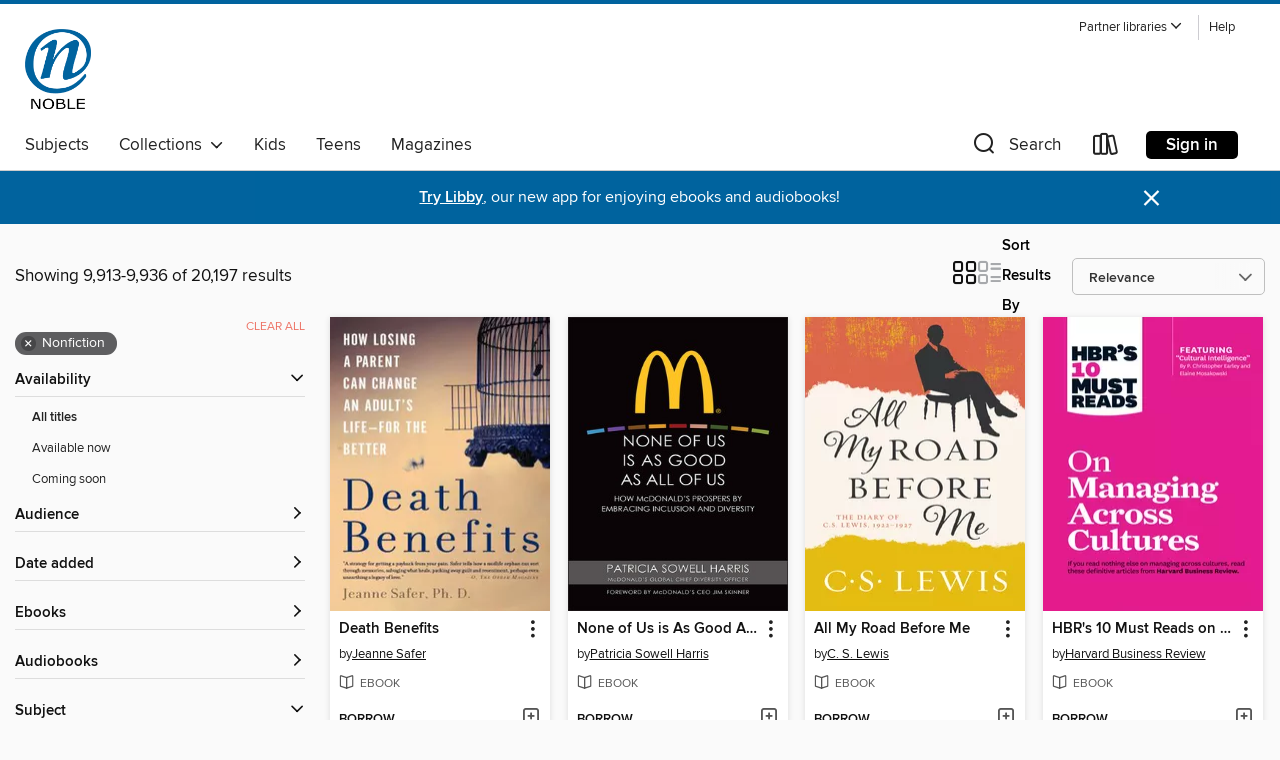

--- FILE ---
content_type: text/html; charset=utf-8
request_url: https://noble.overdrive.com/search?page=414&sortBy=relevance&subject=111
body_size: 59684
content:
<!DOCTYPE html>
<html lang="en" dir="ltr" class="no-js">
    <head>
        
    
        
    

    <meta name="twitter:title" property="og:title" content="NOBLE: North of Boston Library Exchange"/>
    <meta name="twitter:description" property="og:description" content="See search results in the NOBLE: North of Boston Library Exchange digital collection."/>
    <meta name="twitter:image" property="og:image" content="https://thunder.cdn.overdrive.com/logo-resized/1554?1723490266"/>
    <meta property="og:url" content="/search?page=414&amp;sortBy=relevance&amp;subject=111"/>
    <meta name="twitter:card" content="summary" />
    <meta property="og:site_name" content="NOBLE: North of Boston Library Exchange" />
    <meta name="twitter:site" content="@OverDriveLibs" />
    <meta property="og:locale" content="en" />
    <meta name="description" content="See search results in the NOBLE: North of Boston Library Exchange digital collection." />

        <meta http-equiv="X-UA-Compatible" content="IE=edge,chrome=1">
<meta name="viewport" content="width=device-width, initial-scale=1.0 user-scalable=1">





    
        
        
            
        

        <title>Nonfiction - NOBLE: North of Boston Library Exchange - OverDrive</title>
    


<link rel='shortcut icon' type='image/x-icon' href='https://lightning.od-cdn.com/static/img/favicon.bb86d660d3929b5c0c65389d6a8e8aba.ico' />


    
        <meta name="twitter:title" property="og:title" content="NOBLE: North of Boston Library Exchange"/>
        <meta name="twitter:description" property="og:description" content="Browse, borrow, and enjoy titles from the NOBLE: North of Boston Library Exchange digital collection."/>
        <meta name="twitter:image" property="og:image" content="https://thunder.cdn.overdrive.com/logo-resized/1554?1723490266"/>
        <meta property="og:url" content="/search?page=414&amp;sortBy=relevance&amp;subject=111"/>
        <meta name="twitter:card" content="summary" />
        <meta property="og:site_name" content="NOBLE: North of Boston Library Exchange" />
        <meta name="twitter:site" content="@OverDriveLibs" />
        <meta property="og:locale" content="en" />
        
    
<!-- iOS smart app banner -->
    <meta name="apple-itunes-app" content="app-id=1076402606" />
    <!-- Google Play app banner -->
    <link rel="manifest" href="https://lightning.od-cdn.com/static/manifest.ed71e3d923d287cd1dce64ae0d3cc8b8.json">
    <meta name="google-play-app" content="app-id=com.overdrive.mobile.android.libby" />
    <!-- Windows Store app banner -->
    <meta name="msApplication-ID" content="2FA138F6.LibbybyOverDrive" />
    <meta name="msApplication-PackageFamilyName" content="2FA138F6.LibbybyOverDrive_daecb9042jmvt" />


        <link rel="stylesheet" type="text/css" href="https://lightning.od-cdn.com/static/vendor.bundle.min.5eabf64aeb625aca9acda7ccc8bb0256.css" onerror="cdnError(this)" />
        <link rel="stylesheet" type="text/css" href="https://lightning.od-cdn.com/static/app.bundle.min.4745c796acbdf898c17680b64a0334c9.css" onerror="cdnError(this)" />
        <link rel='shortcut icon' type='image/x-icon' href='https://lightning.od-cdn.com/static/img/favicon.bb86d660d3929b5c0c65389d6a8e8aba.ico' />

        
    <link rel="stylesheet" type="text/css" href="https://lightning.od-cdn.com/static/faceted-media.min.4cf2f9699e20c37ba2839a67bcf88d4d.css" />


        

<link rel="stylesheet" type="text/css" href="/assets/v3/css/45b2cd3100fbdebbdb6e3d5fa7e06ec7/colors.css?primary=%2300316b&primaryR=0&primaryG=49&primaryB=107&primaryFontColor=%23fff&secondary=%2300639e&secondaryR=0&secondaryG=99&secondaryB=158&secondaryFontColor=%23fff&bannerIsSecondaryColor=false&defaultColor=%23222">

        <script>
    window.OverDrive = window.OverDrive || {};
    window.OverDrive.colors = {};
    window.OverDrive.colors.primary = "#00316b";
    window.OverDrive.colors.secondary = "#00639e";
    window.OverDrive.tenant = 327;
    window.OverDrive.libraryName = "NOBLE: North of Boston Library Exchange";
    window.OverDrive.advantageKey = "";
    window.OverDrive.libraryKey = "noble";
    window.OverDrive.accountIds = [-1];
    window.OverDrive.parentAccountKey = "noble";
    window.OverDrive.allFeatures = "";
    window.OverDrive.libraryConfigurations = {"autocomplete":{"enabled":true},"content-holds":{"enabled":true},"getACard":{"enabled":false},"backToMainCollectionLink":{"enabled":true},"promoteLibby":{"enabled":true},"switchToLibby":{"enabled":true},"disableOdAppAccess":{"enabled":true},"bannerIsSecondaryColor":{"enabled":false},"lexileScores":{"enabled":true},"atosLevels":{"enabled":true},"gradeLevels":{"enabled":true},"interestLevels":{"enabled":true},"readingHistory":{"enabled":true},"reciprocalLending":{"enabled":true},"OzoneAuthentication":{"enabled":true},"Notifications":{"enabled":true},"kindleFooter":{"enabled":true},"kindleNav":{"enabled":true},"kindleLoanFormatLimit":{"enabled":true},"kindleSearchOffer":{"enabled":true},"kindleLoanOffer":{"enabled":true},"sampleOnlyMode":{},"luckyDayMenuLink":{"enabled":false},"disableWishlist":{"enabled":false},"simplifiedNavigationBar":{"enabled":false},"geo-idc":{"enabled":false},"libby-footer-promo":{"enabled":false}};
    window.OverDrive.mediaItems = {"219652":{"reserveId":"512a5d55-f1bd-494f-ba03-6d485706395e","subjects":[{"id":"7","name":"Biography & Autobiography"},{"id":"36","name":"History"},{"id":"111","name":"Nonfiction"}],"bisacCodes":["BIO011000","HIS036000"],"bisac":[{"code":"BIO011000","description":"Biography & Autobiography / Presidents & Heads of State"},{"code":"HIS036000","description":"History / United States / General"}],"levels":[],"creators":[{"id":416524,"name":"Brian Lamb","role":"Editor","sortName":"Lamb, Brian"},{"id":457581,"name":"Susan Swain","role":"Editor","sortName":"Swain, Susan"},{"id":187638,"name":"C-SPAN","role":"Editor","sortName":"C-SPAN"}],"languages":[{"id":"en","name":"English"}],"imprint":{"id":"102072","name":"PublicAffairs"},"isBundledChild":false,"ratings":{"maturityLevel":{"id":"generalcontent","name":"General content"},"naughtyScore":{"id":"GeneralContent","name":"General content"}},"constraints":{"isDisneyEulaRequired":false},"reviewCounts":{"premium":1,"publisherSupplier":0},"isAvailable":true,"isPreReleaseTitle":false,"estimatedReleaseDate":"2008-10-22T04:00:00Z","sample":{"href":"https://samples.overdrive.com/?crid=512a5d55-f1bd-494f-ba03-6d485706395e&.epub-sample.overdrive.com"},"publisher":{"id":"131389","name":"PublicAffairs"},"subtitle":"Great American Historians on Our Sixteenth President","description":"In this beautifully designed volume, America's top Lincoln historians offer a diverse array of perspectives on the life and legacy of America's sixteenth president. Spanning Lincoln's life — from his early career as a Springfield lawyer, to his...","availableCopies":1,"ownedCopies":1,"luckyDayAvailableCopies":0,"luckyDayOwnedCopies":0,"holdsCount":0,"holdsRatio":0,"estimatedWaitDays":14,"isFastlane":false,"availabilityType":"normal","isRecommendableToLibrary":true,"isOwned":true,"isHoldable":true,"isAdvantageFiltered":false,"visitorEligible":true,"juvenileEligible":false,"youngAdultEligible":false,"contentAccessLevels":0,"classifications":{},"type":{"id":"ebook","name":"eBook"},"covers":{"cover150Wide":{"href":"https://img2.od-cdn.com/ImageType-150/0017-1/512/A5D/55/{512A5D55-F1BD-494F-BA03-6D485706395E}Img150.jpg","height":200,"width":150,"primaryColor":{"hex":"#FFFFFF","rgb":{"red":255,"green":255,"blue":255}},"isPlaceholderImage":false},"cover300Wide":{"href":"https://img3.od-cdn.com/ImageType-400/0017-1/512/A5D/55/{512A5D55-F1BD-494F-BA03-6D485706395E}Img400.jpg","height":400,"width":300,"primaryColor":{"hex":"#FEFEFE","rgb":{"red":254,"green":254,"blue":254}},"isPlaceholderImage":false},"cover510Wide":{"href":"https://img3.od-cdn.com/ImageType-100/0017-1/{512A5D55-F1BD-494F-BA03-6D485706395E}Img100.jpg","height":680,"width":510,"primaryColor":{"hex":"#FFFFFF","rgb":{"red":255,"green":255,"blue":255}},"isPlaceholderImage":false}},"id":"219652","firstCreatorName":"Brian Lamb","firstCreatorId":416524,"firstCreatorSortName":"Lamb, Brian","title":"Abraham Lincoln","sortTitle":"Abraham Lincoln Great American Historians on Our Sixteenth President","starRating":4,"starRatingCount":1,"publishDate":"2008-10-22T00:00:00Z","publishDateText":"10/22/2008","formats":[{"identifiers":[{"type":"ASIN","value":"B003DYGOI2"}],"rights":[],"onSaleDateUtc":"2008-10-22T04:00:00+00:00","hasAudioSynchronizedText":false,"isBundleParent":false,"bundledContent":[],"fulfillmentType":"kindle","id":"ebook-kindle","name":"Kindle Book"},{"identifiers":[{"type":"ISBN","value":"9780786726837"}],"rights":[],"fileSize":5083665,"onSaleDateUtc":"2008-10-22T04:00:00+00:00","hasAudioSynchronizedText":false,"isBundleParent":false,"isbn":"9780786726837","bundledContent":[],"sample":{"href":"https://samples.overdrive.com/?crid=512a5d55-f1bd-494f-ba03-6d485706395e&.epub-sample.overdrive.com"},"fulfillmentType":"bifocal","id":"ebook-overdrive","name":"OverDrive Read"},{"identifiers":[{"type":"ISBN","value":"9780786726837"}],"rights":[],"fileSize":5091583,"onSaleDateUtc":"2008-10-22T04:00:00+00:00","hasAudioSynchronizedText":false,"isBundleParent":false,"isbn":"9780786726837","bundledContent":[],"fulfillmentType":"epub","id":"ebook-epub-adobe","name":"EPUB eBook"},{"identifiers":[{"type":"KoboBookID","value":"cb6a34f6-73f9-3fc2-88df-776dd5af0e96"}],"rights":[],"onSaleDateUtc":"2008-10-22T04:00:00+00:00","hasAudioSynchronizedText":false,"isBundleParent":false,"bundledContent":[],"fulfillmentType":"kobo","id":"ebook-kobo","name":"Kobo eBook"}],"publisherAccount":{"id":"17","name":"Hachette Digital, Inc."}},"236868":{"reserveId":"0dd66ccf-7ba9-4d1c-a79b-743d7a206a66","subjects":[{"id":"8","name":"Business"},{"id":"111","name":"Nonfiction"}],"bisacCodes":["BUS000000"],"bisac":[{"code":"BUS000000","description":"Business & Economics / General"}],"levels":[],"creators":[{"id":311225,"name":"Jonathan Estes","role":"Author","sortName":"Estes, Jonathan"}],"languages":[{"id":"en","name":"English"}],"isBundledChild":false,"ratings":{"maturityLevel":{"id":"generalcontent","name":"General content"},"naughtyScore":{"id":"GeneralContent","name":"General content"}},"constraints":{"isDisneyEulaRequired":false},"reviewCounts":{"premium":0,"publisherSupplier":1},"isAvailable":true,"isPreReleaseTitle":false,"estimatedReleaseDate":"2009-03-11T04:00:00Z","sample":{"href":"https://samples.overdrive.com/?crid=0DD66CCF-7BA9-4D1C-A79B-743D7A206A66&.epub-sample.overdrive.com"},"publisher":{"id":"13302","name":"Wiley"},"subtitle":"How to Implement Sustainable Business Practices in Any Industry--and Make Money","description":"<p>\"Do you think going green will give you a competitive advantage, even save you money? Do you think your customers are more likely to buy if you are green? Do you want to do better by the environment and your community? If so, you are not...","availableCopies":1,"ownedCopies":1,"luckyDayAvailableCopies":0,"luckyDayOwnedCopies":0,"holdsCount":0,"holdsRatio":0,"estimatedWaitDays":14,"isFastlane":false,"availabilityType":"normal","isRecommendableToLibrary":true,"isOwned":true,"isHoldable":true,"isAdvantageFiltered":false,"visitorEligible":true,"juvenileEligible":false,"youngAdultEligible":false,"contentAccessLevels":0,"classifications":{},"type":{"id":"ebook","name":"eBook"},"covers":{"cover150Wide":{"href":"https://img3.od-cdn.com/ImageType-150/0128-1/0DD/66C/CF/{0DD66CCF-7BA9-4D1C-A79B-743D7A206A66}Img150.jpg","height":200,"width":150,"primaryColor":{"hex":"#F0E4B4","rgb":{"red":240,"green":228,"blue":180}},"isPlaceholderImage":false},"cover300Wide":{"href":"https://img1.od-cdn.com/ImageType-400/0128-1/0DD/66C/CF/{0DD66CCF-7BA9-4D1C-A79B-743D7A206A66}Img400.jpg","height":400,"width":300,"primaryColor":{"hex":"#EEE4B1","rgb":{"red":238,"green":228,"blue":177}},"isPlaceholderImage":false},"cover510Wide":{"href":"https://img1.od-cdn.com/ImageType-100/0128-1/{0DD66CCF-7BA9-4D1C-A79B-743D7A206A66}Img100.jpg","height":680,"width":510,"primaryColor":{"hex":"#F0E4B2","rgb":{"red":240,"green":228,"blue":178}},"isPlaceholderImage":false}},"id":"236868","firstCreatorName":"Jonathan Estes","firstCreatorId":311225,"firstCreatorSortName":"Estes, Jonathan","title":"Smart Green","sortTitle":"Smart Green How to Implement Sustainable Business Practices in Any Industryand Make Money","publishDate":"2009-03-11T00:00:00Z","publishDateText":"03/11/2009","formats":[{"identifiers":[{"type":"ISBN","value":"9780470456576"}],"rights":[],"onSaleDateUtc":"2009-03-11T04:00:00+00:00","hasAudioSynchronizedText":false,"isBundleParent":false,"isbn":"9780470456576","bundledContent":[],"sample":{"href":"https://samples.overdrive.com/?crid=0DD66CCF-7BA9-4D1C-A79B-743D7A206A66&.epub-sample.overdrive.com"},"fulfillmentType":"bifocal","id":"ebook-overdrive","name":"OverDrive Read"},{"identifiers":[{"type":"ISBN","value":"9780470456576"}],"rights":[],"fileSize":1250543,"onSaleDateUtc":"2009-03-11T04:00:00+00:00","hasAudioSynchronizedText":false,"isBundleParent":false,"isbn":"9780470456576","bundledContent":[],"sample":{"href":"https://excerpts.cdn.overdrive.com/FormatType-410/0128-1/0DD/66C/CF/SmartGreenHowtoImplementSustainableBu9780470456576.epub"},"fulfillmentType":"epub","id":"ebook-epub-adobe","name":"EPUB eBook"}],"publisherAccount":{"id":"234","name":"Wiley"}},"268161":{"reserveId":"eb810f7d-e831-4d2c-b8a9-8454d77dd87d","subjects":[{"id":"8","name":"Business"},{"id":"111","name":"Nonfiction"}],"bisacCodes":["BUS000000"],"bisac":[{"code":"BUS000000","description":"Business & Economics / General"}],"levels":[],"creators":[{"id":389153,"name":"Patricia Sowell Harris","role":"Author","sortName":"Harris, Patricia Sowell"},{"id":1490664,"name":"Jim Skinner","role":"Author of introduction, etc.","sortName":"Skinner, Jim"}],"languages":[{"id":"en","name":"English"}],"isBundledChild":false,"ratings":{"maturityLevel":{"id":"generalcontent","name":"General content"},"naughtyScore":{"id":"GeneralContent","name":"General content"}},"constraints":{"isDisneyEulaRequired":false},"reviewCounts":{"premium":0,"publisherSupplier":0},"isAvailable":true,"isPreReleaseTitle":false,"estimatedReleaseDate":"2009-09-04T04:00:00Z","sample":{"href":"https://samples.overdrive.com/?crid=EB810F7D-E831-4D2C-B8A9-8454D77DD87D&.epub-sample.overdrive.com"},"publisher":{"id":"13302","name":"Wiley"},"subtitle":"How McDonald's Prospers by Embracing Inclusion and Diversity","description":"An inside account of how McDonald's turns diversity into success<br /> <br /> Everyone knows McDonald's, one of the most recognizable brand names in the world. But few know the extent to which McDonald's continued and ongoing success is due to...","availableCopies":1,"ownedCopies":1,"luckyDayAvailableCopies":0,"luckyDayOwnedCopies":0,"holdsCount":0,"holdsRatio":0,"estimatedWaitDays":14,"isFastlane":false,"availabilityType":"normal","isRecommendableToLibrary":true,"isOwned":true,"isHoldable":true,"isAdvantageFiltered":false,"visitorEligible":true,"juvenileEligible":false,"youngAdultEligible":false,"contentAccessLevels":0,"classifications":{},"type":{"id":"ebook","name":"eBook"},"covers":{"cover150Wide":{"href":"https://img2.od-cdn.com/ImageType-150/0128-1/EB8/10F/7D/{EB810F7D-E831-4D2C-B8A9-8454D77DD87D}Img150.jpg","height":200,"width":150,"primaryColor":{"hex":"#0B0507","rgb":{"red":11,"green":5,"blue":7}},"isPlaceholderImage":false},"cover300Wide":{"href":"https://img2.od-cdn.com/ImageType-400/0128-1/EB8/10F/7D/{EB810F7D-E831-4D2C-B8A9-8454D77DD87D}Img400.jpg","height":400,"width":300,"primaryColor":{"hex":"#080204","rgb":{"red":8,"green":2,"blue":4}},"isPlaceholderImage":false},"cover510Wide":{"href":"https://img3.od-cdn.com/ImageType-100/0128-1/{EB810F7D-E831-4D2C-B8A9-8454D77DD87D}Img100.jpg","height":680,"width":510,"primaryColor":{"hex":"#171314","rgb":{"red":23,"green":19,"blue":20}},"isPlaceholderImage":false}},"id":"268161","firstCreatorName":"Patricia Sowell Harris","firstCreatorId":389153,"firstCreatorSortName":"Harris, Patricia Sowell","title":"None of Us is As Good As All of Us","sortTitle":"None of Us is As Good As All of Us How McDonalds Prospers by Embracing Inclusion and Diversity","publishDate":"2009-09-04T00:00:00Z","publishDateText":"09/04/2009","formats":[{"identifiers":[{"type":"ASIN","value":"B002OJIBOC"}],"rights":[],"onSaleDateUtc":"2009-09-04T04:00:00+00:00","hasAudioSynchronizedText":false,"isBundleParent":false,"bundledContent":[],"fulfillmentType":"kindle","id":"ebook-kindle","name":"Kindle Book"},{"identifiers":[{"type":"ISBN","value":"9780470572597"}],"rights":[],"onSaleDateUtc":"2009-09-04T04:00:00+00:00","hasAudioSynchronizedText":false,"isBundleParent":false,"isbn":"9780470572597","bundledContent":[],"sample":{"href":"https://samples.overdrive.com/?crid=EB810F7D-E831-4D2C-B8A9-8454D77DD87D&.epub-sample.overdrive.com"},"fulfillmentType":"bifocal","id":"ebook-overdrive","name":"OverDrive Read"},{"identifiers":[{"type":"ISBN","value":"9780470572597"}],"rights":[],"fileSize":966254,"onSaleDateUtc":"2009-09-04T04:00:00+00:00","hasAudioSynchronizedText":false,"isBundleParent":false,"isbn":"9780470572597","bundledContent":[],"sample":{"href":"https://excerpts.cdn.overdrive.com/FormatType-410/0128-1/EB8/10F/7D/NoneofUsisAsGoodAsAllofUsHowMcDonalds9780470572597.epub"},"fulfillmentType":"epub","id":"ebook-epub-adobe","name":"EPUB eBook"},{"identifiers":[{"type":"KoboBookID","value":"2ca51e8e-fa3b-4abe-af65-8ca7ecd35515"}],"rights":[],"onSaleDateUtc":"2009-09-04T04:00:00+00:00","hasAudioSynchronizedText":false,"isBundleParent":false,"bundledContent":[],"fulfillmentType":"kobo","id":"ebook-kobo","name":"Kobo eBook"}],"publisherAccount":{"id":"234","name":"Wiley"}},"293513":{"reserveId":"54a94709-2b04-4ead-8c04-82f54625b987","subjects":[{"id":"71","name":"Psychology"},{"id":"81","name":"Self-Improvement"},{"id":"111","name":"Nonfiction"}],"bisacCodes":["PSY000000","SEL010000"],"bisac":[{"code":"PSY000000","description":"PSYCHOLOGY / General"},{"code":"SEL010000","description":"Self-Help / Death, Grief, Bereavement"}],"levels":[],"creators":[{"id":584472,"name":"Jeanne Safer","role":"Author","sortName":"Safer, Jeanne"}],"languages":[{"id":"en","name":"English"}],"isBundledChild":false,"ratings":{"maturityLevel":{"id":"generalcontent","name":"General content"},"naughtyScore":{"id":"GeneralContent","name":"General content"}},"constraints":{"isDisneyEulaRequired":false},"reviewCounts":{"premium":1,"publisherSupplier":0},"isAvailable":true,"isPreReleaseTitle":false,"estimatedReleaseDate":"2010-01-05T05:00:00Z","sample":{"href":"https://samples.overdrive.com/?crid=54A94709-2B04-4EAD-8C04-82F54625B987&.epub-sample.overdrive.com"},"publisher":{"id":"131388","name":"Basic Books"},"subtitle":"How Losing a Parent Can Change an Adult's Life — for the Better","description":"When psychotherapist Jeanne Safer lost her mother, she was determined to turn her loss into an opportunity for insight and growth. Through her own experience, her work with patients, and in-depth interviews, Safer shows that the death of a parent...","availableCopies":1,"ownedCopies":1,"luckyDayAvailableCopies":0,"luckyDayOwnedCopies":0,"holdsCount":0,"holdsRatio":0,"estimatedWaitDays":14,"isFastlane":false,"availabilityType":"normal","isRecommendableToLibrary":true,"isOwned":true,"isHoldable":true,"isAdvantageFiltered":false,"visitorEligible":true,"juvenileEligible":false,"youngAdultEligible":false,"contentAccessLevels":0,"classifications":{},"type":{"id":"ebook","name":"eBook"},"covers":{"cover150Wide":{"href":"https://img3.od-cdn.com/ImageType-150/6968-1/54A/947/09/{54A94709-2B04-4EAD-8C04-82F54625B987}Img150.jpg","height":200,"width":150,"primaryColor":{"hex":"#4C3442","rgb":{"red":76,"green":52,"blue":66}},"isPlaceholderImage":false},"cover300Wide":{"href":"https://img3.od-cdn.com/ImageType-400/6968-1/54A/947/09/{54A94709-2B04-4EAD-8C04-82F54625B987}Img400.jpg","height":400,"width":300,"primaryColor":{"hex":"#4B363F","rgb":{"red":75,"green":54,"blue":63}},"isPlaceholderImage":false},"cover510Wide":{"href":"https://img1.od-cdn.com/ImageType-100/6968-1/{54A94709-2B04-4EAD-8C04-82F54625B987}Img100.jpg","height":680,"width":510,"primaryColor":{"hex":"#4B363F","rgb":{"red":75,"green":54,"blue":63}},"isPlaceholderImage":false}},"id":"293513","firstCreatorName":"Jeanne Safer","firstCreatorId":584472,"firstCreatorSortName":"Safer, Jeanne","title":"Death Benefits","sortTitle":"Death Benefits How Losing a Parent Can Change an Adults Life  for the Better","starRating":1,"starRatingCount":1,"publishDate":"2010-01-05T00:00:00Z","publishDateText":"01/05/2010","formats":[{"identifiers":[{"type":"ASIN","value":"B00329VWRG"}],"rights":[],"onSaleDateUtc":"2010-01-05T05:00:00+00:00","hasAudioSynchronizedText":false,"isBundleParent":false,"bundledContent":[],"fulfillmentType":"kindle","id":"ebook-kindle","name":"Kindle Book"},{"identifiers":[{"type":"ISBN","value":"9780786732012"}],"rights":[],"onSaleDateUtc":"2010-01-05T05:00:00+00:00","hasAudioSynchronizedText":false,"isBundleParent":false,"isbn":"9780786732012","bundledContent":[],"sample":{"href":"https://samples.overdrive.com/?crid=54A94709-2B04-4EAD-8C04-82F54625B987&.epub-sample.overdrive.com"},"fulfillmentType":"bifocal","id":"ebook-overdrive","name":"OverDrive Read"},{"identifiers":[{"type":"ISBN","value":"9780786732012"}],"rights":[],"fileSize":355570,"onSaleDateUtc":"2010-01-05T05:00:00+00:00","hasAudioSynchronizedText":false,"isBundleParent":false,"isbn":"9780786732012","bundledContent":[],"sample":{"href":"https://excerpts.cdn.overdrive.com/FormatType-410/1486-1/54A/947/09/DeathBenefits9780786732012.epub"},"fulfillmentType":"epub","id":"ebook-epub-adobe","name":"EPUB eBook"},{"identifiers":[{"type":"KoboBookID","value":"e06effe7-3c0f-3504-bb5a-5b77f58f1db2"}],"rights":[],"onSaleDateUtc":"2010-01-05T05:00:00+00:00","hasAudioSynchronizedText":false,"isBundleParent":false,"bundledContent":[],"fulfillmentType":"kobo","id":"ebook-kobo","name":"Kobo eBook"}],"publisherAccount":{"id":"17","name":"Hachette Digital, Inc."}},"1744478":{"reserveId":"5743c6f0-3344-4e05-8a03-c9755a22b041","subjects":[{"id":"14","name":"Cooking & Food"},{"id":"111","name":"Nonfiction"}],"bisacCodes":["CKB000000"],"bisac":[{"code":"CKB000000","description":"Cooking / General"}],"levels":[],"creators":[{"id":801722,"name":"袁堂欣","role":"Adapter","sortName":"袁堂欣"}],"languages":[{"id":"zh","name":"Chinese"}],"imprint":{"id":"41735","name":"青苹果数据中心"},"isBundledChild":false,"ratings":{"maturityLevel":{"id":"generalcontent","name":"General content"},"naughtyScore":{"id":"GeneralContent","name":"General content"}},"constraints":{"isDisneyEulaRequired":false},"reviewCounts":{"premium":0,"publisherSupplier":0},"isAvailable":true,"isPreReleaseTitle":false,"estimatedReleaseDate":"2014-05-16T04:00:00Z","sample":{"href":"https://samples.overdrive.com/5743c6?.epub-sample.overdrive.com"},"publisher":{"id":"72553","name":"大众文艺出版社"},"description":"<p>最常吃、最经典的家常美食，最全面、最深入的菜品解析，营养知识，烹饪技法，厨事窍门，集权威专家与身边百姓共同的智慧，倾力打造出让你一学就会的家常菜谱。《天天家常菜》介绍了凉菜、素热菜、荤热菜、锅仔及靓汤这些家常菜谱，学会后在家即可享受舌尖上的幸福。","availableCopies":1,"ownedCopies":1,"luckyDayAvailableCopies":0,"luckyDayOwnedCopies":0,"holdsCount":0,"holdsRatio":0,"estimatedWaitDays":14,"isFastlane":false,"availabilityType":"normal","isRecommendableToLibrary":true,"isOwned":true,"isHoldable":true,"isAdvantageFiltered":false,"visitorEligible":false,"juvenileEligible":false,"youngAdultEligible":false,"contentAccessLevels":0,"classifications":{},"type":{"id":"ebook","name":"eBook"},"covers":{"cover150Wide":{"href":"https://img2.od-cdn.com/ImageType-150/5294-1/574/3C6/F0/{5743C6F0-3344-4E05-8A03-C9755A22B041}Img150.jpg","height":200,"width":150,"primaryColor":{"hex":"#FDFBE4","rgb":{"red":253,"green":251,"blue":228}},"isPlaceholderImage":false},"cover300Wide":{"href":"https://img2.od-cdn.com/ImageType-400/5294-1/574/3C6/F0/{5743C6F0-3344-4E05-8A03-C9755A22B041}Img400.jpg","height":400,"width":300,"primaryColor":{"hex":"#FFFBE2","rgb":{"red":255,"green":251,"blue":226}},"isPlaceholderImage":false},"cover510Wide":{"href":"https://img1.od-cdn.com/ImageType-100/5294-1/{5743C6F0-3344-4E05-8A03-C9755A22B041}Img100.jpg","height":680,"width":510,"primaryColor":{"hex":"#FFFBE2","rgb":{"red":255,"green":251,"blue":226}},"isPlaceholderImage":false}},"id":"1744478","firstCreatorName":"袁堂欣","firstCreatorId":801722,"firstCreatorSortName":"袁堂欣","title":"天天家常菜","sortTitle":"天天家常菜","publishDate":"2010-07-01T00:00:00Z","publishDateText":"07/01/2010","formats":[{"identifiers":[{"type":"ASIN","value":"B00C156NXA"}],"rights":[],"onSaleDateUtc":"2014-05-16T04:00:00+00:00","hasAudioSynchronizedText":false,"isBundleParent":false,"bundledContent":[],"fulfillmentType":"kindle","id":"ebook-kindle","name":"Kindle Book"},{"identifiers":[{"type":"PublisherCatalogNumber","value":"9787800945960_06041238"}],"rights":[],"onSaleDateUtc":"2014-05-16T04:00:00+00:00","hasAudioSynchronizedText":false,"isBundleParent":false,"bundledContent":[],"sample":{"href":"https://samples.overdrive.com/5743c6?.epub-sample.overdrive.com"},"fulfillmentType":"bifocal","id":"ebook-overdrive","name":"OverDrive Read"},{"identifiers":[{"type":"PublisherCatalogNumber","value":"9787800945960_06041238"}],"rights":[],"fileSize":10263070,"onSaleDateUtc":"2014-05-16T04:00:00+00:00","hasAudioSynchronizedText":false,"isBundleParent":false,"bundledContent":[],"fulfillmentType":"epub","id":"ebook-epub-adobe","name":"EPUB eBook"},{"identifiers":[{"type":"KoboBookID","value":"c62267c5-f22f-30ea-918a-142e9198e551"}],"rights":[],"onSaleDateUtc":"2014-05-16T04:00:00+00:00","hasAudioSynchronizedText":false,"isBundleParent":false,"bundledContent":[],"fulfillmentType":"kobo","id":"ebook-kobo","name":"Kobo eBook"}],"publisherAccount":{"id":"18257","name":"Green Apple Data Center"}},"1744515":{"reserveId":"b8660405-ca14-484d-8aff-b25a5262ed75","subjects":[{"id":"14","name":"Cooking & Food"},{"id":"111","name":"Nonfiction"}],"bisacCodes":["CKB000000"],"bisac":[{"code":"CKB000000","description":"Cooking / General"}],"levels":[],"creators":[{"id":791071,"name":"李占强","role":"Adapter","sortName":"李占强"}],"languages":[{"id":"zh","name":"Chinese"}],"imprint":{"id":"41735","name":"青苹果数据中心"},"isBundledChild":false,"ratings":{"maturityLevel":{"id":"generalcontent","name":"General content"},"naughtyScore":{"id":"GeneralContent","name":"General content"}},"constraints":{"isDisneyEulaRequired":false},"reviewCounts":{"premium":0,"publisherSupplier":0},"isAvailable":true,"isPreReleaseTitle":false,"estimatedReleaseDate":"2014-05-16T04:00:00Z","sample":{"href":"https://samples.overdrive.com/b86604?.epub-sample.overdrive.com"},"publisher":{"id":"72553","name":"大众文艺出版社"},"description":"<p>煲汤需要时间和耐心，你能想象亲爱的家人喝到美味的营养靓汤时，脸上洋溢出幸福的、心满意足的神情吗？《家常营养靓汤》手把手教会您怎么做家常营养靓汤，营养又好吃。该书收录了一些家常靓汤，食材简易，步骤不难，一看就会，而且营养很好，常喝既补充营养所需，也有滋补的作用。","availableCopies":1,"ownedCopies":1,"luckyDayAvailableCopies":0,"luckyDayOwnedCopies":0,"holdsCount":0,"holdsRatio":0,"estimatedWaitDays":14,"isFastlane":false,"availabilityType":"normal","isRecommendableToLibrary":true,"isOwned":true,"isHoldable":true,"isAdvantageFiltered":false,"visitorEligible":false,"juvenileEligible":false,"youngAdultEligible":false,"contentAccessLevels":0,"classifications":{},"type":{"id":"ebook","name":"eBook"},"covers":{"cover150Wide":{"href":"https://img1.od-cdn.com/ImageType-150/5294-1/B86/604/05/{B8660405-CA14-484D-8AFF-B25A5262ED75}Img150.jpg","height":200,"width":150,"primaryColor":{"hex":"#FFFBFB","rgb":{"red":255,"green":251,"blue":251}},"isPlaceholderImage":false},"cover300Wide":{"href":"https://img1.od-cdn.com/ImageType-400/5294-1/B86/604/05/{B8660405-CA14-484D-8AFF-B25A5262ED75}Img400.jpg","height":400,"width":300,"primaryColor":{"hex":"#FEFFFF","rgb":{"red":254,"green":255,"blue":255}},"isPlaceholderImage":false},"cover510Wide":{"href":"https://img1.od-cdn.com/ImageType-100/5294-1/{B8660405-CA14-484D-8AFF-B25A5262ED75}Img100.jpg","height":680,"width":510,"primaryColor":{"hex":"#FFFFFF","rgb":{"red":255,"green":255,"blue":255}},"isPlaceholderImage":false}},"id":"1744515","firstCreatorName":"李占强","firstCreatorId":791071,"firstCreatorSortName":"李占强","title":"家常营养靓汤","sortTitle":"家常营养靓汤","publishDate":"2010-07-01T00:00:00Z","publishDateText":"07/01/2010","formats":[{"identifiers":[{"type":"ASIN","value":"B00C157ZB4"}],"rights":[],"onSaleDateUtc":"2014-05-16T04:00:00+00:00","hasAudioSynchronizedText":false,"isBundleParent":false,"bundledContent":[],"fulfillmentType":"kindle","id":"ebook-kindle","name":"Kindle Book"},{"identifiers":[{"type":"PublisherCatalogNumber","value":"9787800940231_06041257"}],"rights":[],"onSaleDateUtc":"2014-05-16T04:00:00+00:00","hasAudioSynchronizedText":false,"isBundleParent":false,"bundledContent":[],"sample":{"href":"https://samples.overdrive.com/b86604?.epub-sample.overdrive.com"},"fulfillmentType":"bifocal","id":"ebook-overdrive","name":"OverDrive Read"},{"identifiers":[{"type":"PublisherCatalogNumber","value":"9787800940231_06041257"}],"rights":[],"fileSize":8951433,"onSaleDateUtc":"2014-05-16T04:00:00+00:00","hasAudioSynchronizedText":false,"isBundleParent":false,"bundledContent":[],"fulfillmentType":"epub","id":"ebook-epub-adobe","name":"EPUB eBook"},{"identifiers":[{"type":"KoboBookID","value":"9eb98619-57b8-341c-915a-268498cb0ed7"}],"rights":[],"onSaleDateUtc":"2014-05-16T04:00:00+00:00","hasAudioSynchronizedText":false,"isBundleParent":false,"bundledContent":[],"fulfillmentType":"kobo","id":"ebook-kobo","name":"Kobo eBook"}],"publisherAccount":{"id":"18257","name":"Green Apple Data Center"}},"1744592":{"reserveId":"50968a21-2bf4-48de-8227-67023ea641a9","subjects":[{"id":"14","name":"Cooking & Food"},{"id":"111","name":"Nonfiction"}],"bisacCodes":["CKB000000"],"bisac":[{"code":"CKB000000","description":"Cooking / General"}],"levels":[],"creators":[{"id":791063,"name":"刘振鹏","role":"Adapter","sortName":"刘振鹏"}],"languages":[{"id":"zh","name":"Chinese"}],"imprint":{"id":"41735","name":"青苹果数据中心"},"isBundledChild":false,"ratings":{"maturityLevel":{"id":"generalcontent","name":"General content"},"naughtyScore":{"id":"GeneralContent","name":"General content"}},"constraints":{"isDisneyEulaRequired":false},"reviewCounts":{"premium":0,"publisherSupplier":0},"isAvailable":true,"isPreReleaseTitle":false,"estimatedReleaseDate":"2014-05-16T04:00:00Z","sample":{"href":"https://samples.overdrive.com/50968a?.epub-sample.overdrive.com"},"publisher":{"id":"72553","name":"大众文艺出版社"},"description":"<p>徽菜是中国汉族八大菜系之一，因处于两种气候交接地带，雨量较多、气候适中，物产特别丰富。山珍野味，构成了徽菜主佐料的独到之处。徽菜的主要特点：烹调方法上擅长烧、炖、蒸，而爆、炒菜少，重油、重色，重火功。本书精选了葱油淋鸡、腐乳爆肉、桂花鸭、卷筒粉蒸肉、鱼白三鲜、炸鸡丝卷等好吃的菜肴。无论你是初进厨房不谙操作流程的生手，还是经验老道日煮万馔的老手，都能从本书中习得最健康、轻松、简单、方便的美味，令你的厨房从此浓郁芬芳。","availableCopies":1,"ownedCopies":1,"luckyDayAvailableCopies":0,"luckyDayOwnedCopies":0,"holdsCount":0,"holdsRatio":0,"estimatedWaitDays":14,"isFastlane":false,"availabilityType":"normal","isRecommendableToLibrary":true,"isOwned":true,"isHoldable":true,"isAdvantageFiltered":false,"visitorEligible":false,"juvenileEligible":false,"youngAdultEligible":false,"contentAccessLevels":0,"classifications":{},"type":{"id":"ebook","name":"eBook"},"covers":{"cover150Wide":{"href":"https://img1.od-cdn.com/ImageType-150/5294-1/509/68A/21/{50968A21-2BF4-48DE-8227-67023EA641A9}Img150.jpg","height":200,"width":150,"primaryColor":{"hex":"#F9F9F9","rgb":{"red":249,"green":249,"blue":249}},"isPlaceholderImage":false},"cover300Wide":{"href":"https://img3.od-cdn.com/ImageType-400/5294-1/509/68A/21/{50968A21-2BF4-48DE-8227-67023EA641A9}Img400.jpg","height":400,"width":300,"primaryColor":{"hex":"#FFFFFF","rgb":{"red":255,"green":255,"blue":255}},"isPlaceholderImage":false},"cover510Wide":{"href":"https://img1.od-cdn.com/ImageType-100/5294-1/{50968A21-2BF4-48DE-8227-67023EA641A9}Img100.jpg","height":680,"width":510,"primaryColor":{"hex":"#FFFFFF","rgb":{"red":255,"green":255,"blue":255}},"isPlaceholderImage":false}},"id":"1744592","firstCreatorName":"刘振鹏","firstCreatorId":791063,"firstCreatorSortName":"刘振鹏","title":"新派美味徽菜","sortTitle":"新派美味徽菜","starRating":5,"starRatingCount":1,"publishDate":"2010-07-01T00:00:00Z","publishDateText":"07/01/2010","formats":[{"identifiers":[{"type":"PublisherCatalogNumber","value":"9787800940248_06041199"}],"rights":[],"onSaleDateUtc":"2014-05-16T04:00:00+00:00","hasAudioSynchronizedText":false,"isBundleParent":false,"bundledContent":[],"sample":{"href":"https://samples.overdrive.com/50968a?.epub-sample.overdrive.com"},"fulfillmentType":"bifocal","id":"ebook-overdrive","name":"OverDrive Read"},{"identifiers":[{"type":"PublisherCatalogNumber","value":"9787800940248_06041199"}],"rights":[],"fileSize":9657290,"onSaleDateUtc":"2014-05-16T04:00:00+00:00","hasAudioSynchronizedText":false,"isBundleParent":false,"bundledContent":[],"fulfillmentType":"epub","id":"ebook-epub-adobe","name":"EPUB eBook"},{"identifiers":[{"type":"KoboBookID","value":"4795d6a5-3bf6-39cc-9e9f-28e710b10c62"}],"rights":[],"onSaleDateUtc":"2014-05-16T04:00:00+00:00","hasAudioSynchronizedText":false,"isBundleParent":false,"bundledContent":[],"fulfillmentType":"kobo","id":"ebook-kobo","name":"Kobo eBook"}],"publisherAccount":{"id":"18257","name":"Green Apple Data Center"}},"1744600":{"reserveId":"b63894d5-e76a-436a-a0eb-cd860138c187","subjects":[{"id":"14","name":"Cooking & Food"},{"id":"111","name":"Nonfiction"}],"bisacCodes":["CKB000000"],"bisac":[{"code":"CKB000000","description":"Cooking / General"}],"levels":[],"creators":[{"id":791071,"name":"李占强","role":"Adapter","sortName":"李占强"}],"languages":[{"id":"zh","name":"Chinese"}],"imprint":{"id":"41735","name":"青苹果数据中心"},"isBundledChild":false,"ratings":{"maturityLevel":{"id":"generalcontent","name":"General content"},"naughtyScore":{"id":"GeneralContent","name":"General content"}},"constraints":{"isDisneyEulaRequired":false},"reviewCounts":{"premium":0,"publisherSupplier":0},"isAvailable":true,"isPreReleaseTitle":false,"estimatedReleaseDate":"2014-05-16T04:00:00Z","sample":{"href":"https://samples.overdrive.com/b63894?.epub-sample.overdrive.com"},"publisher":{"id":"72553","name":"大众文艺出版社"},"series":"天天营养百味","description":"<p>逢年过节要准备一大桌菜时可让主妇们犯难了，那一桌子五花八门的菜式看似难学，但只要有方法，有指导，是能轻松拿下的。《易学的家宴菜》把握了家宴的特点，将繁琐的做法简化，但注重保留菜本身的特点，还注重将菜做得漂亮大气，让您能快速地学会做家宴菜。","availableCopies":1,"ownedCopies":1,"luckyDayAvailableCopies":0,"luckyDayOwnedCopies":0,"holdsCount":0,"holdsRatio":0,"estimatedWaitDays":14,"isFastlane":false,"availabilityType":"normal","isRecommendableToLibrary":true,"isOwned":true,"isHoldable":true,"isAdvantageFiltered":false,"visitorEligible":false,"juvenileEligible":false,"youngAdultEligible":false,"contentAccessLevels":0,"classifications":{},"type":{"id":"ebook","name":"eBook"},"covers":{"cover150Wide":{"href":"https://img1.od-cdn.com/ImageType-150/5294-1/B63/894/D5/{B63894D5-E76A-436A-A0EB-CD860138C187}Img150.jpg","height":200,"width":150,"primaryColor":{"hex":"#FEFFFF","rgb":{"red":254,"green":255,"blue":255}},"isPlaceholderImage":false},"cover300Wide":{"href":"https://img3.od-cdn.com/ImageType-400/5294-1/B63/894/D5/{B63894D5-E76A-436A-A0EB-CD860138C187}Img400.jpg","height":400,"width":300,"primaryColor":{"hex":"#FFFFFF","rgb":{"red":255,"green":255,"blue":255}},"isPlaceholderImage":false},"cover510Wide":{"href":"https://img1.od-cdn.com/ImageType-100/5294-1/{B63894D5-E76A-436A-A0EB-CD860138C187}Img100.jpg","height":680,"width":510,"primaryColor":{"hex":"#FFFFFF","rgb":{"red":255,"green":255,"blue":255}},"isPlaceholderImage":false}},"id":"1744600","firstCreatorName":"李占强","firstCreatorId":791071,"firstCreatorSortName":"李占强","title":"易学的家宴菜","sortTitle":"易学的家宴菜","starRating":4.3,"starRatingCount":3,"publishDate":"2010-07-01T00:00:00Z","publishDateText":"07/01/2010","formats":[{"identifiers":[{"type":"PublisherCatalogNumber","value":"9787800940231_06041271"}],"rights":[],"onSaleDateUtc":"2014-05-16T04:00:00+00:00","hasAudioSynchronizedText":false,"isBundleParent":false,"bundledContent":[],"sample":{"href":"https://samples.overdrive.com/b63894?.epub-sample.overdrive.com"},"fulfillmentType":"bifocal","id":"ebook-overdrive","name":"OverDrive Read"},{"identifiers":[{"type":"PublisherCatalogNumber","value":"9787800940231_06041271"}],"rights":[],"fileSize":4149165,"onSaleDateUtc":"2014-05-16T04:00:00+00:00","hasAudioSynchronizedText":false,"isBundleParent":false,"bundledContent":[],"fulfillmentType":"epub","id":"ebook-epub-adobe","name":"EPUB eBook"}],"publisherAccount":{"id":"18257","name":"Green Apple Data Center"},"detailedSeries":{"seriesId":1379365,"seriesName":"天天营养百味","rank":6}},"1744642":{"reserveId":"dba8983f-fea3-42c8-b2cb-1ef787c136c8","subjects":[{"id":"14","name":"Cooking & Food"},{"id":"111","name":"Nonfiction"}],"bisacCodes":["CKB000000"],"bisac":[{"code":"CKB000000","description":"Cooking / General"}],"levels":[],"creators":[{"id":791065,"name":"李宏","role":"Adapter","sortName":"李宏"}],"languages":[{"id":"zh","name":"Chinese"}],"imprint":{"id":"41735","name":"青苹果数据中心"},"isBundledChild":false,"ratings":{"maturityLevel":{"id":"generalcontent","name":"General content"},"naughtyScore":{"id":"GeneralContent","name":"General content"}},"constraints":{"isDisneyEulaRequired":false},"reviewCounts":{"premium":0,"publisherSupplier":0},"isAvailable":true,"isPreReleaseTitle":false,"estimatedReleaseDate":"2014-05-16T04:00:00Z","sample":{"href":"https://samples.overdrive.com/dba898?.epub-sample.overdrive.com"},"publisher":{"id":"72553","name":"大众文艺出版社"},"description":"<p>小菜看似简单，其实大有学问！美味可口的小菜，即使只是一小碟。也能让人口水直流，挑动你我每一条渴望美食的神经！现在的小菜，不只是主菜上桌前的开胃菜而已，很多时候，更是非它不可、无它乏味的最佳主角！学好一手拿手小菜的好本领，不只居家料理能够变化如意，赢得赞赏，真的开起店来，这一盘盘独门绝活，更会是吸引客人的最佳帮手!","availableCopies":1,"ownedCopies":1,"luckyDayAvailableCopies":0,"luckyDayOwnedCopies":0,"holdsCount":0,"holdsRatio":0,"estimatedWaitDays":14,"isFastlane":false,"availabilityType":"normal","isRecommendableToLibrary":true,"isOwned":true,"isHoldable":true,"isAdvantageFiltered":false,"visitorEligible":false,"juvenileEligible":false,"youngAdultEligible":false,"contentAccessLevels":0,"classifications":{},"type":{"id":"ebook","name":"eBook"},"covers":{"cover150Wide":{"href":"https://img1.od-cdn.com/ImageType-150/5294-1/DBA/898/3F/{DBA8983F-FEA3-42C8-B2CB-1EF787C136C8}Img150.jpg","height":200,"width":150,"primaryColor":{"hex":"#255100","rgb":{"red":37,"green":81,"blue":0}},"isPlaceholderImage":false},"cover300Wide":{"href":"https://img1.od-cdn.com/ImageType-400/5294-1/DBA/898/3F/{DBA8983F-FEA3-42C8-B2CB-1EF787C136C8}Img400.jpg","height":400,"width":300,"primaryColor":{"hex":"#364D09","rgb":{"red":54,"green":77,"blue":9}},"isPlaceholderImage":false},"cover510Wide":{"href":"https://img2.od-cdn.com/ImageType-100/5294-1/{DBA8983F-FEA3-42C8-B2CB-1EF787C136C8}Img100.jpg","height":680,"width":510,"primaryColor":{"hex":"#424F0A","rgb":{"red":66,"green":79,"blue":10}},"isPlaceholderImage":false}},"id":"1744642","firstCreatorName":"李宏","firstCreatorId":791065,"firstCreatorSortName":"李宏","title":"热门小菜精华","sortTitle":"热门小菜精华","publishDate":"2010-07-01T00:00:00Z","publishDateText":"07/01/2010","formats":[{"identifiers":[{"type":"ASIN","value":"B00C156ISU"}],"rights":[],"onSaleDateUtc":"2014-05-16T04:00:00+00:00","hasAudioSynchronizedText":false,"isBundleParent":false,"bundledContent":[],"fulfillmentType":"kindle","id":"ebook-kindle","name":"Kindle Book"},{"identifiers":[{"type":"PublisherCatalogNumber","value":"9787800944468_06041219"}],"rights":[],"onSaleDateUtc":"2014-05-16T04:00:00+00:00","hasAudioSynchronizedText":false,"isBundleParent":false,"bundledContent":[],"sample":{"href":"https://samples.overdrive.com/dba898?.epub-sample.overdrive.com"},"fulfillmentType":"bifocal","id":"ebook-overdrive","name":"OverDrive Read"},{"identifiers":[{"type":"PublisherCatalogNumber","value":"9787800944468_06041219"}],"rights":[],"fileSize":15815427,"onSaleDateUtc":"2014-05-16T04:00:00+00:00","hasAudioSynchronizedText":false,"isBundleParent":false,"bundledContent":[],"fulfillmentType":"epub","id":"ebook-epub-adobe","name":"EPUB eBook"},{"identifiers":[{"type":"KoboBookID","value":"16e6981a-ab54-3b4e-a4a2-f4a8581c6c72"}],"rights":[],"onSaleDateUtc":"2014-05-16T04:00:00+00:00","hasAudioSynchronizedText":false,"isBundleParent":false,"bundledContent":[],"fulfillmentType":"kobo","id":"ebook-kobo","name":"Kobo eBook"}],"publisherAccount":{"id":"18257","name":"Green Apple Data Center"}},"1744645":{"reserveId":"4a43d277-56d8-463f-a102-842e498c74e3","subjects":[{"id":"14","name":"Cooking & Food"},{"id":"111","name":"Nonfiction"}],"bisacCodes":["CKB000000"],"bisac":[{"code":"CKB000000","description":"Cooking / General"}],"levels":[],"creators":[{"id":791065,"name":"李宏","role":"Adapter","sortName":"李宏"}],"languages":[{"id":"zh","name":"Chinese"}],"imprint":{"id":"41735","name":"青苹果数据中心"},"isBundledChild":false,"ratings":{"maturityLevel":{"id":"generalcontent","name":"General content"},"naughtyScore":{"id":"GeneralContent","name":"General content"}},"constraints":{"isDisneyEulaRequired":false},"reviewCounts":{"premium":0,"publisherSupplier":0},"isAvailable":true,"isPreReleaseTitle":false,"estimatedReleaseDate":"2014-05-16T04:00:00Z","sample":{"href":"https://samples.overdrive.com/4a43d2?.epub-sample.overdrive.com"},"publisher":{"id":"72553","name":"大众文艺出版社"},"description":"<p>凉拌菜其历史文化深远得多，可追溯到周朝和先秦时期。每一道凉菜，吃的不仅仅是食物的本身，调味料才是灵魂所在。糖、香油、醋、盐、辣椒油等调味的多或少，赋予了每一道凉菜不同的味道。吃前将各种食材连同酱汁拌均匀，酸、辣、甜、麻香味儿在口腔中散发开来，醒胃又养生。","availableCopies":1,"ownedCopies":1,"luckyDayAvailableCopies":0,"luckyDayOwnedCopies":0,"holdsCount":0,"holdsRatio":0,"estimatedWaitDays":14,"isFastlane":false,"availabilityType":"normal","isRecommendableToLibrary":true,"isOwned":true,"isHoldable":true,"isAdvantageFiltered":false,"visitorEligible":false,"juvenileEligible":false,"youngAdultEligible":false,"contentAccessLevels":0,"classifications":{},"type":{"id":"ebook","name":"eBook"},"covers":{"cover150Wide":{"href":"https://img2.od-cdn.com/ImageType-150/5294-1/4A4/3D2/77/{4A43D277-56D8-463F-A102-842E498C74E3}Img150.jpg","height":200,"width":150,"primaryColor":{"hex":"#FAF9F5","rgb":{"red":250,"green":249,"blue":245}},"isPlaceholderImage":false},"cover300Wide":{"href":"https://img1.od-cdn.com/ImageType-400/5294-1/4A4/3D2/77/{4A43D277-56D8-463F-A102-842E498C74E3}Img400.jpg","height":400,"width":300,"primaryColor":{"hex":"#EEEDE8","rgb":{"red":238,"green":237,"blue":232}},"isPlaceholderImage":false},"cover510Wide":{"href":"https://img3.od-cdn.com/ImageType-100/5294-1/{4A43D277-56D8-463F-A102-842E498C74E3}Img100.jpg","height":680,"width":510,"primaryColor":{"hex":"#FBF8EF","rgb":{"red":251,"green":248,"blue":239}},"isPlaceholderImage":false}},"id":"1744645","firstCreatorName":"李宏","firstCreatorId":791065,"firstCreatorSortName":"李宏","title":"爽口凉拌菜","sortTitle":"爽口凉拌菜","publishDate":"2010-07-01T00:00:00Z","publishDateText":"07/01/2010","formats":[{"identifiers":[{"type":"ASIN","value":"B00C156JRA"}],"rights":[],"onSaleDateUtc":"2014-05-16T04:00:00+00:00","hasAudioSynchronizedText":false,"isBundleParent":false,"bundledContent":[],"fulfillmentType":"kindle","id":"ebook-kindle","name":"Kindle Book"},{"identifiers":[{"type":"PublisherCatalogNumber","value":"9787800944468_06041222"}],"rights":[],"onSaleDateUtc":"2014-05-16T04:00:00+00:00","hasAudioSynchronizedText":false,"isBundleParent":false,"bundledContent":[],"sample":{"href":"https://samples.overdrive.com/4a43d2?.epub-sample.overdrive.com"},"fulfillmentType":"bifocal","id":"ebook-overdrive","name":"OverDrive Read"},{"identifiers":[{"type":"PublisherCatalogNumber","value":"9787800944468_06041222"}],"rights":[],"fileSize":4995037,"onSaleDateUtc":"2014-05-16T04:00:00+00:00","hasAudioSynchronizedText":false,"isBundleParent":false,"bundledContent":[],"fulfillmentType":"epub","id":"ebook-epub-adobe","name":"EPUB eBook"},{"identifiers":[{"type":"KoboBookID","value":"9dec4f97-607f-37de-8d2b-8c32a3a23391"}],"rights":[],"onSaleDateUtc":"2014-05-16T04:00:00+00:00","hasAudioSynchronizedText":false,"isBundleParent":false,"bundledContent":[],"fulfillmentType":"kobo","id":"ebook-kobo","name":"Kobo eBook"}],"publisherAccount":{"id":"18257","name":"Green Apple Data Center"}},"1744651":{"reserveId":"f8a9bad3-bbbb-42aa-ad79-2292671fba07","subjects":[{"id":"14","name":"Cooking & Food"},{"id":"111","name":"Nonfiction"}],"bisacCodes":["CKB000000"],"bisac":[{"code":"CKB000000","description":"Cooking / General"}],"levels":[],"creators":[{"id":801722,"name":"袁堂欣","role":"Adapter","sortName":"袁堂欣"}],"languages":[{"id":"zh","name":"Chinese"}],"imprint":{"id":"41735","name":"青苹果数据中心"},"isBundledChild":false,"ratings":{"maturityLevel":{"id":"generalcontent","name":"General content"},"naughtyScore":{"id":"GeneralContent","name":"General content"}},"constraints":{"isDisneyEulaRequired":false},"reviewCounts":{"premium":0,"publisherSupplier":0},"isAvailable":true,"isPreReleaseTitle":false,"estimatedReleaseDate":"2014-05-16T04:00:00Z","sample":{"href":"https://samples.overdrive.com/f8a9ba?.epub-sample.overdrive.com"},"publisher":{"id":"72553","name":"大众文艺出版社"},"description":"<p>《现代人家常菜》邀请知名营养专家对每一种食材的保健功效都做了准确的定位，并对食材间的搭配、特殊人群的饮食宜忌以及各种常见病的饮食宜忌都做了简要介绍，能指导读者针对个人的实际情况合理地运用各种食材，烹制健康美味的菜肴。","availableCopies":1,"ownedCopies":1,"luckyDayAvailableCopies":0,"luckyDayOwnedCopies":0,"holdsCount":0,"holdsRatio":0,"estimatedWaitDays":14,"isFastlane":false,"availabilityType":"normal","isRecommendableToLibrary":true,"isOwned":true,"isHoldable":true,"isAdvantageFiltered":false,"visitorEligible":false,"juvenileEligible":false,"youngAdultEligible":false,"contentAccessLevels":0,"classifications":{},"type":{"id":"ebook","name":"eBook"},"covers":{"cover150Wide":{"href":"https://img1.od-cdn.com/ImageType-150/5294-1/F8A/9BA/D3/{F8A9BAD3-BBBB-42AA-AD79-2292671FBA07}Img150.jpg","height":200,"width":150,"primaryColor":{"hex":"#DDDCE1","rgb":{"red":221,"green":220,"blue":225}},"isPlaceholderImage":false},"cover300Wide":{"href":"https://img3.od-cdn.com/ImageType-400/5294-1/F8A/9BA/D3/{F8A9BAD3-BBBB-42AA-AD79-2292671FBA07}Img400.jpg","height":400,"width":300,"primaryColor":{"hex":"#C8C8D2","rgb":{"red":200,"green":200,"blue":210}},"isPlaceholderImage":false},"cover510Wide":{"href":"https://img1.od-cdn.com/ImageType-100/5294-1/{F8A9BAD3-BBBB-42AA-AD79-2292671FBA07}Img100.jpg","height":680,"width":510,"primaryColor":{"hex":"#CDC9D8","rgb":{"red":205,"green":201,"blue":216}},"isPlaceholderImage":false}},"id":"1744651","firstCreatorName":"袁堂欣","firstCreatorId":801722,"firstCreatorSortName":"袁堂欣","title":"现代人家常菜","sortTitle":"现代人家常菜","publishDate":"2010-07-01T00:00:00Z","publishDateText":"07/01/2010","formats":[{"identifiers":[{"type":"ASIN","value":"B00C156OZ2"}],"rights":[],"onSaleDateUtc":"2014-05-16T04:00:00+00:00","hasAudioSynchronizedText":false,"isBundleParent":false,"bundledContent":[],"fulfillmentType":"kindle","id":"ebook-kindle","name":"Kindle Book"},{"identifiers":[{"type":"PublisherCatalogNumber","value":"9787800945960_06041243"}],"rights":[],"onSaleDateUtc":"2014-05-16T04:00:00+00:00","hasAudioSynchronizedText":false,"isBundleParent":false,"bundledContent":[],"sample":{"href":"https://samples.overdrive.com/f8a9ba?.epub-sample.overdrive.com"},"fulfillmentType":"bifocal","id":"ebook-overdrive","name":"OverDrive Read"},{"identifiers":[{"type":"PublisherCatalogNumber","value":"9787800945960_06041243"}],"rights":[],"fileSize":4120184,"onSaleDateUtc":"2014-05-16T04:00:00+00:00","hasAudioSynchronizedText":false,"isBundleParent":false,"bundledContent":[],"fulfillmentType":"epub","id":"ebook-epub-adobe","name":"EPUB eBook"},{"identifiers":[{"type":"KoboBookID","value":"ba988bad-c3ae-3916-9117-85decbdbb744"}],"rights":[],"onSaleDateUtc":"2014-05-16T04:00:00+00:00","hasAudioSynchronizedText":false,"isBundleParent":false,"bundledContent":[],"fulfillmentType":"kobo","id":"ebook-kobo","name":"Kobo eBook"}],"publisherAccount":{"id":"18257","name":"Green Apple Data Center"}},"1744663":{"reserveId":"5da081c8-9c02-4bf2-8360-0fb65cb28e3d","subjects":[{"id":"14","name":"Cooking & Food"},{"id":"111","name":"Nonfiction"}],"bisacCodes":["CKB000000"],"bisac":[{"code":"CKB000000","description":"Cooking / General"}],"levels":[],"creators":[{"id":791065,"name":"李宏","role":"Adapter","sortName":"李宏"}],"languages":[{"id":"zh","name":"Chinese"}],"imprint":{"id":"41735","name":"青苹果数据中心"},"isBundledChild":false,"ratings":{"maturityLevel":{"id":"generalcontent","name":"General content"},"naughtyScore":{"id":"GeneralContent","name":"General content"}},"constraints":{"isDisneyEulaRequired":false},"reviewCounts":{"premium":0,"publisherSupplier":0},"isAvailable":true,"isPreReleaseTitle":false,"estimatedReleaseDate":"2014-05-16T04:00:00Z","sample":{"href":"https://samples.overdrive.com/5da081?.epub-sample.overdrive.com"},"publisher":{"id":"72553","name":"大众文艺出版社"},"description":"<p>《白领私家菜》是一本介绍白领一族如何做菜的菜谱书。书中精选了80款既有较高营养价值，又有较好食疗保健功效的美味养生菜肴，以简洁的文字和精美的彩图对每款菜肴的用料配比、制作方法、成品特点等均作了具体的介绍。本书图文并茂，选料考究，搭配合理，步骤清晰，易学易做，是白领一族提高厨艺的好帮手。","availableCopies":1,"ownedCopies":1,"luckyDayAvailableCopies":0,"luckyDayOwnedCopies":0,"holdsCount":0,"holdsRatio":0,"estimatedWaitDays":14,"isFastlane":false,"availabilityType":"normal","isRecommendableToLibrary":true,"isOwned":true,"isHoldable":true,"isAdvantageFiltered":false,"visitorEligible":false,"juvenileEligible":false,"youngAdultEligible":false,"contentAccessLevels":0,"classifications":{},"type":{"id":"ebook","name":"eBook"},"covers":{"cover150Wide":{"href":"https://img1.od-cdn.com/ImageType-150/5294-1/5DA/081/C8/{5DA081C8-9C02-4BF2-8360-0FB65CB28E3D}Img150.jpg","height":200,"width":150,"primaryColor":{"hex":"#FFFFFA","rgb":{"red":255,"green":255,"blue":250}},"isPlaceholderImage":false},"cover300Wide":{"href":"https://img2.od-cdn.com/ImageType-400/5294-1/5DA/081/C8/{5DA081C8-9C02-4BF2-8360-0FB65CB28E3D}Img400.jpg","height":400,"width":300,"primaryColor":{"hex":"#FFFFFF","rgb":{"red":255,"green":255,"blue":255}},"isPlaceholderImage":false},"cover510Wide":{"href":"https://img3.od-cdn.com/ImageType-100/5294-1/{5DA081C8-9C02-4BF2-8360-0FB65CB28E3D}Img100.jpg","height":680,"width":510,"primaryColor":{"hex":"#FFFFFF","rgb":{"red":255,"green":255,"blue":255}},"isPlaceholderImage":false}},"id":"1744663","firstCreatorName":"李宏","firstCreatorId":791065,"firstCreatorSortName":"李宏","title":"白领私家菜","sortTitle":"白领私家菜","starRating":5,"starRatingCount":1,"publishDate":"2010-07-01T00:00:00Z","publishDateText":"07/01/2010","formats":[{"identifiers":[{"type":"ASIN","value":"B00C156L28"}],"rights":[],"onSaleDateUtc":"2014-05-16T04:00:00+00:00","hasAudioSynchronizedText":false,"isBundleParent":false,"bundledContent":[],"fulfillmentType":"kindle","id":"ebook-kindle","name":"Kindle Book"},{"identifiers":[{"type":"PublisherCatalogNumber","value":"9787800944468_06041226"}],"rights":[],"onSaleDateUtc":"2014-05-16T04:00:00+00:00","hasAudioSynchronizedText":false,"isBundleParent":false,"bundledContent":[],"sample":{"href":"https://samples.overdrive.com/5da081?.epub-sample.overdrive.com"},"fulfillmentType":"bifocal","id":"ebook-overdrive","name":"OverDrive Read"},{"identifiers":[{"type":"PublisherCatalogNumber","value":"9787800944468_06041226"}],"rights":[],"fileSize":16637975,"onSaleDateUtc":"2014-05-16T04:00:00+00:00","hasAudioSynchronizedText":false,"isBundleParent":false,"bundledContent":[],"fulfillmentType":"epub","id":"ebook-epub-adobe","name":"EPUB eBook"},{"identifiers":[{"type":"KoboBookID","value":"1249d857-28d7-3f0c-bb09-5b8b009505c6"}],"rights":[],"onSaleDateUtc":"2014-05-16T04:00:00+00:00","hasAudioSynchronizedText":false,"isBundleParent":false,"bundledContent":[],"fulfillmentType":"kobo","id":"ebook-kobo","name":"Kobo eBook"}],"publisherAccount":{"id":"18257","name":"Green Apple Data Center"}},"1744687":{"reserveId":"f7724647-c7f3-4158-b327-0a359d4c5f60","subjects":[{"id":"14","name":"Cooking & Food"},{"id":"111","name":"Nonfiction"}],"bisacCodes":["CKB000000"],"bisac":[{"code":"CKB000000","description":"Cooking / General"}],"levels":[],"creators":[{"id":791063,"name":"刘振鹏","role":"Adapter","sortName":"刘振鹏"}],"languages":[{"id":"zh","name":"Chinese"}],"imprint":{"id":"41735","name":"青苹果数据中心"},"isBundledChild":false,"ratings":{"maturityLevel":{"id":"generalcontent","name":"General content"},"naughtyScore":{"id":"GeneralContent","name":"General content"}},"constraints":{"isDisneyEulaRequired":false},"reviewCounts":{"premium":0,"publisherSupplier":0},"isAvailable":true,"isPreReleaseTitle":false,"estimatedReleaseDate":"2014-05-16T04:00:00Z","sample":{"href":"https://samples.overdrive.com/f77246?.epub-sample.overdrive.com"},"publisher":{"id":"72553","name":"大众文艺出版社"},"description":"<p>冬春季，餐桌上有碗热气腾腾的鲜汤，常使人垂涎欲滴，既能取暖，又能开胃，夏秋季节，餐桌上有碗凉的差不多的清肺汤，既能排毒，又能养颜，想想就觉得胃口大开。《美味滋补煲汤》主要内容包括：煲汤全攻略、滋补蔬菜汤、滋补肉菜汤、滋补水产汤和滋补甜汤。内容丰富、信息量大、实用性强。助您喝出健康好身体。","availableCopies":1,"ownedCopies":1,"luckyDayAvailableCopies":0,"luckyDayOwnedCopies":0,"holdsCount":0,"holdsRatio":0,"estimatedWaitDays":14,"isFastlane":false,"availabilityType":"normal","isRecommendableToLibrary":true,"isOwned":true,"isHoldable":true,"isAdvantageFiltered":false,"visitorEligible":false,"juvenileEligible":false,"youngAdultEligible":false,"contentAccessLevels":0,"classifications":{},"type":{"id":"ebook","name":"eBook"},"covers":{"cover150Wide":{"href":"https://img1.od-cdn.com/ImageType-150/5294-1/F77/246/47/{F7724647-C7F3-4158-B327-0A359D4C5F60}Img150.jpg","height":200,"width":150,"primaryColor":{"hex":"#D11E17","rgb":{"red":209,"green":30,"blue":23}},"isPlaceholderImage":false},"cover300Wide":{"href":"https://img3.od-cdn.com/ImageType-400/5294-1/F77/246/47/{F7724647-C7F3-4158-B327-0A359D4C5F60}Img400.jpg","height":400,"width":300,"primaryColor":{"hex":"#F60201","rgb":{"red":246,"green":2,"blue":1}},"isPlaceholderImage":false},"cover510Wide":{"href":"https://img2.od-cdn.com/ImageType-100/5294-1/{F7724647-C7F3-4158-B327-0A359D4C5F60}Img100.jpg","height":680,"width":510,"primaryColor":{"hex":"#F80300","rgb":{"red":248,"green":3,"blue":0}},"isPlaceholderImage":false}},"id":"1744687","firstCreatorName":"刘振鹏","firstCreatorId":791063,"firstCreatorSortName":"刘振鹏","title":"美味滋补煲汤","sortTitle":"美味滋补煲汤","publishDate":"2010-07-01T00:00:00Z","publishDateText":"07/01/2010","formats":[{"identifiers":[{"type":"ASIN","value":"B00C156EKC"}],"rights":[],"onSaleDateUtc":"2014-05-16T04:00:00+00:00","hasAudioSynchronizedText":false,"isBundleParent":false,"bundledContent":[],"fulfillmentType":"kindle","id":"ebook-kindle","name":"Kindle Book"},{"identifiers":[{"type":"PublisherCatalogNumber","value":"9787800940248_06041203"}],"rights":[],"onSaleDateUtc":"2014-05-16T04:00:00+00:00","hasAudioSynchronizedText":false,"isBundleParent":false,"bundledContent":[],"sample":{"href":"https://samples.overdrive.com/f77246?.epub-sample.overdrive.com"},"fulfillmentType":"bifocal","id":"ebook-overdrive","name":"OverDrive Read"},{"identifiers":[{"type":"PublisherCatalogNumber","value":"9787800940248_06041203"}],"rights":[],"fileSize":21822343,"onSaleDateUtc":"2014-05-16T04:00:00+00:00","hasAudioSynchronizedText":false,"isBundleParent":false,"bundledContent":[],"fulfillmentType":"epub","id":"ebook-epub-adobe","name":"EPUB eBook"},{"identifiers":[{"type":"KoboBookID","value":"7dccfcac-a245-3787-af36-c0e80fcf6e1e"}],"rights":[],"onSaleDateUtc":"2014-05-16T04:00:00+00:00","hasAudioSynchronizedText":false,"isBundleParent":false,"bundledContent":[],"fulfillmentType":"kobo","id":"ebook-kobo","name":"Kobo eBook"}],"publisherAccount":{"id":"18257","name":"Green Apple Data Center"}},"1770397":{"reserveId":"df125342-9c98-448a-bf0a-9b63e1d62f45","subjects":[{"id":"14","name":"Cooking & Food"},{"id":"111","name":"Nonfiction"}],"bisacCodes":["CKB000000"],"bisac":[{"code":"CKB000000","description":"Cooking / General"}],"levels":[],"creators":[{"id":698573,"name":"Valerie Alston","role":"Author","sortName":"Alston, Valerie"}],"languages":[{"id":"en","name":"English"}],"imprint":{"id":"9832","name":"Cooking Genius"},"isBundledChild":false,"ratings":{"maturityLevel":{"id":"generalcontent","name":"General content"},"naughtyScore":{"id":"GeneralContent","name":"General content"}},"constraints":{"isDisneyEulaRequired":false},"reviewCounts":{"premium":0,"publisherSupplier":0},"isAvailable":true,"isPreReleaseTitle":false,"estimatedReleaseDate":"2014-06-13T04:00:00Z","sample":{"href":"https://samples.overdrive.com/unknown-df1253?.epub-sample.overdrive.com"},"publisher":{"id":"36199","name":"Speedy Publishing LLC"},"subtitle":"Gluten Free Recipes For Healthy Eating","description":"<p>Gluten free recipes are based on a gluten-free diet, which is a diet that does not allow protein called gluten. You can find gluten in wheat, rye, barley and triticale which is a grain that is a cross between rye and wheat grain. The reason...","availableCopies":1,"ownedCopies":1,"luckyDayAvailableCopies":0,"luckyDayOwnedCopies":0,"holdsCount":0,"holdsRatio":0,"estimatedWaitDays":14,"isFastlane":false,"availabilityType":"normal","isRecommendableToLibrary":true,"isOwned":true,"isHoldable":true,"isAdvantageFiltered":false,"visitorEligible":true,"juvenileEligible":false,"youngAdultEligible":false,"contentAccessLevels":0,"classifications":{},"type":{"id":"ebook","name":"eBook"},"covers":{"cover150Wide":{"href":"https://img1.od-cdn.com/ImageType-150/4977-1/DF1/253/42/{DF125342-9C98-448A-BF0A-9B63E1D62F45}Img150.jpg","height":200,"width":150,"primaryColor":{"hex":"#F7F1F3","rgb":{"red":247,"green":241,"blue":243}},"isPlaceholderImage":false},"cover300Wide":{"href":"https://img2.od-cdn.com/ImageType-400/4977-1/DF1/253/42/{DF125342-9C98-448A-BF0A-9B63E1D62F45}Img400.jpg","height":400,"width":300,"primaryColor":{"hex":"#F4F2F7","rgb":{"red":244,"green":242,"blue":247}},"isPlaceholderImage":false},"cover510Wide":{"href":"https://img1.od-cdn.com/ImageType-100/4977-1/{DF125342-9C98-448A-BF0A-9B63E1D62F45}Img100.jpg","height":680,"width":510,"primaryColor":{"hex":"#F4F2F7","rgb":{"red":244,"green":242,"blue":247}},"isPlaceholderImage":false}},"id":"1770397","firstCreatorName":"Valerie Alston","firstCreatorId":698573,"firstCreatorSortName":"Alston, Valerie","title":"Gluten Free Cookbook","sortTitle":"Gluten Free Cookbook Gluten Free Recipes For Healthy Eating","starRating":1,"starRatingCount":1,"publishDate":"2014-06-02T00:00:00Z","publishDateText":"06/02/2014","formats":[{"identifiers":[{"type":"ASIN","value":"B00KR13NX8"}],"rights":[],"onSaleDateUtc":"2014-06-13T04:00:00+00:00","hasAudioSynchronizedText":false,"isBundleParent":false,"bundledContent":[],"fulfillmentType":"kindle","id":"ebook-kindle","name":"Kindle Book"},{"identifiers":[{"type":"ISBN","value":"9781633830103"}],"rights":[],"onSaleDateUtc":"2014-06-13T04:00:00+00:00","hasAudioSynchronizedText":false,"isBundleParent":false,"isbn":"9781633830103","bundledContent":[],"sample":{"href":"https://samples.overdrive.com/unknown-df1253?.epub-sample.overdrive.com"},"fulfillmentType":"bifocal","id":"ebook-overdrive","name":"OverDrive Read"},{"identifiers":[{"type":"ISBN","value":"9781633830103"}],"rights":[],"fileSize":27199,"onSaleDateUtc":"2014-06-13T04:00:00+00:00","hasAudioSynchronizedText":false,"isBundleParent":false,"isbn":"9781633830103","bundledContent":[],"fulfillmentType":"epub","id":"ebook-epub-adobe","name":"EPUB eBook"},{"identifiers":[],"rights":[],"onSaleDateUtc":"2014-06-13T04:00:00+00:00","hasAudioSynchronizedText":false,"isBundleParent":false,"bundledContent":[],"fulfillmentType":"kobo","id":"ebook-kobo","name":"Kobo eBook"}],"publisherAccount":{"id":"17825","name":"Speedy Publishing LLC"}},"1816909":{"reserveId":"b8c6e0d2-3667-4285-90ce-0b303cf12f16","subjects":[{"id":"84","name":"Sports & Recreations"},{"id":"90","name":"Travel"},{"id":"111","name":"Nonfiction"}],"bisacCodes":["SPO018000","TRV025060"],"bisac":[{"code":"SPO018000","description":"Sports & Recreation / Hiking"},{"code":"TRV025060","description":"Travel / United States / Northeast / New England (CT, MA, ME, NH, RI, VT)"}],"levels":[],"creators":[{"id":846600,"name":"Benjamin Ames","role":"Author","sortName":"Ames, Benjamin"}],"languages":[{"id":"en","name":"English"}],"imprint":{"id":"217316","name":"Falcon Guides"},"isBundledChild":false,"ratings":{"maturityLevel":{"id":"generalcontent","name":"General content"},"naughtyScore":{"id":"GeneralContent","name":"General content"}},"constraints":{"isDisneyEulaRequired":false},"reviewCounts":{"premium":0,"publisherSupplier":0},"isAvailable":true,"isPreReleaseTitle":false,"estimatedReleaseDate":"2014-06-03T04:00:00Z","sample":{"href":"https://samples.overdrive.com/hiking-massachusetts?.epub-sample.overdrive.com"},"publisher":{"id":"532878","name":"Globe Pequot Publishing"},"subtitle":"A Guide to the State's Greatest Hiking Adventures","series":"State Hiking Guides Series","description":"Lace up your boots and sample 50 of the finest trails Massachusetts has to offer. This hiker's paradise offers not only mountaintop vistas but also historic landmarks and pristine seashore. Hike along cranberry bogs in Massasoit State Park, trace...","availableCopies":1,"ownedCopies":1,"luckyDayAvailableCopies":0,"luckyDayOwnedCopies":0,"holdsCount":0,"holdsRatio":0,"estimatedWaitDays":14,"isFastlane":false,"availabilityType":"normal","isRecommendableToLibrary":true,"isOwned":true,"isHoldable":true,"isAdvantageFiltered":false,"visitorEligible":true,"juvenileEligible":false,"youngAdultEligible":false,"contentAccessLevels":0,"classifications":{},"type":{"id":"ebook","name":"eBook"},"covers":{"cover150Wide":{"href":"https://img3.od-cdn.com/ImageType-150/0439-1/{B8C6E0D2-3667-4285-90CE-0B303CF12F16}IMG150.JPG","height":200,"width":150,"primaryColor":{"hex":"#010204","rgb":{"red":1,"green":2,"blue":4}},"isPlaceholderImage":false},"cover300Wide":{"href":"https://img1.od-cdn.com/ImageType-400/0439-1/{B8C6E0D2-3667-4285-90CE-0B303CF12F16}IMG400.JPG","height":400,"width":300,"primaryColor":{"hex":"#000000","rgb":{"red":0,"green":0,"blue":0}},"isPlaceholderImage":false},"cover510Wide":{"href":"https://img3.od-cdn.com/ImageType-100/0439-1/{B8C6E0D2-3667-4285-90CE-0B303CF12F16}IMG100.JPG","height":680,"width":510,"primaryColor":{"hex":"#000000","rgb":{"red":0,"green":0,"blue":0}},"isPlaceholderImage":false}},"id":"1816909","firstCreatorName":"Benjamin Ames","firstCreatorId":846600,"firstCreatorSortName":"Ames, Benjamin","title":"Hiking Massachusetts","sortTitle":"Hiking Massachusetts A Guide to the States Greatest Hiking Adventures","edition":"2","publishDate":"2014-06-03T00:00:00Z","publishDateText":"06/03/2014","formats":[{"identifiers":[{"type":"ASIN","value":"B00MPE0A54"}],"rights":[],"onSaleDateUtc":"2014-06-03T04:00:00+00:00","hasAudioSynchronizedText":false,"isBundleParent":false,"bundledContent":[],"fulfillmentType":"kindle","id":"ebook-kindle","name":"Kindle Book"},{"identifiers":[{"type":"ISBN","value":"9781493011155"}],"rights":[],"onSaleDateUtc":"2014-06-03T04:00:00+00:00","hasAudioSynchronizedText":false,"isBundleParent":false,"isbn":"9781493011155","bundledContent":[],"sample":{"href":"https://samples.overdrive.com/hiking-massachusetts?.epub-sample.overdrive.com"},"fulfillmentType":"bifocal","id":"ebook-overdrive","name":"OverDrive Read"},{"identifiers":[{"type":"ISBN","value":"9781493011155"}],"rights":[],"fileSize":39853423,"onSaleDateUtc":"2014-06-03T04:00:00+00:00","hasAudioSynchronizedText":false,"isBundleParent":false,"isbn":"9781493011155","bundledContent":[],"fulfillmentType":"epub","accessibilityStatements":{"waysOfReading":["NoInfoForModifiableDisplay","SomeNonVisualReadingSupport"],"conformance":["NoInfoForStandards"],"navigation":[],"richContent":[],"hazards":[],"legalConsiderations":[],"additionalInformation":[]},"id":"ebook-epub-adobe","name":"EPUB eBook"},{"identifiers":[{"type":"KoboBookID","value":"c7449f2c-16fc-3374-9ff2-cbbab6c3c2ce"}],"rights":[],"onSaleDateUtc":"2014-06-03T04:00:00+00:00","hasAudioSynchronizedText":false,"isBundleParent":false,"bundledContent":[],"fulfillmentType":"kobo","id":"ebook-kobo","name":"Kobo eBook"}],"publisherAccount":{"id":"646","name":"Simon & Schuster, Inc."},"detailedSeries":{"seriesId":2251816,"seriesName":"State Hiking Guides Series","rank":1}},"1904351":{"reserveId":"2ebd4395-fdab-4b59-bac3-36ecddc54d78","subjects":[{"id":"59","name":"Nature"},{"id":"83","name":"Sociology"},{"id":"96","name":"Women's Studies"},{"id":"111","name":"Nonfiction"}],"bisacCodes":["NAT000000","NAT011000","SOC028000"],"bisac":[{"code":"NAT000000","description":"Nature / General"},{"code":"NAT011000","description":"Nature / Environmental Conservation & Protection"},{"code":"SOC028000","description":"Social Science / Women's Studies"}],"levels":[],"creators":[{"id":843753,"name":"Shannon Elizabeth Bell","role":"Author","sortName":"Bell, Shannon Elizabeth"}],"languages":[{"id":"en","name":"English"}],"isBundledChild":false,"ratings":{"maturityLevel":{"id":"generalcontent","name":"General content"},"naughtyScore":{"id":"GeneralContent","name":"General content"}},"constraints":{"isDisneyEulaRequired":false},"reviewCounts":{"premium":0,"publisherSupplier":0},"isAvailable":true,"isPreReleaseTitle":false,"estimatedReleaseDate":"2013-10-30T04:00:00Z","sample":{"href":"https://samples.overdrive.com/our-roots-run?.epub-sample.overdrive.com"},"publisher":{"id":"35399","name":"University of Illinois Press"},"subtitle":"Appalachian Women and the Fight for Environmental Justice","description":"<p>Motivated by a deeply rooted sense of place and community, Appalachian women have long fought against the damaging effects of industrialization. In this collection of interviews, sociologist Shannon Elizabeth Bell presents the voices of twelve...","availableCopies":1,"ownedCopies":1,"luckyDayAvailableCopies":0,"luckyDayOwnedCopies":0,"holdsCount":0,"isFastlane":true,"availabilityType":"normal","isRecommendableToLibrary":true,"isOwned":true,"isHoldable":true,"isAdvantageFiltered":false,"visitorEligible":true,"juvenileEligible":false,"youngAdultEligible":false,"contentAccessLevels":0,"classifications":{},"type":{"id":"ebook","name":"eBook"},"covers":{"cover150Wide":{"href":"https://img2.od-cdn.com/ImageType-150/4808-1/2EB/D43/95/{2EBD4395-FDAB-4B59-BAC3-36ECDDC54D78}Img150.jpg","height":200,"width":150,"primaryColor":{"hex":"#FBF6D0","rgb":{"red":251,"green":246,"blue":208}},"isPlaceholderImage":false},"cover300Wide":{"href":"https://img3.od-cdn.com/ImageType-400/4808-1/2EB/D43/95/{2EBD4395-FDAB-4B59-BAC3-36ECDDC54D78}Img400.jpg","height":400,"width":300,"primaryColor":{"hex":"#FDF5CE","rgb":{"red":253,"green":245,"blue":206}},"isPlaceholderImage":false},"cover510Wide":{"href":"https://img3.od-cdn.com/ImageType-100/4808-1/{2EBD4395-FDAB-4B59-BAC3-36ECDDC54D78}Img100.jpg","height":680,"width":510,"primaryColor":{"hex":"#FBF6D0","rgb":{"red":251,"green":246,"blue":208}},"isPlaceholderImage":false}},"id":"1904351","firstCreatorName":"Shannon Elizabeth Bell","firstCreatorId":843753,"firstCreatorSortName":"Bell, Shannon Elizabeth","title":"Our Roots Run Deep as Ironweed","sortTitle":"Our Roots Run Deep as Ironweed Appalachian Women and the Fight for Environmental Justice","starRating":4,"starRatingCount":2,"publishDate":"2013-10-30T00:00:00Z","publishDateText":"10/30/2013","formats":[{"identifiers":[{"type":"ASIN","value":"B00MOYT65K"}],"rights":[],"onSaleDateUtc":"2013-10-30T04:00:00+00:00","hasAudioSynchronizedText":false,"isBundleParent":false,"bundledContent":[],"fulfillmentType":"kindle","id":"ebook-kindle","name":"Kindle Book"},{"identifiers":[{"type":"ISBN","value":"9780252095214"}],"rights":[],"onSaleDateUtc":"2013-10-30T04:00:00+00:00","hasAudioSynchronizedText":false,"isBundleParent":false,"isbn":"9780252095214","bundledContent":[],"sample":{"href":"https://samples.overdrive.com/our-roots-run?.epub-sample.overdrive.com"},"fulfillmentType":"bifocal","id":"ebook-overdrive","name":"OverDrive Read"},{"identifiers":[{"type":"ISBN","value":"9780252095214"}],"rights":[],"fileSize":3049522,"onSaleDateUtc":"2013-10-30T04:00:00+00:00","hasAudioSynchronizedText":false,"isBundleParent":false,"isbn":"9780252095214","bundledContent":[],"fulfillmentType":"epub","accessibilityStatements":{"waysOfReading":["ModifiableDisplay","SomeNonVisualReadingSupport"],"conformance":["NoInfoForStandards"],"navigation":[],"richContent":[],"hazards":[],"legalConsiderations":[],"additionalInformation":[]},"id":"ebook-epub-adobe","name":"EPUB eBook"}],"publisherAccount":{"id":"17145","name":"University of Illinois Press"}},"1955960":{"reserveId":"9df843ca-b313-4580-977f-906a8d1fa8f8","subjects":[{"id":"36","name":"History"},{"id":"99","name":"Military"},{"id":"111","name":"Nonfiction"}],"bisacCodes":["HIS000000","HIS027000"],"bisac":[{"code":"HIS000000","description":"History / General"},{"code":"HIS027000","description":"History / Military / General"}],"levels":[],"creators":[{"id":858968,"name":"Joe Lebleu","role":"Author","sortName":"Lebleu, Joe"}],"languages":[{"id":"en","name":"English"}],"imprint":{"id":"217126","name":"Lyons Press"},"isBundledChild":false,"ratings":{"maturityLevel":{"id":"generalcontent","name":"General content"},"naughtyScore":{"id":"GeneralContent","name":"General content"}},"constraints":{"isDisneyEulaRequired":false},"reviewCounts":{"premium":0,"publisherSupplier":0},"isAvailable":true,"isPreReleaseTitle":false,"estimatedReleaseDate":"2008-11-25T05:00:00Z","sample":{"href":"https://samples.overdrive.com/?crid=9df843ca-b313-4580-977f-906a8d1fa8f8&.epub-sample.overdrive.com"},"publisher":{"id":"532878","name":"Globe Pequot Publishing"},"subtitle":"A Sniper's Story in Iraq and Afghanistan","description":"When fires raged in the ruins of the World Trade Center on September 11, 2001, Joe LeBleu, a native of Brooklyn and a retired U.S. Army Ranger veteran, was in lower Manhattan. On that day he decided to return to active duty. By the time he...","availableCopies":1,"ownedCopies":1,"luckyDayAvailableCopies":0,"luckyDayOwnedCopies":0,"holdsCount":0,"isFastlane":true,"availabilityType":"normal","isRecommendableToLibrary":true,"isOwned":true,"isHoldable":true,"isAdvantageFiltered":false,"visitorEligible":true,"juvenileEligible":false,"youngAdultEligible":false,"contentAccessLevels":0,"classifications":{},"type":{"id":"ebook","name":"eBook"},"covers":{"cover150Wide":{"href":"https://img2.od-cdn.com/ImageType-150/0439-1/{9DF843CA-B313-4580-977F-906A8D1FA8F8}IMG150.JPG","height":200,"width":150,"primaryColor":{"hex":"#AAB6C6","rgb":{"red":170,"green":182,"blue":198}},"isPlaceholderImage":false},"cover300Wide":{"href":"https://img1.od-cdn.com/ImageType-400/0439-1/{9DF843CA-B313-4580-977F-906A8D1FA8F8}IMG400.JPG","height":400,"width":300,"primaryColor":{"hex":"#A9B7C4","rgb":{"red":169,"green":183,"blue":196}},"isPlaceholderImage":false},"cover510Wide":{"href":"https://img3.od-cdn.com/ImageType-100/0439-1/{9DF843CA-B313-4580-977F-906A8D1FA8F8}IMG100.JPG","height":680,"width":510,"primaryColor":{"hex":"#A9B7C4","rgb":{"red":169,"green":183,"blue":196}},"isPlaceholderImage":false}},"id":"1955960","firstCreatorName":"Joe Lebleu","firstCreatorId":858968,"firstCreatorSortName":"Lebleu, Joe","title":"Long Rifle","sortTitle":"Long Rifle A Snipers Story in Iraq and Afghanistan","starRating":4,"starRatingCount":2,"publishDate":"2008-11-25T00:00:00Z","publishDateText":"11/25/2008","formats":[{"identifiers":[{"type":"ASIN","value":"B001IKK8H6"}],"rights":[{"type":"UnsupportedKindleDevice","typeText":"Unsupported kindle device","value":"kindle-1","valueText":"Kindle 1","drmType":"Light"},{"type":"UnsupportedKindleDevice","typeText":"Unsupported kindle device","value":"kindle-2","valueText":"Kindle 2","drmType":"Light"},{"type":"UnsupportedKindleDevice","typeText":"Unsupported kindle device","value":"kindle-4","valueText":"Kindle 4","drmType":"Light"},{"type":"UnsupportedKindleDevice","typeText":"Unsupported kindle device","value":"kindle-5","valueText":"Kindle 5","drmType":"Light"},{"type":"UnsupportedKindleDevice","typeText":"Unsupported kindle device","value":"kindle-7","valueText":"Kindle 7","drmType":"Light"},{"type":"UnsupportedKindleDevice","typeText":"Unsupported kindle device","value":"kindle-dx","valueText":"Kindle DX","drmType":"Light"},{"type":"UnsupportedKindleDevice","typeText":"Unsupported kindle device","value":"kindle-keyboard","valueText":"Kindle Keyboard","drmType":"Light"},{"type":"UnsupportedKindleDevice","typeText":"Unsupported kindle device","value":"kindle-paperwhite","valueText":"Kindle Paperwhite","drmType":"Light"},{"type":"UnsupportedKindleDevice","typeText":"Unsupported kindle device","value":"kindle-touch","valueText":"Kindle Touch","drmType":"Light"},{"type":"UnsupportedKindleDevice","typeText":"Unsupported kindle device","value":"kindle-voyage","valueText":"Kindle Voyage","drmType":"Light"}],"onSaleDateUtc":"2008-11-25T05:00:00+00:00","hasAudioSynchronizedText":false,"isBundleParent":false,"bundledContent":[],"fulfillmentType":"kindle","id":"ebook-kindle","name":"Kindle Book"},{"identifiers":[{"type":"ISBN","value":"9781599217178"}],"rights":[],"onSaleDateUtc":"2008-11-25T05:00:00+00:00","hasAudioSynchronizedText":false,"isBundleParent":false,"isbn":"9781599217178","bundledContent":[],"sample":{"href":"https://samples.overdrive.com/?crid=9df843ca-b313-4580-977f-906a8d1fa8f8&.epub-sample.overdrive.com"},"fulfillmentType":"bifocal","id":"ebook-overdrive","name":"OverDrive Read"},{"identifiers":[{"type":"ISBN","value":"9781599217178"}],"rights":[],"fileSize":1529712,"onSaleDateUtc":"2008-11-25T05:00:00+00:00","hasAudioSynchronizedText":false,"isBundleParent":false,"isbn":"9781599217178","bundledContent":[],"fulfillmentType":"epub","accessibilityStatements":{"waysOfReading":["NoInfoForModifiableDisplay","SomeNonVisualReadingSupport"],"conformance":["NoInfoForStandards"],"navigation":[],"richContent":[],"hazards":[],"legalConsiderations":[],"additionalInformation":[]},"id":"ebook-epub-adobe","name":"EPUB eBook"},{"identifiers":[{"type":"KoboBookID","value":"d4064131-fcf1-3b37-b6ac-1dd69884654f"}],"rights":[],"onSaleDateUtc":"2008-11-25T05:00:00+00:00","hasAudioSynchronizedText":false,"isBundleParent":false,"bundledContent":[],"fulfillmentType":"kobo","id":"ebook-kobo","name":"Kobo eBook"}],"publisherAccount":{"id":"646","name":"Simon & Schuster, Inc."}},"2179826":{"reserveId":"5f659f73-d839-4de9-8c6c-38f530384a3d","subjects":[{"id":"8","name":"Business"},{"id":"111","name":"Nonfiction"}],"bisacCodes":["BUS038000","BUS066000"],"bisac":[{"code":"BUS038000","description":"Business & Economics / Labor"},{"code":"BUS066000","description":"Business & Economics / Training"}],"levels":[],"creators":[{"id":342304,"name":"James Bessen","role":"Author","sortName":"Bessen, James"}],"languages":[{"id":"en","name":"English"}],"imprint":{"id":"128505","name":"Yale University Press"},"isBundledChild":false,"ratings":{"maturityLevel":{"id":"generalcontent","name":"General content"},"naughtyScore":{"id":"GeneralContent","name":"General content"}},"constraints":{"isDisneyEulaRequired":false},"reviewCounts":{"premium":0,"publisherSupplier":0},"isAvailable":true,"isPreReleaseTitle":false,"estimatedReleaseDate":"2015-04-28T04:00:00Z","sample":{"href":"https://samples.overdrive.com/learning-by-doing-5f659f?.epub-sample.overdrive.com"},"publisher":{"id":"35936","name":"Yale University Press"},"subtitle":"The Real Connection between Innovation, Wages, and Wealth","description":"\"Bessen sets out to refute the arguments of . . . techno-pessimists, relying on economic analysis and on a fresh reading of history\" (The Wall Street Journal). Technology is constantly changing our world, leading to more efficient production. But...","availableCopies":1,"ownedCopies":1,"luckyDayAvailableCopies":0,"luckyDayOwnedCopies":0,"holdsCount":0,"holdsRatio":0,"estimatedWaitDays":14,"isFastlane":false,"availabilityType":"normal","isRecommendableToLibrary":true,"isOwned":true,"isHoldable":true,"isAdvantageFiltered":false,"visitorEligible":true,"juvenileEligible":false,"youngAdultEligible":false,"contentAccessLevels":0,"classifications":{},"type":{"id":"ebook","name":"eBook"},"covers":{"cover150Wide":{"href":"https://img2.od-cdn.com/ImageType-150/2363-1/{5F659F73-D839-4DE9-8C6C-38F530384A3D}IMG150.JPG","height":200,"width":150,"primaryColor":{"hex":"#DCE0E3","rgb":{"red":220,"green":224,"blue":227}},"isPlaceholderImage":false},"cover300Wide":{"href":"https://img2.od-cdn.com/ImageType-400/2363-1/{5F659F73-D839-4DE9-8C6C-38F530384A3D}IMG400.JPG","height":400,"width":300,"primaryColor":{"hex":"#DDE1E4","rgb":{"red":221,"green":225,"blue":228}},"isPlaceholderImage":false},"cover510Wide":{"href":"https://img2.od-cdn.com/ImageType-100/2363-1/{5F659F73-D839-4DE9-8C6C-38F530384A3D}IMG100.JPG","height":680,"width":510,"primaryColor":{"hex":"#E5E9EC","rgb":{"red":229,"green":233,"blue":236}},"isPlaceholderImage":false}},"id":"2179826","firstCreatorName":"James Bessen","firstCreatorId":342304,"firstCreatorSortName":"Bessen, James","title":"Learning by Doing","sortTitle":"Learning by Doing The Real Connection between Innovation Wages and Wealth","starRating":5,"starRatingCount":1,"publishDate":"2015-04-28T00:00:00Z","publishDateText":"04/28/2015","formats":[{"identifiers":[{"type":"ISBN","value":"9780300213645"},{"type":"ASIN","value":"B00VEHAFAI"}],"rights":[],"onSaleDateUtc":"2015-04-28T04:00:00+00:00","hasAudioSynchronizedText":false,"isBundleParent":false,"isbn":"9780300213645","bundledContent":[],"fulfillmentType":"kindle","id":"ebook-kindle","name":"Kindle Book"},{"identifiers":[{"type":"ISBN","value":"9780300213645"}],"rights":[],"fileSize":2871668,"onSaleDateUtc":"2015-04-28T04:00:00+00:00","hasAudioSynchronizedText":false,"isBundleParent":false,"isbn":"9780300213645","bundledContent":[],"sample":{"href":"https://samples.overdrive.com/learning-by-doing-5f659f?.epub-sample.overdrive.com"},"fulfillmentType":"bifocal","id":"ebook-overdrive","name":"OverDrive Read"},{"identifiers":[{"type":"ISBN","value":"9780300213645"}],"rights":[],"fileSize":3430471,"onSaleDateUtc":"2015-04-28T04:00:00+00:00","hasAudioSynchronizedText":false,"isBundleParent":false,"isbn":"9780300213645","bundledContent":[],"fulfillmentType":"epub","accessibilityStatements":{"waysOfReading":["NoInfoForModifiableDisplay","SomeNonVisualReadingSupport"],"conformance":["NoInfoForStandards"],"navigation":[],"richContent":[],"hazards":["HazardsUnknown"],"legalConsiderations":[],"additionalInformation":[]},"id":"ebook-epub-adobe","name":"EPUB eBook"},{"identifiers":[{"type":"ISBN","value":"9780300213645"},{"type":"KoboBookID","value":"3c33f1e2-b416-3718-857e-798b87b00e5e"}],"rights":[],"onSaleDateUtc":"2015-04-28T04:00:00+00:00","hasAudioSynchronizedText":false,"isBundleParent":false,"isbn":"9780300213645","bundledContent":[],"fulfillmentType":"kobo","id":"ebook-kobo","name":"Kobo eBook"}],"publisherAccount":{"id":"6171","name":"Open Road Integrated Media"}},"2204854":{"reserveId":"a14e0c4b-9d11-4012-9d1c-d2622c228e16","subjects":[{"id":"29","name":"Christian Nonfiction"},{"id":"74","name":"Religion & Spirituality"},{"id":"111","name":"Nonfiction"}],"bisacCodes":["REL006720","REL067010","REL099000"],"bisac":[{"code":"REL006720","description":"RELIGION / Biblical Studies / New Testament / Paul's Letters"},{"code":"REL067010","description":"Religion / Christian Theology / Angelology & Demonology"},{"code":"REL099000","description":"RELIGION / Christian Living / Spiritual Warfare"}],"levels":[],"creators":[{"id":251988,"name":"Chip Ingram","role":"Author","sortName":"Ingram, Chip"}],"languages":[{"id":"en","name":"English"}],"imprint":{"id":"3438","name":"Baker Books"},"isBundledChild":false,"ratings":{"maturityLevel":{"id":"generalcontent","name":"General content"},"naughtyScore":{"id":"GeneralContent","name":"General content"}},"constraints":{"isDisneyEulaRequired":false},"reviewCounts":{"premium":1,"publisherSupplier":0},"isAvailable":true,"isPreReleaseTitle":false,"estimatedReleaseDate":"2015-08-25T04:00:00Z","sample":{"href":"https://samples.overdrive.com/?crid=a14e0c4b-9d11-4012-9d1c-d2622c228e16&.epub-sample.overdrive.com"},"publisher":{"id":"3403","name":"Baker Publishing Group"},"subtitle":"What Every Believer Needs to Know about Satan, Demons, and Spiritual Warfare","description":"<b>Spiritual warfare for every Christian<br/></b><br/>The Bible is clear: if you are a Christian, you are at war. But our approach to spiritual warfare usually falls into one of two extremes—either we place an undue emphasis on Satan and his...","availableCopies":1,"ownedCopies":1,"luckyDayAvailableCopies":0,"luckyDayOwnedCopies":0,"holdsCount":0,"isFastlane":true,"availabilityType":"normal","isRecommendableToLibrary":true,"isOwned":true,"isHoldable":true,"isAdvantageFiltered":false,"visitorEligible":true,"juvenileEligible":false,"youngAdultEligible":false,"contentAccessLevels":0,"classifications":{},"type":{"id":"ebook","name":"eBook"},"covers":{"cover150Wide":{"href":"https://img1.od-cdn.com/ImageType-150/2003-1/A14/E0C/4B/{A14E0C4B-9D11-4012-9D1C-D2622C228E16}Img150.jpg","height":200,"width":150,"primaryColor":{"hex":"#020202","rgb":{"red":2,"green":2,"blue":2}},"isPlaceholderImage":false},"cover300Wide":{"href":"https://img3.od-cdn.com/ImageType-400/2003-1/A14/E0C/4B/{A14E0C4B-9D11-4012-9D1C-D2622C228E16}Img400.jpg","height":400,"width":300,"primaryColor":{"hex":"#000000","rgb":{"red":0,"green":0,"blue":0}},"isPlaceholderImage":false},"cover510Wide":{"href":"https://img2.od-cdn.com/ImageType-100/2003-1/{A14E0C4B-9D11-4012-9D1C-D2622C228E16}Img100.jpg","height":680,"width":510,"primaryColor":{"hex":"#000000","rgb":{"red":0,"green":0,"blue":0}},"isPlaceholderImage":false}},"id":"2204854","firstCreatorName":"Chip Ingram","firstCreatorId":251988,"firstCreatorSortName":"Ingram, Chip","title":"The Invisible War","sortTitle":"Invisible War What Every Believer Needs to Know about Satan Demons and Spiritual Warfare","edition":"Revised","publishDate":"2015-08-25T00:00:00Z","publishDateText":"08/25/2015","formats":[{"identifiers":[{"type":"ASIN","value":"B00XNPCI0E"}],"rights":[],"onSaleDateUtc":"2015-08-25T04:00:00+00:00","hasAudioSynchronizedText":false,"isBundleParent":false,"bundledContent":[],"fulfillmentType":"kindle","id":"ebook-kindle","name":"Kindle Book"},{"identifiers":[{"type":"ISBN","value":"9781493400690"}],"rights":[],"fileSize":4556570,"onSaleDateUtc":"2015-08-25T04:00:00+00:00","hasAudioSynchronizedText":false,"isBundleParent":false,"isbn":"9781493400690","bundledContent":[],"sample":{"href":"https://samples.overdrive.com/?crid=a14e0c4b-9d11-4012-9d1c-d2622c228e16&.epub-sample.overdrive.com"},"fulfillmentType":"bifocal","id":"ebook-overdrive","name":"OverDrive Read"},{"identifiers":[{"type":"ISBN","value":"9781493400690"}],"rights":[],"fileSize":4556727,"onSaleDateUtc":"2015-08-25T04:00:00+00:00","hasAudioSynchronizedText":false,"isBundleParent":false,"isbn":"9781493400690","bundledContent":[],"fulfillmentType":"epub","id":"ebook-epub-adobe","name":"EPUB eBook"},{"identifiers":[{"type":"KoboBookID","value":"e9116613-dce5-3512-af59-a97976f44029"}],"rights":[],"onSaleDateUtc":"2015-08-25T04:00:00+00:00","hasAudioSynchronizedText":false,"isBundleParent":false,"bundledContent":[],"fulfillmentType":"kobo","id":"ebook-kobo","name":"Kobo eBook"}],"publisherAccount":{"id":"5059","name":"Baker Publishing Group"}},"2465704":{"reserveId":"d81652cc-1fd3-4237-953c-70df8c57f7bd","subjects":[{"id":"7","name":"Biography & Autobiography"},{"id":"36","name":"History"},{"id":"67","name":"Politics"},{"id":"111","name":"Nonfiction"}],"bisacCodes":["BIO006000","BIO010000","HIS018000"],"bisac":[{"code":"BIO006000","description":"Biography & Autobiography / Historical"},{"code":"BIO010000","description":"Biography & Autobiography / Political"},{"code":"HIS018000","description":"History / Europe / Ireland"}],"levels":[],"creators":[{"id":1036698,"name":"John Conroy","role":"Author","sortName":"Conroy, John"}],"languages":[{"id":"en","name":"English"}],"isBundledChild":false,"ratings":{"maturityLevel":{"id":"generalcontent","name":"General content"},"naughtyScore":{"id":"GeneralContent","name":"General content"}},"constraints":{"isDisneyEulaRequired":false},"reviewCounts":{"premium":2,"publisherSupplier":2},"isAvailable":true,"isPreReleaseTitle":false,"estimatedReleaseDate":"2015-11-03T05:00:00Z","sample":{"href":"https://samples.overdrive.com/?crid=d81652cc-1fd3-4237-953c-70df8c57f7bd&.epub-sample.overdrive.com"},"publisher":{"id":"3924","name":"Beacon Press"},"subtitle":"War as a Way of Life","description":"<b>&ldquo;For those puzzled by Northern Ireland, <i>Belfast Diary </i>offers a well-written, sympathetic and clear-eyed view&rdquo; of life during the Troubles (<i>New York Times Book Review</i>)</b><br> &#160;<br> In the late 1960s, the ongoing...","availableCopies":1,"ownedCopies":1,"luckyDayAvailableCopies":0,"luckyDayOwnedCopies":0,"holdsCount":0,"holdsRatio":0,"estimatedWaitDays":14,"isFastlane":false,"availabilityType":"normal","isRecommendableToLibrary":true,"isOwned":true,"isHoldable":true,"isAdvantageFiltered":false,"visitorEligible":true,"juvenileEligible":false,"youngAdultEligible":false,"contentAccessLevels":0,"classifications":{},"type":{"id":"ebook","name":"eBook"},"covers":{"cover150Wide":{"href":"https://img2.od-cdn.com/ImageType-150/0111-1/D81/652/CC/{D81652CC-1FD3-4237-953C-70DF8C57F7BD}Img150.jpg","height":200,"width":150,"primaryColor":{"hex":"#1A1B1D","rgb":{"red":26,"green":27,"blue":29}},"isPlaceholderImage":false},"cover300Wide":{"href":"https://img3.od-cdn.com/ImageType-400/0111-1/D81/652/CC/{D81652CC-1FD3-4237-953C-70DF8C57F7BD}Img400.jpg","height":400,"width":300,"primaryColor":{"hex":"#131416","rgb":{"red":19,"green":20,"blue":22}},"isPlaceholderImage":false},"cover510Wide":{"href":"https://img3.od-cdn.com/ImageType-100/0111-1/{D81652CC-1FD3-4237-953C-70DF8C57F7BD}Img100.jpg","height":680,"width":510,"primaryColor":{"hex":"#131416","rgb":{"red":19,"green":20,"blue":22}},"isPlaceholderImage":false}},"id":"2465704","firstCreatorName":"John Conroy","firstCreatorId":1036698,"firstCreatorSortName":"Conroy, John","title":"Belfast Diary","sortTitle":"Belfast Diary War as a Way of Life","starRating":1,"starRatingCount":2,"publishDate":"2015-11-03T00:00:00Z","publishDateText":"11/03/2015","formats":[{"identifiers":[{"type":"PublisherCatalogNumber","value":"203873"},{"type":"ASIN","value":"B0174PMR04"}],"rights":[],"onSaleDateUtc":"2015-11-03T05:00:00+00:00","hasAudioSynchronizedText":false,"isBundleParent":false,"bundledContent":[],"fulfillmentType":"kindle","id":"ebook-kindle","name":"Kindle Book"},{"identifiers":[{"type":"ISBN","value":"9780807002193"},{"type":"PublisherCatalogNumber","value":"203873"}],"rights":[],"fileSize":659407,"onSaleDateUtc":"2015-11-03T05:00:00+00:00","hasAudioSynchronizedText":false,"isBundleParent":false,"isbn":"9780807002193","bundledContent":[],"sample":{"href":"https://samples.overdrive.com/?crid=d81652cc-1fd3-4237-953c-70df8c57f7bd&.epub-sample.overdrive.com"},"fulfillmentType":"bifocal","id":"ebook-overdrive","name":"OverDrive Read"},{"identifiers":[{"type":"ISBN","value":"9780807002193"},{"type":"PublisherCatalogNumber","value":"203873"}],"rights":[],"fileSize":659828,"onSaleDateUtc":"2015-11-03T05:00:00+00:00","hasAudioSynchronizedText":false,"isBundleParent":false,"isbn":"9780807002193","bundledContent":[],"fulfillmentType":"epub","accessibilityStatements":{"waysOfReading":["NoInfoForModifiableDisplay","SomeNonVisualReadingSupport"],"conformance":["NoInfoForStandards"],"navigation":[],"richContent":[],"hazards":["HazardsUnknown"],"legalConsiderations":[],"additionalInformation":[]},"id":"ebook-epub-adobe","name":"EPUB eBook"},{"identifiers":[{"type":"PublisherCatalogNumber","value":"203873"},{"type":"KoboBookID","value":"7440f916-f5b7-37d5-8366-f2e2cb86054e"}],"rights":[],"onSaleDateUtc":"2015-11-03T05:00:00+00:00","hasAudioSynchronizedText":false,"isBundleParent":false,"bundledContent":[],"fulfillmentType":"kobo","id":"ebook-kobo","name":"Kobo eBook"}],"publisherAccount":{"id":"221","name":"Random House, Inc."}},"2486591":{"reserveId":"c74914d3-61f7-415f-becf-1036baee11e4","subjects":[{"id":"36","name":"History"},{"id":"90","name":"Travel"},{"id":"111","name":"Nonfiction"}],"bisacCodes":["HIS036100","TRV025060"],"bisac":[{"code":"HIS036100","description":"History / United States / State & Local / New England (CT, MA, ME, NH, RI, VT)"},{"code":"TRV025060","description":"Travel / United States / Northeast / New England (CT, MA, ME, NH, RI, VT)"}],"levels":[],"creators":[{"id":391602,"name":"Susanne Saville","role":"Author","sortName":"Saville, Susanne"}],"languages":[{"id":"en","name":"English"}],"imprint":{"id":"121805","name":"The History Press"},"isBundledChild":false,"ratings":{"maturityLevel":{"id":"generalcontent","name":"General content"},"naughtyScore":{"id":"GeneralContent","name":"General content"}},"constraints":{"isDisneyEulaRequired":false},"reviewCounts":{"premium":0,"publisherSupplier":0},"isAvailable":false,"isPreReleaseTitle":false,"estimatedReleaseDate":"2010-02-12T05:00:00Z","sample":{"href":"https://samples.overdrive.com/?crid=c74914d3-61f7-415f-becf-1036baee11e4&.epub-sample.overdrive.com"},"publisher":{"id":"192893","name":"The History Press"},"series":"Hidden History","description":"There's more to this Massachusetts seaside town than witches, including a past rich in maritime exploits, literary endeavors, and even ghost cats. Salem, nestled along the rocky coast of Massachusetts, has long been synonymous with witches,...","availableCopies":0,"ownedCopies":2,"luckyDayAvailableCopies":0,"luckyDayOwnedCopies":0,"holdsCount":0,"holdsRatio":0,"estimatedWaitDays":7,"isFastlane":false,"availabilityType":"normal","isRecommendableToLibrary":true,"isOwned":true,"isHoldable":true,"isAdvantageFiltered":false,"visitorEligible":true,"juvenileEligible":false,"youngAdultEligible":false,"contentAccessLevels":0,"classifications":{},"type":{"id":"ebook","name":"eBook"},"covers":{"cover150Wide":{"href":"https://img1.od-cdn.com/ImageType-150/2363-1/{C74914D3-61F7-415F-BECF-1036BAEE11E4}IMG150.JPG","height":200,"width":150,"primaryColor":{"hex":"#484F57","rgb":{"red":72,"green":79,"blue":87}},"isPlaceholderImage":false},"cover300Wide":{"href":"https://img2.od-cdn.com/ImageType-400/2363-1/{C74914D3-61F7-415F-BECF-1036BAEE11E4}IMG400.JPG","height":400,"width":300,"primaryColor":{"hex":"#474E56","rgb":{"red":71,"green":78,"blue":86}},"isPlaceholderImage":false},"cover510Wide":{"href":"https://img3.od-cdn.com/ImageType-100/2363-1/{C74914D3-61F7-415F-BECF-1036BAEE11E4}IMG100.JPG","height":680,"width":510,"primaryColor":{"hex":"#444851","rgb":{"red":68,"green":72,"blue":81}},"isPlaceholderImage":false}},"id":"2486591","firstCreatorName":"Susanne Saville","firstCreatorId":391602,"firstCreatorSortName":"Saville, Susanne","title":"Hidden History of Salem","sortTitle":"Hidden History of Salem","starRating":4,"starRatingCount":1,"publishDate":"2010-02-12T00:00:00Z","publishDateText":"02/12/2010","formats":[{"identifiers":[{"type":"ASIN","value":"B00XR20IKK"}],"rights":[],"onSaleDateUtc":"2010-02-12T05:00:00+00:00","hasAudioSynchronizedText":false,"isBundleParent":false,"bundledContent":[],"fulfillmentType":"kindle","id":"ebook-kindle","name":"Kindle Book"},{"identifiers":[{"type":"ISBN","value":"9781614237907"}],"rights":[],"fileSize":3349821,"onSaleDateUtc":"2010-02-12T05:00:00+00:00","hasAudioSynchronizedText":false,"isBundleParent":false,"isbn":"9781614237907","bundledContent":[],"sample":{"href":"https://samples.overdrive.com/?crid=c74914d3-61f7-415f-becf-1036baee11e4&.epub-sample.overdrive.com"},"fulfillmentType":"bifocal","id":"ebook-overdrive","name":"OverDrive Read"},{"identifiers":[{"type":"ISBN","value":"9781614237907"}],"rights":[],"fileSize":3906556,"onSaleDateUtc":"2010-02-12T05:00:00+00:00","hasAudioSynchronizedText":false,"isBundleParent":false,"isbn":"9781614237907","bundledContent":[],"fulfillmentType":"epub","accessibilityStatements":{"waysOfReading":["NoInfoForModifiableDisplay","SomeNonVisualReadingSupport"],"conformance":["NoInfoForStandards"],"navigation":[],"richContent":[],"hazards":["HazardsUnknown"],"legalConsiderations":[],"additionalInformation":[]},"id":"ebook-epub-adobe","name":"EPUB eBook"},{"identifiers":[{"type":"KoboBookID","value":"63a71f65-531d-3bce-a7de-b13487c94e8c"}],"rights":[],"onSaleDateUtc":"2010-02-12T05:00:00+00:00","hasAudioSynchronizedText":false,"isBundleParent":false,"bundledContent":[],"fulfillmentType":"kobo","id":"ebook-kobo","name":"Kobo eBook"}],"publisherAccount":{"id":"6171","name":"Open Road Integrated Media"},"detailedSeries":{"seriesId":1316476,"seriesName":"Hidden History","rank":61}},"2538010":{"reserveId":"2db7747a-c57d-46ad-823e-fb46f1877599","subjects":[{"id":"7","name":"Biography & Autobiography"},{"id":"74","name":"Religion & Spirituality"},{"id":"111","name":"Nonfiction"}],"bisacCodes":["BIO007000","REL013000"],"bisac":[{"code":"BIO007000","description":"Biography & Autobiography / Literary"},{"code":"REL013000","description":"Religion / Christianity / Literature & the Arts"}],"levels":[],"creators":[{"id":2606927,"name":"Alister McGrath DPhil","role":"Contributor","sortName":"McGrath, Alister"},{"id":623941,"name":"Carolyn Curtis","role":"Editor","sortName":"Curtis, Carolyn"},{"id":1076309,"name":"Mary Pomroy Key","role":"Editor","sortName":"Key, Mary Pomroy"}],"languages":[{"id":"en","name":"English"}],"imprint":{"id":"184691","name":"Lion Books"},"isBundledChild":false,"ratings":{"maturityLevel":{"id":"generalcontent","name":"General content"},"naughtyScore":{"id":"GeneralContent","name":"General content"}},"constraints":{"isDisneyEulaRequired":false},"reviewCounts":{"premium":0,"publisherSupplier":0},"isAvailable":true,"isPreReleaseTitle":false,"estimatedReleaseDate":"2016-06-17T04:00:00Z","sample":{"href":"https://samples.overdrive.com/?crid=2db7747a-c57d-46ad-823e-fb46f1877599&.epub-sample.overdrive.com"},"publisher":{"id":"151154","name":"SPCK"},"subtitle":"What his life and literature reveal for today's culture","description":"<p><strong>Women and C.S. Lewis is a collection of interviews and essays, from a group of distinguished scholars commissioned by the C.S. Lewis Foundation.</strong></p>&#10;<p>Critics say Lewis was sexist in his views on women. Opinion pieces by...","availableCopies":1,"ownedCopies":1,"luckyDayAvailableCopies":0,"luckyDayOwnedCopies":0,"holdsCount":0,"holdsRatio":0,"estimatedWaitDays":14,"isFastlane":false,"availabilityType":"normal","isRecommendableToLibrary":true,"isOwned":true,"isHoldable":true,"isAdvantageFiltered":false,"visitorEligible":true,"juvenileEligible":false,"youngAdultEligible":false,"contentAccessLevels":0,"classifications":{},"type":{"id":"ebook","name":"eBook"},"covers":{"cover150Wide":{"href":"https://img2.od-cdn.com/ImageType-150/6852-1/{2DB7747A-C57D-46AD-823E-FB46F1877599}IMG150.JPG","height":200,"width":150,"primaryColor":{"hex":"#C5E6EB","rgb":{"red":197,"green":230,"blue":235}},"isPlaceholderImage":false},"cover300Wide":{"href":"https://img3.od-cdn.com/ImageType-400/6852-1/{2DB7747A-C57D-46AD-823E-FB46F1877599}IMG400.JPG","height":400,"width":300,"primaryColor":{"hex":"#CCE1E4","rgb":{"red":204,"green":225,"blue":228}},"isPlaceholderImage":false},"cover510Wide":{"href":"https://img3.od-cdn.com/ImageType-100/6852-1/{2DB7747A-C57D-46AD-823E-FB46F1877599}IMG100.JPG","height":680,"width":510,"primaryColor":{"hex":"#CCD4D7","rgb":{"red":204,"green":212,"blue":215}},"isPlaceholderImage":false}},"id":"2538010","firstCreatorName":"Alister McGrath DPhil","firstCreatorId":2606927,"firstCreatorSortName":"McGrath, Alister","title":"Women and C.S. Lewis","sortTitle":"Women and CS Lewis What his life and literature reveal for todays culture","edition":"Revised","publishDate":"2016-06-17T00:00:00Z","publishDateText":"06/17/2016","formats":[{"identifiers":[{"type":"ASIN","value":"B00ZXM73DC"}],"rights":[],"onSaleDateUtc":"2016-06-17T04:00:00+00:00","hasAudioSynchronizedText":false,"isBundleParent":false,"bundledContent":[],"fulfillmentType":"kindle","id":"ebook-kindle","name":"Kindle Book"},{"identifiers":[{"type":"ISBN","value":"9780745956954"}],"rights":[],"fileSize":1324617,"onSaleDateUtc":"2016-06-17T04:00:00+00:00","hasAudioSynchronizedText":false,"isBundleParent":false,"isbn":"9780745956954","bundledContent":[],"sample":{"href":"https://samples.overdrive.com/?crid=2db7747a-c57d-46ad-823e-fb46f1877599&.epub-sample.overdrive.com"},"fulfillmentType":"bifocal","id":"ebook-overdrive","name":"OverDrive Read"},{"identifiers":[{"type":"ISBN","value":"9780745956954"}],"rights":[],"fileSize":1324542,"onSaleDateUtc":"2016-06-17T04:00:00+00:00","hasAudioSynchronizedText":false,"isBundleParent":false,"isbn":"9780745956954","bundledContent":[],"fulfillmentType":"epub","accessibilityStatements":{"waysOfReading":["NoInfoForModifiableDisplay","SomeNonVisualReadingSupport"],"conformance":["NoInfoForStandards"],"navigation":[],"richContent":[],"hazards":["HazardsUnknown"],"legalConsiderations":[],"additionalInformation":[]},"id":"ebook-epub-adobe","name":"EPUB eBook"},{"identifiers":[{"type":"KoboBookID","value":"1df747a7-066b-35c7-a9a7-98c77bfb1d31"}],"rights":[],"onSaleDateUtc":"2016-06-17T04:00:00+00:00","hasAudioSynchronizedText":false,"isBundleParent":false,"bundledContent":[],"fulfillmentType":"kobo","id":"ebook-kobo","name":"Kobo eBook"}],"publisherAccount":{"id":"36087","name":"Lightning Source Inc"}},"2570794":{"reserveId":"5ddf93fb-3433-4d00-9ee4-db455e3fbf8a","subjects":[{"id":"8","name":"Business"},{"id":"111","name":"Nonfiction"}],"bisacCodes":["BUS035000","BUS041000","BUS097000"],"bisac":[{"code":"BUS035000","description":"Business & Economics / International / General"},{"code":"BUS041000","description":"Business & Economics / Management"},{"code":"BUS097000","description":"Business & Economics / Workplace Culture"}],"levels":[],"creators":[{"id":35560,"name":"Harvard Business Review","role":"Author","sortName":"Harvard Business Review"},{"id":1115497,"name":"Jeanne Brett","role":"Author","sortName":"Brett, Jeanne"},{"id":1072352,"name":"Yves L. Doz","role":"Author","sortName":"Doz, Yves L."},{"id":734305,"name":"Erin Meyer","role":"Author","sortName":"Meyer, Erin"},{"id":5491,"name":"Hal Gregersen","role":"Author","sortName":"Gregersen, Hal"}],"languages":[{"id":"en","name":"English"}],"isBundledChild":false,"ratings":{"maturityLevel":{"id":"generalcontent","name":"General content"},"naughtyScore":{"id":"GeneralContent","name":"General content"}},"constraints":{"isDisneyEulaRequired":false},"reviewCounts":{"premium":0,"publisherSupplier":0},"isAvailable":true,"isPreReleaseTitle":false,"estimatedReleaseDate":"2016-04-12T04:00:00Z","sample":{"href":"https://samples.overdrive.com/?crid=5ddf93fb-3433-4d00-9ee4-db455e3fbf8a&.epub-sample.overdrive.com"},"publisher":{"id":"142145","name":"Harvard Business Review Press"},"series":"HBR's 10 Must Reads","description":"<p><b>Put an end to miscommunication and inefficiency&#8212;and tap into the strengths of your diverse team.</b></p><p>If you read nothing else on managing across cultures, read these 10 articles. We've combed through hundreds of <b>Harvard...","availableCopies":1,"ownedCopies":1,"luckyDayAvailableCopies":0,"luckyDayOwnedCopies":0,"holdsCount":0,"isFastlane":true,"availabilityType":"normal","isRecommendableToLibrary":true,"isOwned":true,"isHoldable":true,"isAdvantageFiltered":false,"visitorEligible":true,"juvenileEligible":false,"youngAdultEligible":false,"contentAccessLevels":0,"classifications":{},"type":{"id":"ebook","name":"eBook"},"covers":{"cover150Wide":{"href":"https://img3.od-cdn.com/ImageType-150/6852-1/5DD/F93/FB/{5DDF93FB-3433-4D00-9EE4-DB455E3FBF8A}Img150.jpg","height":200,"width":150,"primaryColor":{"hex":"#E11C8F","rgb":{"red":225,"green":28,"blue":143}},"isPlaceholderImage":false},"cover300Wide":{"href":"https://img3.od-cdn.com/ImageType-400/6852-1/5DD/F93/FB/{5DDF93FB-3433-4D00-9EE4-DB455E3FBF8A}Img400.jpg","height":400,"width":300,"primaryColor":{"hex":"#E21D90","rgb":{"red":226,"green":29,"blue":144}},"isPlaceholderImage":false},"cover510Wide":{"href":"https://img1.od-cdn.com/ImageType-100/6852-1/{5DDF93FB-3433-4D00-9EE4-DB455E3FBF8A}Img100.jpg","height":680,"width":510,"primaryColor":{"hex":"#E11C8F","rgb":{"red":225,"green":28,"blue":143}},"isPlaceholderImage":false}},"id":"2570794","firstCreatorName":"Harvard Business Review","firstCreatorId":35560,"firstCreatorSortName":"Harvard Business Review","title":"HBR's 10 Must Reads on Managing Across Cultures (with featured article \"Cultural Intelligence\" by P. Christopher Earley and Elaine Mosakowski)","sortTitle":"HBRs 10 Must Reads on Managing Across Cultures (with featured article Cultural Intelligence by P Christopher Earley and Elaine Mosakowski)","publishDate":"2016-04-12T00:00:00Z","publishDateText":"04/12/2016","formats":[{"identifiers":[{"type":"ASIN","value":"B01BO6QMA0"}],"rights":[],"onSaleDateUtc":"2016-04-12T04:00:00+00:00","hasAudioSynchronizedText":false,"isBundleParent":false,"bundledContent":[],"fulfillmentType":"kindle","id":"ebook-kindle","name":"Kindle Book"},{"identifiers":[{"type":"ISBN","value":"9781633691636"}],"rights":[],"fileSize":2814728,"onSaleDateUtc":"2016-04-12T04:00:00+00:00","hasAudioSynchronizedText":false,"isBundleParent":false,"isbn":"9781633691636","bundledContent":[],"sample":{"href":"https://samples.overdrive.com/?crid=5ddf93fb-3433-4d00-9ee4-db455e3fbf8a&.epub-sample.overdrive.com"},"fulfillmentType":"bifocal","id":"ebook-overdrive","name":"OverDrive Read"},{"identifiers":[{"type":"ISBN","value":"9781633691636"}],"rights":[],"fileSize":2814762,"onSaleDateUtc":"2016-04-12T04:00:00+00:00","hasAudioSynchronizedText":false,"isBundleParent":false,"isbn":"9781633691636","bundledContent":[],"fulfillmentType":"epub","accessibilityStatements":{"waysOfReading":["NoInfoForModifiableDisplay","SomeNonVisualReadingSupport"],"conformance":["NoInfoForStandards"],"navigation":[],"richContent":[],"hazards":[],"legalConsiderations":[],"additionalInformation":[]},"id":"ebook-epub-adobe","name":"EPUB eBook"},{"identifiers":[{"type":"KoboBookID","value":"51094960-5cb9-3f73-b3a0-de3ed91ca474"}],"rights":[],"onSaleDateUtc":"2016-04-12T04:00:00+00:00","hasAudioSynchronizedText":false,"isBundleParent":false,"bundledContent":[],"fulfillmentType":"kobo","id":"ebook-kobo","name":"Kobo eBook"}],"publisherAccount":{"id":"36087","name":"Lightning Source Inc"},"detailedSeries":{"seriesId":1316738,"seriesName":"HBR's 10 Must Reads","rank":19}},"2678666":{"reserveId":"bfd048e9-c01c-4f8e-ae25-b48ff2d5ac0f","subjects":[{"id":"7","name":"Biography & Autobiography"},{"id":"74","name":"Religion & Spirituality"},{"id":"111","name":"Nonfiction"}],"bisacCodes":["BIO018000","REL013000","REL062000"],"bisac":[{"code":"BIO018000","description":"Biography & Autobiography / Religious"},{"code":"REL013000","description":"Religion / Christianity / Literature & the Arts"},{"code":"REL062000","description":"Religion / Spirituality"}],"levels":[],"creators":[{"id":153641,"name":"C. S. Lewis","role":"Author","sortName":"Lewis, C. S."}],"languages":[{"id":"en","name":"English"}],"imprint":{"id":"6570","name":"HarperOne"},"isBundledChild":false,"ratings":{"maturityLevel":{"id":"generalcontent","name":"General content"},"naughtyScore":{"id":"GeneralContent","name":"General content"}},"constraints":{"isDisneyEulaRequired":false},"reviewCounts":{"premium":1,"publisherSupplier":0},"isAvailable":true,"isPreReleaseTitle":false,"estimatedReleaseDate":"2017-02-14T05:00:00Z","sample":{"href":"https://samples.overdrive.com/?crid=bfd048e9-c01c-4f8e-ae25-b48ff2d5ac0f&.epub-sample.overdrive.com"},"publisher":{"id":"582","name":"HarperCollins"},"subtitle":"The Diary of C. S. Lewis, 1922-1927","description":"<p>A repackaged edition of the revered author's diary from his early twenties&#8212;a thought-provoking work that reveals his earliest thinking about war, atheism, religion, and humanity.</p><p>While serving his country in the Great War, C. S....","availableCopies":1,"ownedCopies":1,"luckyDayAvailableCopies":0,"luckyDayOwnedCopies":0,"holdsCount":0,"isFastlane":true,"availabilityType":"normal","isRecommendableToLibrary":true,"isOwned":true,"isHoldable":true,"isAdvantageFiltered":false,"visitorEligible":true,"juvenileEligible":false,"youngAdultEligible":false,"contentAccessLevels":0,"classifications":{},"type":{"id":"ebook","name":"eBook"},"covers":{"cover150Wide":{"href":"https://img2.od-cdn.com/ImageType-150/0293-1/BFD/048/E9/{BFD048E9-C01C-4F8E-AE25-B48FF2D5AC0F}Img150.jpg","height":200,"width":150,"primaryColor":{"hex":"#E48044","rgb":{"red":228,"green":128,"blue":68}},"isPlaceholderImage":false},"cover300Wide":{"href":"https://img2.od-cdn.com/ImageType-400/0293-1/BFD/048/E9/{BFD048E9-C01C-4F8E-AE25-B48FF2D5AC0F}Img400.jpg","height":400,"width":300,"primaryColor":{"hex":"#D9793C","rgb":{"red":217,"green":121,"blue":60}},"isPlaceholderImage":false},"cover510Wide":{"href":"https://img1.od-cdn.com/ImageType-100/0293-1/{BFD048E9-C01C-4F8E-AE25-B48FF2D5AC0F}Img100.jpg","height":680,"width":510,"primaryColor":{"hex":"#DD9036","rgb":{"red":221,"green":144,"blue":54}},"isPlaceholderImage":false}},"id":"2678666","firstCreatorName":"C. S. Lewis","firstCreatorId":153641,"firstCreatorSortName":"Lewis, C. S.","title":"All My Road Before Me","sortTitle":"All My Road Before Me The Diary of C S Lewis 19221927","starRating":2.5,"starRatingCount":2,"publishDate":"2017-02-14T00:00:00Z","publishDateText":"02/14/2017","formats":[{"identifiers":[{"type":"ASIN","value":"B01EFM8OCE"}],"rights":[],"onSaleDateUtc":"2017-02-14T05:00:00+00:00","hasAudioSynchronizedText":false,"isBundleParent":false,"bundledContent":[],"fulfillmentType":"kindle","id":"ebook-kindle","name":"Kindle Book"},{"identifiers":[{"type":"ISBN","value":"9780062565617"}],"rights":[],"fileSize":1291024,"onSaleDateUtc":"2017-02-14T05:00:00+00:00","hasAudioSynchronizedText":false,"isBundleParent":false,"isbn":"9780062565617","bundledContent":[],"sample":{"href":"https://samples.overdrive.com/?crid=bfd048e9-c01c-4f8e-ae25-b48ff2d5ac0f&.epub-sample.overdrive.com"},"fulfillmentType":"bifocal","id":"ebook-overdrive","name":"OverDrive Read"},{"identifiers":[{"type":"ISBN","value":"9780062565617"}],"rights":[],"fileSize":1291024,"onSaleDateUtc":"2017-02-14T05:00:00+00:00","hasAudioSynchronizedText":false,"isBundleParent":false,"isbn":"9780062565617","bundledContent":[],"fulfillmentType":"epub","accessibilityStatements":{"waysOfReading":["NoInfoForModifiableDisplay","SomeNonVisualReadingSupport"],"conformance":["NoInfoForStandards"],"navigation":[],"richContent":[],"hazards":[],"legalConsiderations":[],"additionalInformation":[]},"id":"ebook-epub-adobe","name":"EPUB eBook"},{"identifiers":[{"type":"KoboBookID","value":"1c154e53-71d7-37b9-8df4-1bd74935a51f"}],"rights":[],"onSaleDateUtc":"2017-02-14T05:00:00+00:00","hasAudioSynchronizedText":false,"isBundleParent":false,"bundledContent":[],"fulfillmentType":"kobo","id":"ebook-kobo","name":"Kobo eBook"}],"publisherAccount":{"id":"436","name":"HarperCollins Publishers Inc."}}};
    window.OverDrive.thunderHost = "https://thunder.api.overdrive.com/v2";
    window.OverDrive.autocompleteHost = "https://autocomplete.api.overdrive.com/v1";
    window.OverDrive.autocompleteApiKey = "66d3b2fb030e46bba783b1a658705fe3";
    window.patronSettings = {};
    window.OverDrive.isAuthenticated = false;
    window.OverDrive.allowAnonymousSampling = true;
    window.OverDrive.hasLinkedCards = false;
    window.OverDrive.authType = "no-auth";
    window.OverDrive.currentRoom = false;
    window.OverDrive.supportedFormats = [{"mediaType":"ebook","id":"ebook-pdf-adobe","name":"PDF eBook"},{"mediaType":"ebook","id":"ebook-media-do","name":"MediaDo eBook"},{"mediaType":"ebook","id":"ebook-epub-adobe","name":"EPUB eBook"},{"mediaType":"ebook","id":"ebook-kobo","name":"Kobo eBook"},{"mediaType":"ebook","id":"ebook-kindle","name":"Kindle Book"},{"mediaType":"audiobook","id":"audiobook-mp3","name":"MP3 audiobook"},{"mediaType":"ebook","id":"ebook-pdf-open","name":"Open PDF eBook"},{"mediaType":"magazine","id":"magazine-overdrive","name":"OverDrive Magazine"},{"mediaType":"ebook","id":"ebook-overdrive","name":"OverDrive Read"},{"mediaType":"audiobook","id":"audiobook-overdrive","name":"OverDrive Listen audiobook"},{"mediaType":"ntc","id":"ntc-pay-per-access","name":"External service"},{"mediaType":"ntc","id":"ntc-subscription","name":"External service"},{"mediaType":"ebook","id":"ebook-epub-open","name":"Open EPUB eBook"}];
    window.OverDrive.cdn = 'https://lightning.od-cdn.com';
    window.OverDrive.features = {"query-collection-metadata":{"enabled":true,"testable":true},"luckyDayMenuLink":{"enabled":false,"testable":false},"hide-lightning-campaigns":{"enabled":true,"testable":true},"show-od-desktop-message":{"enabled":false,"testable":false},"kindleFooter":{"enabled":false,"testable":false},"kindleNav":{"enabled":false,"testable":false},"kindleLoanFormatLimit":{"enabled":false,"testable":false},"kindleSearchOffer":{"enabled":false,"testable":false},"kindleLoanOffer":{"enabled":false,"testable":false},"kindlefire-sunset":{"enabled":true,"testable":true},"mp3-in-app-only":{"enabled":true,"testable":true},"download-libby-modal":{"enabled":false,"testable":false},"libby-footer-promo":{"enabled":true,"testable":true},"simplifiedNavigationBar":{"enabled":true,"testable":true},"disableWishlist":{"enabled":true,"testable":true},"geo-idc":{"enabled":true,"testable":true},"LHTNG-5681":{"enabled":true,"testable":true},"switchToLibby":{"enabled":false,"testable":false},"disableOdAppAccess":{"enabled":true,"testable":true},"sunset-audiobook-rewrite":{"enabled":true,"testable":true},"Notifications":{"enabled":true,"testable":true},"sampleOnlyMode":{"enabled":true,"testable":true},"idc-always-captcha":{"enabled":true,"testable":true},"allow-admin-fulfillment-auth":{"enabled":false,"testable":false},"odapp-sunset":{"enabled":true,"testable":true},"tolino-other-button":{"enabled":false,"testable":true},"reenableMp3DownloadMacOSPreCatalina":{"enabled":true,"testable":true},"odread-fulfillment-first":{"enabled":true,"testable":true},"filter-out-ntc":{"enabled":true,"testable":true},"hide-disabled-formats":{"enabled":true,"testable":true},"stop-treating-ipad-like-mac":{"enabled":true,"testable":true},"suspend-modal-data-adjustment":{"enabled":true,"testable":true},"streaming-update-message":{"enabled":true,"testable":true},"macOSAudiobookMessaging":{"enabled":true,"testable":true},"noAudiobooksForMacOS":{"enabled":true,"testable":true},"ghostLogin":{"enabled":true,"testable":true},"OzoneAuthentication":{"enabled":true,"testable":true},"LuckyDay":{"enabled":true,"testable":true},"betterPatronState":{"enabled":false,"testable":true},"reciprocalLending":{"enabled":true,"testable":true},"internationalDemoMode":{"enabled":true,"testable":true},"getACard":{"enabled":true,"testable":true},"bannerIsSecondaryColor":{"enabled":true,"testable":true},"interestLevels":{"enabled":true,"testable":true},"gradeLevels":{"enabled":true,"testable":true},"lexileScores":{"enabled":true,"testable":true},"atosLevels":{"enabled":true,"testable":true},"readingHistory":{"enabled":true,"testable":true},"promoteLibby":{"enabled":true,"testable":true},"backToMainCollectionLink":{"enabled":true,"testable":true},"content-holds":{"enabled":true,"testable":true},"autocomplete":{"enabled":true,"testable":true},"_softExpiration":"2026-01-23T16:16:41.875Z"};
    window.OverDrive.languageSelection = "undefined";
    window.OverDrive.supportArticles = {"ODAppSupport":"1481728-get-help-with-the-overdrive-app","LibbySupport":"2673906","recentUpdates":"2778185","havingTrouble":"1481730-having-trouble","newOverDrive":"2145737","howToReturn":"1481263","howToReturnWindows":"1481265","howToReturnAndroid":"1482571","howToReturnIOS":"1481551","howToReturnChromebook":"1775656","sessionExpiredError":"2847569","readAlongEbook":"1749249","noWindowsPhoneSupport":"2804623","ODAppNoPDFEbook":"1481649","aboutHistory":"2833477","deviceRestrictions":"2373846"};
    window.OverDrive.showHistoryFeature = true;
    window.OverDrive.optimizeForChina = false;
    window.OverDrive.isGdprCountry = false;
    window.OverDrive.siteLogoUrl = 'https://thunder.cdn.overdrive.com/logo-resized/1554?1723490266';
    window.OverDrive.showCookieBanner = true;
    window.OverDrive.showCookieSettingsModal = false;
    window.OverDrive.insufficientTls = false;
    window.OverDrive.showGetACardModal = false;
    window.OverDrive.androidUrl = "https://play.google.com/store/apps/details?id=com.overdrive.mobile.android.libby&amp;referrer=utm_source%3Dlightning%26utm_medium%3Dbanner%26utm_campaign%3Dlibby";
    window.OverDrive.iOSUrl = "https://itunes.apple.com/us/app/libby-by-overdrive-labs/id1076402606?pt=211483&amp;ct=lightning_banner&amp;mt=8&amp;utm_medium=lightning_banner&amp;utm_source=lightning&amp;utm_campaign=libby";
    window.OverDrive.winUrl = "https://www.microsoft.com/en-us/p/libby-by-overdrive/9p6g3tcr4hzr?utm_medium=lightning_banner&amp;utm_source=lightning&amp;utm_campaign=libby&amp;utm_content=microsoft_app_store_libby&amp;activetab=pivot%3aoverviewtab";
    window.OverDrive.hasPartnerLibraries = true;
    window.OverDrive.isVisitor = false;
    window.OverDrive.showOnlyAvailable = false;
    window.OverDrive.LuckyDayLendingPeriodsByFormat = {"ebook":7,"audiobook":7};

    window.OverDrive.collectionId   = 0 || 0;
    window.OverDrive.collectionType = "";
    window.OverDrive.dyslexic = false;
    window.OverDrive.cardSignUpLink = "https://evergreen.noblenet.org/eg/opac/ecard/form";
    window.OverDrive.deviceIsMac = true;
    window.OverDrive.isWindows = false;
    window.OverDrive.isPreCatalinaMac = false;
    window.OverDrive.librarySupportUrl = "http://www.noblenet.org/overdrive/overdrive-support-form/";
    window.OverDrive.librarySupportEmail = "";
    window.OverDrive.isTolinoDevice = false;
    window.OverDrive.enabledPlatforms = ["lightning","libby"];
    window.OverDrive.isKindle = false;
    window.OverDrive.isUnsupportedKindle = false;
    window.OverDrive.hasKanopySubscription = false;
    window.OverDrive.kanopySignUpUrl = '';
    window.OverDrive.reactEmbedded = true;
    window.OverDrive.isChina = false;
    window.OverDrive.pageMetadata = "";
    window.OverDrive.classifierIds = "";

    window.OverDrive.tlsVersion = 'TLSv1.2';
    window.OverDrive.tlsCipher = 'ECDHE-RSA-AES256-GCM-SHA384';

    window.OverDrive.features.isEnabled = function(feature){
        var feature = window.OverDrive.features[feature];
        if (!feature) {
            return false;
        }
        if (feature.enabled) {
            return true;
        }
        if (window.OverDrive.tenant === 100501 
            || window.OverDrive.tenant === 100300
            || (window.OverDrive.tenant >= 800000 && window.OverDrive.tenant < 900000) 
            || window.OverDrive.allFeatures === '1') {
            return feature.testable;
        }
    };
    window.OverDrive.isLocal = false;
    window.OverDrive.inApp = false;
    window.OverDrive.deviceType = 'desktop';
    window.OverDrive.appVersion = "";
    window.OverDrive.deepSearch = true;
    window.OverDrive.whitelistedMediaTypes = 'ebook,audiobook,magazine,video';

    
    window.OverDrive._baseUrl = '';

    
    window.OverDrive._locale = 'en';
</script>

        <style>
    img.broken {
        background-image: url(https://lightning.od-cdn.com/static/img/loading.17eca6dfe312e31db61216637ca7b440.gif) !important;
    }

    a.cdnFailLink {
        color: #00f;
    }

    a.cdnFailLink:hover, a.cdnFailLink:focus {
        color: #00f;
        text-decoration: underline;
    }

    .cdnFailContainer {
        display: none;
        text-align: center;
        margin: 15px 20px 0 20px;
    }
</style>

<script>
    
    var gaEventTriggered = false;
    function cdnError(elem) {
        // Need to wait for window.onload to get elements
        window.onload = function() {
            var src = elem.src || elem.href;

            // Show CDN failure copy
            document.getElementById('cdnfail').style.display = 'block';

            // Hide site containers to not show unstyled/broken elements
            var containers = document.getElementsByClassName('js-hideOnCdnError');
            for(var x = 0; x < containers.length; x++) {
                containers[x].style.display = 'none';
            }

            // Only send 1 event to GA
            if (!gaEventTriggered && window.ga) {
                window.ga('send', 'event', {
                    eventCategory: 'CDN',
                    eventAction: 'Load Failure',
                    eventLabel: src
                });
                
                gaEventTriggered = true;
            }

            var requestData = {
                level: 'warn',
                message: 'A CDN resource has failed to load',
                fields: {
                    src: src
                }
            }

            var request = new XMLHttpRequest();
            request.open('POST', '/log', true);
            request.setRequestHeader('Content-Type', 'application/json');
            request.send(JSON.stringify(requestData));
        };
    }
</script>

        
        <script>
            
    // Bootstrap frontend media data
    window.OverDrive.titleCollection = [{"reserveId":"54a94709-2b04-4ead-8c04-82f54625b987","subjects":[{"id":"71","name":"Psychology"},{"id":"81","name":"Self-Improvement"},{"id":"111","name":"Nonfiction"}],"bisacCodes":["PSY000000","SEL010000"],"bisac":[{"code":"PSY000000","description":"PSYCHOLOGY / General"},{"code":"SEL010000","description":"Self-Help / Death, Grief, Bereavement"}],"levels":[],"creators":[{"id":584472,"name":"Jeanne Safer","role":"Author","sortName":"Safer, Jeanne"}],"languages":[{"id":"en","name":"English"}],"isBundledChild":false,"ratings":{"maturityLevel":{"id":"generalcontent","name":"General content"},"naughtyScore":{"id":"GeneralContent","name":"General content"}},"constraints":{"isDisneyEulaRequired":false},"reviewCounts":{"premium":1,"publisherSupplier":0},"isAvailable":true,"isPreReleaseTitle":false,"estimatedReleaseDate":"2010-01-05T05:00:00Z","sample":{"href":"https://samples.overdrive.com/?crid=54A94709-2B04-4EAD-8C04-82F54625B987&.epub-sample.overdrive.com"},"publisher":{"id":"131388","name":"Basic Books"},"subtitle":"How Losing a Parent Can Change an Adult's Life — for the Better","description":"When psychotherapist Jeanne Safer lost her mother, she was determined to turn her loss into an opportunity for insight and growth. Through her own experience, her work with patients, and in-depth interviews, Safer shows that the death of a parent...","availableCopies":1,"ownedCopies":1,"luckyDayAvailableCopies":0,"luckyDayOwnedCopies":0,"holdsCount":0,"holdsRatio":0,"estimatedWaitDays":14,"isFastlane":false,"availabilityType":"normal","isRecommendableToLibrary":true,"isOwned":true,"isHoldable":true,"isAdvantageFiltered":false,"visitorEligible":true,"juvenileEligible":false,"youngAdultEligible":false,"contentAccessLevels":0,"classifications":{},"type":{"id":"ebook","name":"eBook"},"covers":{"cover150Wide":{"href":"https://img3.od-cdn.com/ImageType-150/6968-1/54A/947/09/{54A94709-2B04-4EAD-8C04-82F54625B987}Img150.jpg","height":200,"width":150,"primaryColor":{"hex":"#4C3442","rgb":{"red":76,"green":52,"blue":66}},"isPlaceholderImage":false},"cover300Wide":{"href":"https://img3.od-cdn.com/ImageType-400/6968-1/54A/947/09/{54A94709-2B04-4EAD-8C04-82F54625B987}Img400.jpg","height":400,"width":300,"primaryColor":{"hex":"#4B363F","rgb":{"red":75,"green":54,"blue":63}},"isPlaceholderImage":false},"cover510Wide":{"href":"https://img1.od-cdn.com/ImageType-100/6968-1/{54A94709-2B04-4EAD-8C04-82F54625B987}Img100.jpg","height":680,"width":510,"primaryColor":{"hex":"#4B363F","rgb":{"red":75,"green":54,"blue":63}},"isPlaceholderImage":false}},"id":"293513","firstCreatorName":"Jeanne Safer","firstCreatorId":584472,"firstCreatorSortName":"Safer, Jeanne","title":"Death Benefits","sortTitle":"Death Benefits How Losing a Parent Can Change an Adults Life  for the Better","starRating":1,"starRatingCount":1,"publishDate":"2010-01-05T00:00:00Z","publishDateText":"01/05/2010","formats":[{"identifiers":[{"type":"ASIN","value":"B00329VWRG"}],"rights":[],"onSaleDateUtc":"2010-01-05T05:00:00+00:00","hasAudioSynchronizedText":false,"isBundleParent":false,"bundledContent":[],"fulfillmentType":"kindle","id":"ebook-kindle","name":"Kindle Book"},{"identifiers":[{"type":"ISBN","value":"9780786732012"}],"rights":[],"onSaleDateUtc":"2010-01-05T05:00:00+00:00","hasAudioSynchronizedText":false,"isBundleParent":false,"isbn":"9780786732012","bundledContent":[],"sample":{"href":"https://samples.overdrive.com/?crid=54A94709-2B04-4EAD-8C04-82F54625B987&.epub-sample.overdrive.com"},"fulfillmentType":"bifocal","id":"ebook-overdrive","name":"OverDrive Read"},{"identifiers":[{"type":"ISBN","value":"9780786732012"}],"rights":[],"fileSize":355570,"onSaleDateUtc":"2010-01-05T05:00:00+00:00","hasAudioSynchronizedText":false,"isBundleParent":false,"isbn":"9780786732012","bundledContent":[],"sample":{"href":"https://excerpts.cdn.overdrive.com/FormatType-410/1486-1/54A/947/09/DeathBenefits9780786732012.epub"},"fulfillmentType":"epub","id":"ebook-epub-adobe","name":"EPUB eBook"},{"identifiers":[{"type":"KoboBookID","value":"e06effe7-3c0f-3504-bb5a-5b77f58f1db2"}],"rights":[],"onSaleDateUtc":"2010-01-05T05:00:00+00:00","hasAudioSynchronizedText":false,"isBundleParent":false,"bundledContent":[],"fulfillmentType":"kobo","id":"ebook-kobo","name":"Kobo eBook"}],"publisherAccount":{"id":"17","name":"Hachette Digital, Inc."}},{"reserveId":"eb810f7d-e831-4d2c-b8a9-8454d77dd87d","subjects":[{"id":"8","name":"Business"},{"id":"111","name":"Nonfiction"}],"bisacCodes":["BUS000000"],"bisac":[{"code":"BUS000000","description":"Business & Economics / General"}],"levels":[],"creators":[{"id":389153,"name":"Patricia Sowell Harris","role":"Author","sortName":"Harris, Patricia Sowell"},{"id":1490664,"name":"Jim Skinner","role":"Author of introduction, etc.","sortName":"Skinner, Jim"}],"languages":[{"id":"en","name":"English"}],"isBundledChild":false,"ratings":{"maturityLevel":{"id":"generalcontent","name":"General content"},"naughtyScore":{"id":"GeneralContent","name":"General content"}},"constraints":{"isDisneyEulaRequired":false},"reviewCounts":{"premium":0,"publisherSupplier":0},"isAvailable":true,"isPreReleaseTitle":false,"estimatedReleaseDate":"2009-09-04T04:00:00Z","sample":{"href":"https://samples.overdrive.com/?crid=EB810F7D-E831-4D2C-B8A9-8454D77DD87D&.epub-sample.overdrive.com"},"publisher":{"id":"13302","name":"Wiley"},"subtitle":"How McDonald's Prospers by Embracing Inclusion and Diversity","description":"An inside account of how McDonald's turns diversity into success<br /> <br /> Everyone knows McDonald's, one of the most recognizable brand names in the world. But few know the extent to which McDonald's continued and ongoing success is due to...","availableCopies":1,"ownedCopies":1,"luckyDayAvailableCopies":0,"luckyDayOwnedCopies":0,"holdsCount":0,"holdsRatio":0,"estimatedWaitDays":14,"isFastlane":false,"availabilityType":"normal","isRecommendableToLibrary":true,"isOwned":true,"isHoldable":true,"isAdvantageFiltered":false,"visitorEligible":true,"juvenileEligible":false,"youngAdultEligible":false,"contentAccessLevels":0,"classifications":{},"type":{"id":"ebook","name":"eBook"},"covers":{"cover150Wide":{"href":"https://img2.od-cdn.com/ImageType-150/0128-1/EB8/10F/7D/{EB810F7D-E831-4D2C-B8A9-8454D77DD87D}Img150.jpg","height":200,"width":150,"primaryColor":{"hex":"#0B0507","rgb":{"red":11,"green":5,"blue":7}},"isPlaceholderImage":false},"cover300Wide":{"href":"https://img2.od-cdn.com/ImageType-400/0128-1/EB8/10F/7D/{EB810F7D-E831-4D2C-B8A9-8454D77DD87D}Img400.jpg","height":400,"width":300,"primaryColor":{"hex":"#080204","rgb":{"red":8,"green":2,"blue":4}},"isPlaceholderImage":false},"cover510Wide":{"href":"https://img3.od-cdn.com/ImageType-100/0128-1/{EB810F7D-E831-4D2C-B8A9-8454D77DD87D}Img100.jpg","height":680,"width":510,"primaryColor":{"hex":"#171314","rgb":{"red":23,"green":19,"blue":20}},"isPlaceholderImage":false}},"id":"268161","firstCreatorName":"Patricia Sowell Harris","firstCreatorId":389153,"firstCreatorSortName":"Harris, Patricia Sowell","title":"None of Us is As Good As All of Us","sortTitle":"None of Us is As Good As All of Us How McDonalds Prospers by Embracing Inclusion and Diversity","publishDate":"2009-09-04T00:00:00Z","publishDateText":"09/04/2009","formats":[{"identifiers":[{"type":"ASIN","value":"B002OJIBOC"}],"rights":[],"onSaleDateUtc":"2009-09-04T04:00:00+00:00","hasAudioSynchronizedText":false,"isBundleParent":false,"bundledContent":[],"fulfillmentType":"kindle","id":"ebook-kindle","name":"Kindle Book"},{"identifiers":[{"type":"ISBN","value":"9780470572597"}],"rights":[],"onSaleDateUtc":"2009-09-04T04:00:00+00:00","hasAudioSynchronizedText":false,"isBundleParent":false,"isbn":"9780470572597","bundledContent":[],"sample":{"href":"https://samples.overdrive.com/?crid=EB810F7D-E831-4D2C-B8A9-8454D77DD87D&.epub-sample.overdrive.com"},"fulfillmentType":"bifocal","id":"ebook-overdrive","name":"OverDrive Read"},{"identifiers":[{"type":"ISBN","value":"9780470572597"}],"rights":[],"fileSize":966254,"onSaleDateUtc":"2009-09-04T04:00:00+00:00","hasAudioSynchronizedText":false,"isBundleParent":false,"isbn":"9780470572597","bundledContent":[],"sample":{"href":"https://excerpts.cdn.overdrive.com/FormatType-410/0128-1/EB8/10F/7D/NoneofUsisAsGoodAsAllofUsHowMcDonalds9780470572597.epub"},"fulfillmentType":"epub","id":"ebook-epub-adobe","name":"EPUB eBook"},{"identifiers":[{"type":"KoboBookID","value":"2ca51e8e-fa3b-4abe-af65-8ca7ecd35515"}],"rights":[],"onSaleDateUtc":"2009-09-04T04:00:00+00:00","hasAudioSynchronizedText":false,"isBundleParent":false,"bundledContent":[],"fulfillmentType":"kobo","id":"ebook-kobo","name":"Kobo eBook"}],"publisherAccount":{"id":"234","name":"Wiley"}},{"reserveId":"bfd048e9-c01c-4f8e-ae25-b48ff2d5ac0f","subjects":[{"id":"7","name":"Biography & Autobiography"},{"id":"74","name":"Religion & Spirituality"},{"id":"111","name":"Nonfiction"}],"bisacCodes":["BIO018000","REL013000","REL062000"],"bisac":[{"code":"BIO018000","description":"Biography & Autobiography / Religious"},{"code":"REL013000","description":"Religion / Christianity / Literature & the Arts"},{"code":"REL062000","description":"Religion / Spirituality"}],"levels":[],"creators":[{"id":153641,"name":"C. S. Lewis","role":"Author","sortName":"Lewis, C. S."}],"languages":[{"id":"en","name":"English"}],"imprint":{"id":"6570","name":"HarperOne"},"isBundledChild":false,"ratings":{"maturityLevel":{"id":"generalcontent","name":"General content"},"naughtyScore":{"id":"GeneralContent","name":"General content"}},"constraints":{"isDisneyEulaRequired":false},"reviewCounts":{"premium":1,"publisherSupplier":0},"isAvailable":true,"isPreReleaseTitle":false,"estimatedReleaseDate":"2017-02-14T05:00:00Z","sample":{"href":"https://samples.overdrive.com/?crid=bfd048e9-c01c-4f8e-ae25-b48ff2d5ac0f&.epub-sample.overdrive.com"},"publisher":{"id":"582","name":"HarperCollins"},"subtitle":"The Diary of C. S. Lewis, 1922-1927","description":"<p>A repackaged edition of the revered author's diary from his early twenties&#8212;a thought-provoking work that reveals his earliest thinking about war, atheism, religion, and humanity.</p><p>While serving his country in the Great War, C. S....","availableCopies":1,"ownedCopies":1,"luckyDayAvailableCopies":0,"luckyDayOwnedCopies":0,"holdsCount":0,"isFastlane":true,"availabilityType":"normal","isRecommendableToLibrary":true,"isOwned":true,"isHoldable":true,"isAdvantageFiltered":false,"visitorEligible":true,"juvenileEligible":false,"youngAdultEligible":false,"contentAccessLevels":0,"classifications":{},"type":{"id":"ebook","name":"eBook"},"covers":{"cover150Wide":{"href":"https://img2.od-cdn.com/ImageType-150/0293-1/BFD/048/E9/{BFD048E9-C01C-4F8E-AE25-B48FF2D5AC0F}Img150.jpg","height":200,"width":150,"primaryColor":{"hex":"#E48044","rgb":{"red":228,"green":128,"blue":68}},"isPlaceholderImage":false},"cover300Wide":{"href":"https://img2.od-cdn.com/ImageType-400/0293-1/BFD/048/E9/{BFD048E9-C01C-4F8E-AE25-B48FF2D5AC0F}Img400.jpg","height":400,"width":300,"primaryColor":{"hex":"#D9793C","rgb":{"red":217,"green":121,"blue":60}},"isPlaceholderImage":false},"cover510Wide":{"href":"https://img1.od-cdn.com/ImageType-100/0293-1/{BFD048E9-C01C-4F8E-AE25-B48FF2D5AC0F}Img100.jpg","height":680,"width":510,"primaryColor":{"hex":"#DD9036","rgb":{"red":221,"green":144,"blue":54}},"isPlaceholderImage":false}},"id":"2678666","firstCreatorName":"C. S. Lewis","firstCreatorId":153641,"firstCreatorSortName":"Lewis, C. S.","title":"All My Road Before Me","sortTitle":"All My Road Before Me The Diary of C S Lewis 19221927","starRating":2.5,"starRatingCount":2,"publishDate":"2017-02-14T00:00:00Z","publishDateText":"02/14/2017","formats":[{"identifiers":[{"type":"ASIN","value":"B01EFM8OCE"}],"rights":[],"onSaleDateUtc":"2017-02-14T05:00:00+00:00","hasAudioSynchronizedText":false,"isBundleParent":false,"bundledContent":[],"fulfillmentType":"kindle","id":"ebook-kindle","name":"Kindle Book"},{"identifiers":[{"type":"ISBN","value":"9780062565617"}],"rights":[],"fileSize":1291024,"onSaleDateUtc":"2017-02-14T05:00:00+00:00","hasAudioSynchronizedText":false,"isBundleParent":false,"isbn":"9780062565617","bundledContent":[],"sample":{"href":"https://samples.overdrive.com/?crid=bfd048e9-c01c-4f8e-ae25-b48ff2d5ac0f&.epub-sample.overdrive.com"},"fulfillmentType":"bifocal","id":"ebook-overdrive","name":"OverDrive Read"},{"identifiers":[{"type":"ISBN","value":"9780062565617"}],"rights":[],"fileSize":1291024,"onSaleDateUtc":"2017-02-14T05:00:00+00:00","hasAudioSynchronizedText":false,"isBundleParent":false,"isbn":"9780062565617","bundledContent":[],"fulfillmentType":"epub","accessibilityStatements":{"waysOfReading":["NoInfoForModifiableDisplay","SomeNonVisualReadingSupport"],"conformance":["NoInfoForStandards"],"navigation":[],"richContent":[],"hazards":[],"legalConsiderations":[],"additionalInformation":[]},"id":"ebook-epub-adobe","name":"EPUB eBook"},{"identifiers":[{"type":"KoboBookID","value":"1c154e53-71d7-37b9-8df4-1bd74935a51f"}],"rights":[],"onSaleDateUtc":"2017-02-14T05:00:00+00:00","hasAudioSynchronizedText":false,"isBundleParent":false,"bundledContent":[],"fulfillmentType":"kobo","id":"ebook-kobo","name":"Kobo eBook"}],"publisherAccount":{"id":"436","name":"HarperCollins Publishers Inc."}},{"reserveId":"5ddf93fb-3433-4d00-9ee4-db455e3fbf8a","subjects":[{"id":"8","name":"Business"},{"id":"111","name":"Nonfiction"}],"bisacCodes":["BUS035000","BUS041000","BUS097000"],"bisac":[{"code":"BUS035000","description":"Business & Economics / International / General"},{"code":"BUS041000","description":"Business & Economics / Management"},{"code":"BUS097000","description":"Business & Economics / Workplace Culture"}],"levels":[],"creators":[{"id":35560,"name":"Harvard Business Review","role":"Author","sortName":"Harvard Business Review"},{"id":1115497,"name":"Jeanne Brett","role":"Author","sortName":"Brett, Jeanne"},{"id":1072352,"name":"Yves L. Doz","role":"Author","sortName":"Doz, Yves L."},{"id":734305,"name":"Erin Meyer","role":"Author","sortName":"Meyer, Erin"},{"id":5491,"name":"Hal Gregersen","role":"Author","sortName":"Gregersen, Hal"}],"languages":[{"id":"en","name":"English"}],"isBundledChild":false,"ratings":{"maturityLevel":{"id":"generalcontent","name":"General content"},"naughtyScore":{"id":"GeneralContent","name":"General content"}},"constraints":{"isDisneyEulaRequired":false},"reviewCounts":{"premium":0,"publisherSupplier":0},"isAvailable":true,"isPreReleaseTitle":false,"estimatedReleaseDate":"2016-04-12T04:00:00Z","sample":{"href":"https://samples.overdrive.com/?crid=5ddf93fb-3433-4d00-9ee4-db455e3fbf8a&.epub-sample.overdrive.com"},"publisher":{"id":"142145","name":"Harvard Business Review Press"},"series":"HBR's 10 Must Reads","description":"<p><b>Put an end to miscommunication and inefficiency&#8212;and tap into the strengths of your diverse team.</b></p><p>If you read nothing else on managing across cultures, read these 10 articles. We've combed through hundreds of <b>Harvard...","availableCopies":1,"ownedCopies":1,"luckyDayAvailableCopies":0,"luckyDayOwnedCopies":0,"holdsCount":0,"isFastlane":true,"availabilityType":"normal","isRecommendableToLibrary":true,"isOwned":true,"isHoldable":true,"isAdvantageFiltered":false,"visitorEligible":true,"juvenileEligible":false,"youngAdultEligible":false,"contentAccessLevels":0,"classifications":{},"type":{"id":"ebook","name":"eBook"},"covers":{"cover150Wide":{"href":"https://img3.od-cdn.com/ImageType-150/6852-1/5DD/F93/FB/{5DDF93FB-3433-4D00-9EE4-DB455E3FBF8A}Img150.jpg","height":200,"width":150,"primaryColor":{"hex":"#E11C8F","rgb":{"red":225,"green":28,"blue":143}},"isPlaceholderImage":false},"cover300Wide":{"href":"https://img3.od-cdn.com/ImageType-400/6852-1/5DD/F93/FB/{5DDF93FB-3433-4D00-9EE4-DB455E3FBF8A}Img400.jpg","height":400,"width":300,"primaryColor":{"hex":"#E21D90","rgb":{"red":226,"green":29,"blue":144}},"isPlaceholderImage":false},"cover510Wide":{"href":"https://img1.od-cdn.com/ImageType-100/6852-1/{5DDF93FB-3433-4D00-9EE4-DB455E3FBF8A}Img100.jpg","height":680,"width":510,"primaryColor":{"hex":"#E11C8F","rgb":{"red":225,"green":28,"blue":143}},"isPlaceholderImage":false}},"id":"2570794","firstCreatorName":"Harvard Business Review","firstCreatorId":35560,"firstCreatorSortName":"Harvard Business Review","title":"HBR's 10 Must Reads on Managing Across Cultures (with featured article \"Cultural Intelligence\" by P. Christopher Earley and Elaine Mosakowski)","sortTitle":"HBRs 10 Must Reads on Managing Across Cultures (with featured article Cultural Intelligence by P Christopher Earley and Elaine Mosakowski)","publishDate":"2016-04-12T00:00:00Z","publishDateText":"04/12/2016","formats":[{"identifiers":[{"type":"ASIN","value":"B01BO6QMA0"}],"rights":[],"onSaleDateUtc":"2016-04-12T04:00:00+00:00","hasAudioSynchronizedText":false,"isBundleParent":false,"bundledContent":[],"fulfillmentType":"kindle","id":"ebook-kindle","name":"Kindle Book"},{"identifiers":[{"type":"ISBN","value":"9781633691636"}],"rights":[],"fileSize":2814728,"onSaleDateUtc":"2016-04-12T04:00:00+00:00","hasAudioSynchronizedText":false,"isBundleParent":false,"isbn":"9781633691636","bundledContent":[],"sample":{"href":"https://samples.overdrive.com/?crid=5ddf93fb-3433-4d00-9ee4-db455e3fbf8a&.epub-sample.overdrive.com"},"fulfillmentType":"bifocal","id":"ebook-overdrive","name":"OverDrive Read"},{"identifiers":[{"type":"ISBN","value":"9781633691636"}],"rights":[],"fileSize":2814762,"onSaleDateUtc":"2016-04-12T04:00:00+00:00","hasAudioSynchronizedText":false,"isBundleParent":false,"isbn":"9781633691636","bundledContent":[],"fulfillmentType":"epub","accessibilityStatements":{"waysOfReading":["NoInfoForModifiableDisplay","SomeNonVisualReadingSupport"],"conformance":["NoInfoForStandards"],"navigation":[],"richContent":[],"hazards":[],"legalConsiderations":[],"additionalInformation":[]},"id":"ebook-epub-adobe","name":"EPUB eBook"},{"identifiers":[{"type":"KoboBookID","value":"51094960-5cb9-3f73-b3a0-de3ed91ca474"}],"rights":[],"onSaleDateUtc":"2016-04-12T04:00:00+00:00","hasAudioSynchronizedText":false,"isBundleParent":false,"bundledContent":[],"fulfillmentType":"kobo","id":"ebook-kobo","name":"Kobo eBook"}],"publisherAccount":{"id":"36087","name":"Lightning Source Inc"},"detailedSeries":{"seriesId":1316738,"seriesName":"HBR's 10 Must Reads","rank":19}},{"reserveId":"2db7747a-c57d-46ad-823e-fb46f1877599","subjects":[{"id":"7","name":"Biography & Autobiography"},{"id":"74","name":"Religion & Spirituality"},{"id":"111","name":"Nonfiction"}],"bisacCodes":["BIO007000","REL013000"],"bisac":[{"code":"BIO007000","description":"Biography & Autobiography / Literary"},{"code":"REL013000","description":"Religion / Christianity / Literature & the Arts"}],"levels":[],"creators":[{"id":2606927,"name":"Alister McGrath DPhil","role":"Contributor","sortName":"McGrath, Alister"},{"id":623941,"name":"Carolyn Curtis","role":"Editor","sortName":"Curtis, Carolyn"},{"id":1076309,"name":"Mary Pomroy Key","role":"Editor","sortName":"Key, Mary Pomroy"}],"languages":[{"id":"en","name":"English"}],"imprint":{"id":"184691","name":"Lion Books"},"isBundledChild":false,"ratings":{"maturityLevel":{"id":"generalcontent","name":"General content"},"naughtyScore":{"id":"GeneralContent","name":"General content"}},"constraints":{"isDisneyEulaRequired":false},"reviewCounts":{"premium":0,"publisherSupplier":0},"isAvailable":true,"isPreReleaseTitle":false,"estimatedReleaseDate":"2016-06-17T04:00:00Z","sample":{"href":"https://samples.overdrive.com/?crid=2db7747a-c57d-46ad-823e-fb46f1877599&.epub-sample.overdrive.com"},"publisher":{"id":"151154","name":"SPCK"},"subtitle":"What his life and literature reveal for today's culture","description":"<p><strong>Women and C.S. Lewis is a collection of interviews and essays, from a group of distinguished scholars commissioned by the C.S. Lewis Foundation.</strong></p>&#10;<p>Critics say Lewis was sexist in his views on women. Opinion pieces by...","availableCopies":1,"ownedCopies":1,"luckyDayAvailableCopies":0,"luckyDayOwnedCopies":0,"holdsCount":0,"holdsRatio":0,"estimatedWaitDays":14,"isFastlane":false,"availabilityType":"normal","isRecommendableToLibrary":true,"isOwned":true,"isHoldable":true,"isAdvantageFiltered":false,"visitorEligible":true,"juvenileEligible":false,"youngAdultEligible":false,"contentAccessLevels":0,"classifications":{},"type":{"id":"ebook","name":"eBook"},"covers":{"cover150Wide":{"href":"https://img2.od-cdn.com/ImageType-150/6852-1/{2DB7747A-C57D-46AD-823E-FB46F1877599}IMG150.JPG","height":200,"width":150,"primaryColor":{"hex":"#C5E6EB","rgb":{"red":197,"green":230,"blue":235}},"isPlaceholderImage":false},"cover300Wide":{"href":"https://img3.od-cdn.com/ImageType-400/6852-1/{2DB7747A-C57D-46AD-823E-FB46F1877599}IMG400.JPG","height":400,"width":300,"primaryColor":{"hex":"#CCE1E4","rgb":{"red":204,"green":225,"blue":228}},"isPlaceholderImage":false},"cover510Wide":{"href":"https://img3.od-cdn.com/ImageType-100/6852-1/{2DB7747A-C57D-46AD-823E-FB46F1877599}IMG100.JPG","height":680,"width":510,"primaryColor":{"hex":"#CCD4D7","rgb":{"red":204,"green":212,"blue":215}},"isPlaceholderImage":false}},"id":"2538010","firstCreatorName":"Alister McGrath DPhil","firstCreatorId":2606927,"firstCreatorSortName":"McGrath, Alister","title":"Women and C.S. Lewis","sortTitle":"Women and CS Lewis What his life and literature reveal for todays culture","edition":"Revised","publishDate":"2016-06-17T00:00:00Z","publishDateText":"06/17/2016","formats":[{"identifiers":[{"type":"ASIN","value":"B00ZXM73DC"}],"rights":[],"onSaleDateUtc":"2016-06-17T04:00:00+00:00","hasAudioSynchronizedText":false,"isBundleParent":false,"bundledContent":[],"fulfillmentType":"kindle","id":"ebook-kindle","name":"Kindle Book"},{"identifiers":[{"type":"ISBN","value":"9780745956954"}],"rights":[],"fileSize":1324617,"onSaleDateUtc":"2016-06-17T04:00:00+00:00","hasAudioSynchronizedText":false,"isBundleParent":false,"isbn":"9780745956954","bundledContent":[],"sample":{"href":"https://samples.overdrive.com/?crid=2db7747a-c57d-46ad-823e-fb46f1877599&.epub-sample.overdrive.com"},"fulfillmentType":"bifocal","id":"ebook-overdrive","name":"OverDrive Read"},{"identifiers":[{"type":"ISBN","value":"9780745956954"}],"rights":[],"fileSize":1324542,"onSaleDateUtc":"2016-06-17T04:00:00+00:00","hasAudioSynchronizedText":false,"isBundleParent":false,"isbn":"9780745956954","bundledContent":[],"fulfillmentType":"epub","accessibilityStatements":{"waysOfReading":["NoInfoForModifiableDisplay","SomeNonVisualReadingSupport"],"conformance":["NoInfoForStandards"],"navigation":[],"richContent":[],"hazards":["HazardsUnknown"],"legalConsiderations":[],"additionalInformation":[]},"id":"ebook-epub-adobe","name":"EPUB eBook"},{"identifiers":[{"type":"KoboBookID","value":"1df747a7-066b-35c7-a9a7-98c77bfb1d31"}],"rights":[],"onSaleDateUtc":"2016-06-17T04:00:00+00:00","hasAudioSynchronizedText":false,"isBundleParent":false,"bundledContent":[],"fulfillmentType":"kobo","id":"ebook-kobo","name":"Kobo eBook"}],"publisherAccount":{"id":"36087","name":"Lightning Source Inc"}},{"reserveId":"c74914d3-61f7-415f-becf-1036baee11e4","subjects":[{"id":"36","name":"History"},{"id":"90","name":"Travel"},{"id":"111","name":"Nonfiction"}],"bisacCodes":["HIS036100","TRV025060"],"bisac":[{"code":"HIS036100","description":"History / United States / State & Local / New England (CT, MA, ME, NH, RI, VT)"},{"code":"TRV025060","description":"Travel / United States / Northeast / New England (CT, MA, ME, NH, RI, VT)"}],"levels":[],"creators":[{"id":391602,"name":"Susanne Saville","role":"Author","sortName":"Saville, Susanne"}],"languages":[{"id":"en","name":"English"}],"imprint":{"id":"121805","name":"The History Press"},"isBundledChild":false,"ratings":{"maturityLevel":{"id":"generalcontent","name":"General content"},"naughtyScore":{"id":"GeneralContent","name":"General content"}},"constraints":{"isDisneyEulaRequired":false},"reviewCounts":{"premium":0,"publisherSupplier":0},"isAvailable":false,"isPreReleaseTitle":false,"estimatedReleaseDate":"2010-02-12T05:00:00Z","sample":{"href":"https://samples.overdrive.com/?crid=c74914d3-61f7-415f-becf-1036baee11e4&.epub-sample.overdrive.com"},"publisher":{"id":"192893","name":"The History Press"},"series":"Hidden History","description":"There's more to this Massachusetts seaside town than witches, including a past rich in maritime exploits, literary endeavors, and even ghost cats. Salem, nestled along the rocky coast of Massachusetts, has long been synonymous with witches,...","availableCopies":0,"ownedCopies":2,"luckyDayAvailableCopies":0,"luckyDayOwnedCopies":0,"holdsCount":0,"holdsRatio":0,"estimatedWaitDays":7,"isFastlane":false,"availabilityType":"normal","isRecommendableToLibrary":true,"isOwned":true,"isHoldable":true,"isAdvantageFiltered":false,"visitorEligible":true,"juvenileEligible":false,"youngAdultEligible":false,"contentAccessLevels":0,"classifications":{},"type":{"id":"ebook","name":"eBook"},"covers":{"cover150Wide":{"href":"https://img1.od-cdn.com/ImageType-150/2363-1/{C74914D3-61F7-415F-BECF-1036BAEE11E4}IMG150.JPG","height":200,"width":150,"primaryColor":{"hex":"#484F57","rgb":{"red":72,"green":79,"blue":87}},"isPlaceholderImage":false},"cover300Wide":{"href":"https://img2.od-cdn.com/ImageType-400/2363-1/{C74914D3-61F7-415F-BECF-1036BAEE11E4}IMG400.JPG","height":400,"width":300,"primaryColor":{"hex":"#474E56","rgb":{"red":71,"green":78,"blue":86}},"isPlaceholderImage":false},"cover510Wide":{"href":"https://img3.od-cdn.com/ImageType-100/2363-1/{C74914D3-61F7-415F-BECF-1036BAEE11E4}IMG100.JPG","height":680,"width":510,"primaryColor":{"hex":"#444851","rgb":{"red":68,"green":72,"blue":81}},"isPlaceholderImage":false}},"id":"2486591","firstCreatorName":"Susanne Saville","firstCreatorId":391602,"firstCreatorSortName":"Saville, Susanne","title":"Hidden History of Salem","sortTitle":"Hidden History of Salem","starRating":4,"starRatingCount":1,"publishDate":"2010-02-12T00:00:00Z","publishDateText":"02/12/2010","formats":[{"identifiers":[{"type":"ASIN","value":"B00XR20IKK"}],"rights":[],"onSaleDateUtc":"2010-02-12T05:00:00+00:00","hasAudioSynchronizedText":false,"isBundleParent":false,"bundledContent":[],"fulfillmentType":"kindle","id":"ebook-kindle","name":"Kindle Book"},{"identifiers":[{"type":"ISBN","value":"9781614237907"}],"rights":[],"fileSize":3349821,"onSaleDateUtc":"2010-02-12T05:00:00+00:00","hasAudioSynchronizedText":false,"isBundleParent":false,"isbn":"9781614237907","bundledContent":[],"sample":{"href":"https://samples.overdrive.com/?crid=c74914d3-61f7-415f-becf-1036baee11e4&.epub-sample.overdrive.com"},"fulfillmentType":"bifocal","id":"ebook-overdrive","name":"OverDrive Read"},{"identifiers":[{"type":"ISBN","value":"9781614237907"}],"rights":[],"fileSize":3906556,"onSaleDateUtc":"2010-02-12T05:00:00+00:00","hasAudioSynchronizedText":false,"isBundleParent":false,"isbn":"9781614237907","bundledContent":[],"fulfillmentType":"epub","accessibilityStatements":{"waysOfReading":["NoInfoForModifiableDisplay","SomeNonVisualReadingSupport"],"conformance":["NoInfoForStandards"],"navigation":[],"richContent":[],"hazards":["HazardsUnknown"],"legalConsiderations":[],"additionalInformation":[]},"id":"ebook-epub-adobe","name":"EPUB eBook"},{"identifiers":[{"type":"KoboBookID","value":"63a71f65-531d-3bce-a7de-b13487c94e8c"}],"rights":[],"onSaleDateUtc":"2010-02-12T05:00:00+00:00","hasAudioSynchronizedText":false,"isBundleParent":false,"bundledContent":[],"fulfillmentType":"kobo","id":"ebook-kobo","name":"Kobo eBook"}],"publisherAccount":{"id":"6171","name":"Open Road Integrated Media"},"detailedSeries":{"seriesId":1316476,"seriesName":"Hidden History","rank":61}},{"reserveId":"d81652cc-1fd3-4237-953c-70df8c57f7bd","subjects":[{"id":"7","name":"Biography & Autobiography"},{"id":"36","name":"History"},{"id":"67","name":"Politics"},{"id":"111","name":"Nonfiction"}],"bisacCodes":["BIO006000","BIO010000","HIS018000"],"bisac":[{"code":"BIO006000","description":"Biography & Autobiography / Historical"},{"code":"BIO010000","description":"Biography & Autobiography / Political"},{"code":"HIS018000","description":"History / Europe / Ireland"}],"levels":[],"creators":[{"id":1036698,"name":"John Conroy","role":"Author","sortName":"Conroy, John"}],"languages":[{"id":"en","name":"English"}],"isBundledChild":false,"ratings":{"maturityLevel":{"id":"generalcontent","name":"General content"},"naughtyScore":{"id":"GeneralContent","name":"General content"}},"constraints":{"isDisneyEulaRequired":false},"reviewCounts":{"premium":2,"publisherSupplier":2},"isAvailable":true,"isPreReleaseTitle":false,"estimatedReleaseDate":"2015-11-03T05:00:00Z","sample":{"href":"https://samples.overdrive.com/?crid=d81652cc-1fd3-4237-953c-70df8c57f7bd&.epub-sample.overdrive.com"},"publisher":{"id":"3924","name":"Beacon Press"},"subtitle":"War as a Way of Life","description":"<b>&ldquo;For those puzzled by Northern Ireland, <i>Belfast Diary </i>offers a well-written, sympathetic and clear-eyed view&rdquo; of life during the Troubles (<i>New York Times Book Review</i>)</b><br> &#160;<br> In the late 1960s, the ongoing...","availableCopies":1,"ownedCopies":1,"luckyDayAvailableCopies":0,"luckyDayOwnedCopies":0,"holdsCount":0,"holdsRatio":0,"estimatedWaitDays":14,"isFastlane":false,"availabilityType":"normal","isRecommendableToLibrary":true,"isOwned":true,"isHoldable":true,"isAdvantageFiltered":false,"visitorEligible":true,"juvenileEligible":false,"youngAdultEligible":false,"contentAccessLevels":0,"classifications":{},"type":{"id":"ebook","name":"eBook"},"covers":{"cover150Wide":{"href":"https://img2.od-cdn.com/ImageType-150/0111-1/D81/652/CC/{D81652CC-1FD3-4237-953C-70DF8C57F7BD}Img150.jpg","height":200,"width":150,"primaryColor":{"hex":"#1A1B1D","rgb":{"red":26,"green":27,"blue":29}},"isPlaceholderImage":false},"cover300Wide":{"href":"https://img3.od-cdn.com/ImageType-400/0111-1/D81/652/CC/{D81652CC-1FD3-4237-953C-70DF8C57F7BD}Img400.jpg","height":400,"width":300,"primaryColor":{"hex":"#131416","rgb":{"red":19,"green":20,"blue":22}},"isPlaceholderImage":false},"cover510Wide":{"href":"https://img3.od-cdn.com/ImageType-100/0111-1/{D81652CC-1FD3-4237-953C-70DF8C57F7BD}Img100.jpg","height":680,"width":510,"primaryColor":{"hex":"#131416","rgb":{"red":19,"green":20,"blue":22}},"isPlaceholderImage":false}},"id":"2465704","firstCreatorName":"John Conroy","firstCreatorId":1036698,"firstCreatorSortName":"Conroy, John","title":"Belfast Diary","sortTitle":"Belfast Diary War as a Way of Life","starRating":1,"starRatingCount":2,"publishDate":"2015-11-03T00:00:00Z","publishDateText":"11/03/2015","formats":[{"identifiers":[{"type":"PublisherCatalogNumber","value":"203873"},{"type":"ASIN","value":"B0174PMR04"}],"rights":[],"onSaleDateUtc":"2015-11-03T05:00:00+00:00","hasAudioSynchronizedText":false,"isBundleParent":false,"bundledContent":[],"fulfillmentType":"kindle","id":"ebook-kindle","name":"Kindle Book"},{"identifiers":[{"type":"ISBN","value":"9780807002193"},{"type":"PublisherCatalogNumber","value":"203873"}],"rights":[],"fileSize":659407,"onSaleDateUtc":"2015-11-03T05:00:00+00:00","hasAudioSynchronizedText":false,"isBundleParent":false,"isbn":"9780807002193","bundledContent":[],"sample":{"href":"https://samples.overdrive.com/?crid=d81652cc-1fd3-4237-953c-70df8c57f7bd&.epub-sample.overdrive.com"},"fulfillmentType":"bifocal","id":"ebook-overdrive","name":"OverDrive Read"},{"identifiers":[{"type":"ISBN","value":"9780807002193"},{"type":"PublisherCatalogNumber","value":"203873"}],"rights":[],"fileSize":659828,"onSaleDateUtc":"2015-11-03T05:00:00+00:00","hasAudioSynchronizedText":false,"isBundleParent":false,"isbn":"9780807002193","bundledContent":[],"fulfillmentType":"epub","accessibilityStatements":{"waysOfReading":["NoInfoForModifiableDisplay","SomeNonVisualReadingSupport"],"conformance":["NoInfoForStandards"],"navigation":[],"richContent":[],"hazards":["HazardsUnknown"],"legalConsiderations":[],"additionalInformation":[]},"id":"ebook-epub-adobe","name":"EPUB eBook"},{"identifiers":[{"type":"PublisherCatalogNumber","value":"203873"},{"type":"KoboBookID","value":"7440f916-f5b7-37d5-8366-f2e2cb86054e"}],"rights":[],"onSaleDateUtc":"2015-11-03T05:00:00+00:00","hasAudioSynchronizedText":false,"isBundleParent":false,"bundledContent":[],"fulfillmentType":"kobo","id":"ebook-kobo","name":"Kobo eBook"}],"publisherAccount":{"id":"221","name":"Random House, Inc."}},{"reserveId":"0dd66ccf-7ba9-4d1c-a79b-743d7a206a66","subjects":[{"id":"8","name":"Business"},{"id":"111","name":"Nonfiction"}],"bisacCodes":["BUS000000"],"bisac":[{"code":"BUS000000","description":"Business & Economics / General"}],"levels":[],"creators":[{"id":311225,"name":"Jonathan Estes","role":"Author","sortName":"Estes, Jonathan"}],"languages":[{"id":"en","name":"English"}],"isBundledChild":false,"ratings":{"maturityLevel":{"id":"generalcontent","name":"General content"},"naughtyScore":{"id":"GeneralContent","name":"General content"}},"constraints":{"isDisneyEulaRequired":false},"reviewCounts":{"premium":0,"publisherSupplier":1},"isAvailable":true,"isPreReleaseTitle":false,"estimatedReleaseDate":"2009-03-11T04:00:00Z","sample":{"href":"https://samples.overdrive.com/?crid=0DD66CCF-7BA9-4D1C-A79B-743D7A206A66&.epub-sample.overdrive.com"},"publisher":{"id":"13302","name":"Wiley"},"subtitle":"How to Implement Sustainable Business Practices in Any Industry--and Make Money","description":"<p>\"Do you think going green will give you a competitive advantage, even save you money? Do you think your customers are more likely to buy if you are green? Do you want to do better by the environment and your community? If so, you are not...","availableCopies":1,"ownedCopies":1,"luckyDayAvailableCopies":0,"luckyDayOwnedCopies":0,"holdsCount":0,"holdsRatio":0,"estimatedWaitDays":14,"isFastlane":false,"availabilityType":"normal","isRecommendableToLibrary":true,"isOwned":true,"isHoldable":true,"isAdvantageFiltered":false,"visitorEligible":true,"juvenileEligible":false,"youngAdultEligible":false,"contentAccessLevels":0,"classifications":{},"type":{"id":"ebook","name":"eBook"},"covers":{"cover150Wide":{"href":"https://img3.od-cdn.com/ImageType-150/0128-1/0DD/66C/CF/{0DD66CCF-7BA9-4D1C-A79B-743D7A206A66}Img150.jpg","height":200,"width":150,"primaryColor":{"hex":"#F0E4B4","rgb":{"red":240,"green":228,"blue":180}},"isPlaceholderImage":false},"cover300Wide":{"href":"https://img1.od-cdn.com/ImageType-400/0128-1/0DD/66C/CF/{0DD66CCF-7BA9-4D1C-A79B-743D7A206A66}Img400.jpg","height":400,"width":300,"primaryColor":{"hex":"#EEE4B1","rgb":{"red":238,"green":228,"blue":177}},"isPlaceholderImage":false},"cover510Wide":{"href":"https://img1.od-cdn.com/ImageType-100/0128-1/{0DD66CCF-7BA9-4D1C-A79B-743D7A206A66}Img100.jpg","height":680,"width":510,"primaryColor":{"hex":"#F0E4B2","rgb":{"red":240,"green":228,"blue":178}},"isPlaceholderImage":false}},"id":"236868","firstCreatorName":"Jonathan Estes","firstCreatorId":311225,"firstCreatorSortName":"Estes, Jonathan","title":"Smart Green","sortTitle":"Smart Green How to Implement Sustainable Business Practices in Any Industryand Make Money","publishDate":"2009-03-11T00:00:00Z","publishDateText":"03/11/2009","formats":[{"identifiers":[{"type":"ISBN","value":"9780470456576"}],"rights":[],"onSaleDateUtc":"2009-03-11T04:00:00+00:00","hasAudioSynchronizedText":false,"isBundleParent":false,"isbn":"9780470456576","bundledContent":[],"sample":{"href":"https://samples.overdrive.com/?crid=0DD66CCF-7BA9-4D1C-A79B-743D7A206A66&.epub-sample.overdrive.com"},"fulfillmentType":"bifocal","id":"ebook-overdrive","name":"OverDrive Read"},{"identifiers":[{"type":"ISBN","value":"9780470456576"}],"rights":[],"fileSize":1250543,"onSaleDateUtc":"2009-03-11T04:00:00+00:00","hasAudioSynchronizedText":false,"isBundleParent":false,"isbn":"9780470456576","bundledContent":[],"sample":{"href":"https://excerpts.cdn.overdrive.com/FormatType-410/0128-1/0DD/66C/CF/SmartGreenHowtoImplementSustainableBu9780470456576.epub"},"fulfillmentType":"epub","id":"ebook-epub-adobe","name":"EPUB eBook"}],"publisherAccount":{"id":"234","name":"Wiley"}},{"reserveId":"a14e0c4b-9d11-4012-9d1c-d2622c228e16","subjects":[{"id":"29","name":"Christian Nonfiction"},{"id":"74","name":"Religion & Spirituality"},{"id":"111","name":"Nonfiction"}],"bisacCodes":["REL006720","REL067010","REL099000"],"bisac":[{"code":"REL006720","description":"RELIGION / Biblical Studies / New Testament / Paul's Letters"},{"code":"REL067010","description":"Religion / Christian Theology / Angelology & Demonology"},{"code":"REL099000","description":"RELIGION / Christian Living / Spiritual Warfare"}],"levels":[],"creators":[{"id":251988,"name":"Chip Ingram","role":"Author","sortName":"Ingram, Chip"}],"languages":[{"id":"en","name":"English"}],"imprint":{"id":"3438","name":"Baker Books"},"isBundledChild":false,"ratings":{"maturityLevel":{"id":"generalcontent","name":"General content"},"naughtyScore":{"id":"GeneralContent","name":"General content"}},"constraints":{"isDisneyEulaRequired":false},"reviewCounts":{"premium":1,"publisherSupplier":0},"isAvailable":true,"isPreReleaseTitle":false,"estimatedReleaseDate":"2015-08-25T04:00:00Z","sample":{"href":"https://samples.overdrive.com/?crid=a14e0c4b-9d11-4012-9d1c-d2622c228e16&.epub-sample.overdrive.com"},"publisher":{"id":"3403","name":"Baker Publishing Group"},"subtitle":"What Every Believer Needs to Know about Satan, Demons, and Spiritual Warfare","description":"<b>Spiritual warfare for every Christian<br/></b><br/>The Bible is clear: if you are a Christian, you are at war. But our approach to spiritual warfare usually falls into one of two extremes—either we place an undue emphasis on Satan and his...","availableCopies":1,"ownedCopies":1,"luckyDayAvailableCopies":0,"luckyDayOwnedCopies":0,"holdsCount":0,"isFastlane":true,"availabilityType":"normal","isRecommendableToLibrary":true,"isOwned":true,"isHoldable":true,"isAdvantageFiltered":false,"visitorEligible":true,"juvenileEligible":false,"youngAdultEligible":false,"contentAccessLevels":0,"classifications":{},"type":{"id":"ebook","name":"eBook"},"covers":{"cover150Wide":{"href":"https://img1.od-cdn.com/ImageType-150/2003-1/A14/E0C/4B/{A14E0C4B-9D11-4012-9D1C-D2622C228E16}Img150.jpg","height":200,"width":150,"primaryColor":{"hex":"#020202","rgb":{"red":2,"green":2,"blue":2}},"isPlaceholderImage":false},"cover300Wide":{"href":"https://img3.od-cdn.com/ImageType-400/2003-1/A14/E0C/4B/{A14E0C4B-9D11-4012-9D1C-D2622C228E16}Img400.jpg","height":400,"width":300,"primaryColor":{"hex":"#000000","rgb":{"red":0,"green":0,"blue":0}},"isPlaceholderImage":false},"cover510Wide":{"href":"https://img2.od-cdn.com/ImageType-100/2003-1/{A14E0C4B-9D11-4012-9D1C-D2622C228E16}Img100.jpg","height":680,"width":510,"primaryColor":{"hex":"#000000","rgb":{"red":0,"green":0,"blue":0}},"isPlaceholderImage":false}},"id":"2204854","firstCreatorName":"Chip Ingram","firstCreatorId":251988,"firstCreatorSortName":"Ingram, Chip","title":"The Invisible War","sortTitle":"Invisible War What Every Believer Needs to Know about Satan Demons and Spiritual Warfare","edition":"Revised","publishDate":"2015-08-25T00:00:00Z","publishDateText":"08/25/2015","formats":[{"identifiers":[{"type":"ASIN","value":"B00XNPCI0E"}],"rights":[],"onSaleDateUtc":"2015-08-25T04:00:00+00:00","hasAudioSynchronizedText":false,"isBundleParent":false,"bundledContent":[],"fulfillmentType":"kindle","id":"ebook-kindle","name":"Kindle Book"},{"identifiers":[{"type":"ISBN","value":"9781493400690"}],"rights":[],"fileSize":4556570,"onSaleDateUtc":"2015-08-25T04:00:00+00:00","hasAudioSynchronizedText":false,"isBundleParent":false,"isbn":"9781493400690","bundledContent":[],"sample":{"href":"https://samples.overdrive.com/?crid=a14e0c4b-9d11-4012-9d1c-d2622c228e16&.epub-sample.overdrive.com"},"fulfillmentType":"bifocal","id":"ebook-overdrive","name":"OverDrive Read"},{"identifiers":[{"type":"ISBN","value":"9781493400690"}],"rights":[],"fileSize":4556727,"onSaleDateUtc":"2015-08-25T04:00:00+00:00","hasAudioSynchronizedText":false,"isBundleParent":false,"isbn":"9781493400690","bundledContent":[],"fulfillmentType":"epub","id":"ebook-epub-adobe","name":"EPUB eBook"},{"identifiers":[{"type":"KoboBookID","value":"e9116613-dce5-3512-af59-a97976f44029"}],"rights":[],"onSaleDateUtc":"2015-08-25T04:00:00+00:00","hasAudioSynchronizedText":false,"isBundleParent":false,"bundledContent":[],"fulfillmentType":"kobo","id":"ebook-kobo","name":"Kobo eBook"}],"publisherAccount":{"id":"5059","name":"Baker Publishing Group"}},{"reserveId":"512a5d55-f1bd-494f-ba03-6d485706395e","subjects":[{"id":"7","name":"Biography & Autobiography"},{"id":"36","name":"History"},{"id":"111","name":"Nonfiction"}],"bisacCodes":["BIO011000","HIS036000"],"bisac":[{"code":"BIO011000","description":"Biography & Autobiography / Presidents & Heads of State"},{"code":"HIS036000","description":"History / United States / General"}],"levels":[],"creators":[{"id":416524,"name":"Brian Lamb","role":"Editor","sortName":"Lamb, Brian"},{"id":457581,"name":"Susan Swain","role":"Editor","sortName":"Swain, Susan"},{"id":187638,"name":"C-SPAN","role":"Editor","sortName":"C-SPAN"}],"languages":[{"id":"en","name":"English"}],"imprint":{"id":"102072","name":"PublicAffairs"},"isBundledChild":false,"ratings":{"maturityLevel":{"id":"generalcontent","name":"General content"},"naughtyScore":{"id":"GeneralContent","name":"General content"}},"constraints":{"isDisneyEulaRequired":false},"reviewCounts":{"premium":1,"publisherSupplier":0},"isAvailable":true,"isPreReleaseTitle":false,"estimatedReleaseDate":"2008-10-22T04:00:00Z","sample":{"href":"https://samples.overdrive.com/?crid=512a5d55-f1bd-494f-ba03-6d485706395e&.epub-sample.overdrive.com"},"publisher":{"id":"131389","name":"PublicAffairs"},"subtitle":"Great American Historians on Our Sixteenth President","description":"In this beautifully designed volume, America's top Lincoln historians offer a diverse array of perspectives on the life and legacy of America's sixteenth president. Spanning Lincoln's life — from his early career as a Springfield lawyer, to his...","availableCopies":1,"ownedCopies":1,"luckyDayAvailableCopies":0,"luckyDayOwnedCopies":0,"holdsCount":0,"holdsRatio":0,"estimatedWaitDays":14,"isFastlane":false,"availabilityType":"normal","isRecommendableToLibrary":true,"isOwned":true,"isHoldable":true,"isAdvantageFiltered":false,"visitorEligible":true,"juvenileEligible":false,"youngAdultEligible":false,"contentAccessLevels":0,"classifications":{},"type":{"id":"ebook","name":"eBook"},"covers":{"cover150Wide":{"href":"https://img2.od-cdn.com/ImageType-150/0017-1/512/A5D/55/{512A5D55-F1BD-494F-BA03-6D485706395E}Img150.jpg","height":200,"width":150,"primaryColor":{"hex":"#FFFFFF","rgb":{"red":255,"green":255,"blue":255}},"isPlaceholderImage":false},"cover300Wide":{"href":"https://img3.od-cdn.com/ImageType-400/0017-1/512/A5D/55/{512A5D55-F1BD-494F-BA03-6D485706395E}Img400.jpg","height":400,"width":300,"primaryColor":{"hex":"#FEFEFE","rgb":{"red":254,"green":254,"blue":254}},"isPlaceholderImage":false},"cover510Wide":{"href":"https://img3.od-cdn.com/ImageType-100/0017-1/{512A5D55-F1BD-494F-BA03-6D485706395E}Img100.jpg","height":680,"width":510,"primaryColor":{"hex":"#FFFFFF","rgb":{"red":255,"green":255,"blue":255}},"isPlaceholderImage":false}},"id":"219652","firstCreatorName":"Brian Lamb","firstCreatorId":416524,"firstCreatorSortName":"Lamb, Brian","title":"Abraham Lincoln","sortTitle":"Abraham Lincoln Great American Historians on Our Sixteenth President","starRating":4,"starRatingCount":1,"publishDate":"2008-10-22T00:00:00Z","publishDateText":"10/22/2008","formats":[{"identifiers":[{"type":"ASIN","value":"B003DYGOI2"}],"rights":[],"onSaleDateUtc":"2008-10-22T04:00:00+00:00","hasAudioSynchronizedText":false,"isBundleParent":false,"bundledContent":[],"fulfillmentType":"kindle","id":"ebook-kindle","name":"Kindle Book"},{"identifiers":[{"type":"ISBN","value":"9780786726837"}],"rights":[],"fileSize":5083665,"onSaleDateUtc":"2008-10-22T04:00:00+00:00","hasAudioSynchronizedText":false,"isBundleParent":false,"isbn":"9780786726837","bundledContent":[],"sample":{"href":"https://samples.overdrive.com/?crid=512a5d55-f1bd-494f-ba03-6d485706395e&.epub-sample.overdrive.com"},"fulfillmentType":"bifocal","id":"ebook-overdrive","name":"OverDrive Read"},{"identifiers":[{"type":"ISBN","value":"9780786726837"}],"rights":[],"fileSize":5091583,"onSaleDateUtc":"2008-10-22T04:00:00+00:00","hasAudioSynchronizedText":false,"isBundleParent":false,"isbn":"9780786726837","bundledContent":[],"fulfillmentType":"epub","id":"ebook-epub-adobe","name":"EPUB eBook"},{"identifiers":[{"type":"KoboBookID","value":"cb6a34f6-73f9-3fc2-88df-776dd5af0e96"}],"rights":[],"onSaleDateUtc":"2008-10-22T04:00:00+00:00","hasAudioSynchronizedText":false,"isBundleParent":false,"bundledContent":[],"fulfillmentType":"kobo","id":"ebook-kobo","name":"Kobo eBook"}],"publisherAccount":{"id":"17","name":"Hachette Digital, Inc."}},{"reserveId":"5f659f73-d839-4de9-8c6c-38f530384a3d","subjects":[{"id":"8","name":"Business"},{"id":"111","name":"Nonfiction"}],"bisacCodes":["BUS038000","BUS066000"],"bisac":[{"code":"BUS038000","description":"Business & Economics / Labor"},{"code":"BUS066000","description":"Business & Economics / Training"}],"levels":[],"creators":[{"id":342304,"name":"James Bessen","role":"Author","sortName":"Bessen, James"}],"languages":[{"id":"en","name":"English"}],"imprint":{"id":"128505","name":"Yale University Press"},"isBundledChild":false,"ratings":{"maturityLevel":{"id":"generalcontent","name":"General content"},"naughtyScore":{"id":"GeneralContent","name":"General content"}},"constraints":{"isDisneyEulaRequired":false},"reviewCounts":{"premium":0,"publisherSupplier":0},"isAvailable":true,"isPreReleaseTitle":false,"estimatedReleaseDate":"2015-04-28T04:00:00Z","sample":{"href":"https://samples.overdrive.com/learning-by-doing-5f659f?.epub-sample.overdrive.com"},"publisher":{"id":"35936","name":"Yale University Press"},"subtitle":"The Real Connection between Innovation, Wages, and Wealth","description":"\"Bessen sets out to refute the arguments of . . . techno-pessimists, relying on economic analysis and on a fresh reading of history\" (The Wall Street Journal). Technology is constantly changing our world, leading to more efficient production. But...","availableCopies":1,"ownedCopies":1,"luckyDayAvailableCopies":0,"luckyDayOwnedCopies":0,"holdsCount":0,"holdsRatio":0,"estimatedWaitDays":14,"isFastlane":false,"availabilityType":"normal","isRecommendableToLibrary":true,"isOwned":true,"isHoldable":true,"isAdvantageFiltered":false,"visitorEligible":true,"juvenileEligible":false,"youngAdultEligible":false,"contentAccessLevels":0,"classifications":{},"type":{"id":"ebook","name":"eBook"},"covers":{"cover150Wide":{"href":"https://img2.od-cdn.com/ImageType-150/2363-1/{5F659F73-D839-4DE9-8C6C-38F530384A3D}IMG150.JPG","height":200,"width":150,"primaryColor":{"hex":"#DCE0E3","rgb":{"red":220,"green":224,"blue":227}},"isPlaceholderImage":false},"cover300Wide":{"href":"https://img2.od-cdn.com/ImageType-400/2363-1/{5F659F73-D839-4DE9-8C6C-38F530384A3D}IMG400.JPG","height":400,"width":300,"primaryColor":{"hex":"#DDE1E4","rgb":{"red":221,"green":225,"blue":228}},"isPlaceholderImage":false},"cover510Wide":{"href":"https://img2.od-cdn.com/ImageType-100/2363-1/{5F659F73-D839-4DE9-8C6C-38F530384A3D}IMG100.JPG","height":680,"width":510,"primaryColor":{"hex":"#E5E9EC","rgb":{"red":229,"green":233,"blue":236}},"isPlaceholderImage":false}},"id":"2179826","firstCreatorName":"James Bessen","firstCreatorId":342304,"firstCreatorSortName":"Bessen, James","title":"Learning by Doing","sortTitle":"Learning by Doing The Real Connection between Innovation Wages and Wealth","starRating":5,"starRatingCount":1,"publishDate":"2015-04-28T00:00:00Z","publishDateText":"04/28/2015","formats":[{"identifiers":[{"type":"ISBN","value":"9780300213645"},{"type":"ASIN","value":"B00VEHAFAI"}],"rights":[],"onSaleDateUtc":"2015-04-28T04:00:00+00:00","hasAudioSynchronizedText":false,"isBundleParent":false,"isbn":"9780300213645","bundledContent":[],"fulfillmentType":"kindle","id":"ebook-kindle","name":"Kindle Book"},{"identifiers":[{"type":"ISBN","value":"9780300213645"}],"rights":[],"fileSize":2871668,"onSaleDateUtc":"2015-04-28T04:00:00+00:00","hasAudioSynchronizedText":false,"isBundleParent":false,"isbn":"9780300213645","bundledContent":[],"sample":{"href":"https://samples.overdrive.com/learning-by-doing-5f659f?.epub-sample.overdrive.com"},"fulfillmentType":"bifocal","id":"ebook-overdrive","name":"OverDrive Read"},{"identifiers":[{"type":"ISBN","value":"9780300213645"}],"rights":[],"fileSize":3430471,"onSaleDateUtc":"2015-04-28T04:00:00+00:00","hasAudioSynchronizedText":false,"isBundleParent":false,"isbn":"9780300213645","bundledContent":[],"fulfillmentType":"epub","accessibilityStatements":{"waysOfReading":["NoInfoForModifiableDisplay","SomeNonVisualReadingSupport"],"conformance":["NoInfoForStandards"],"navigation":[],"richContent":[],"hazards":["HazardsUnknown"],"legalConsiderations":[],"additionalInformation":[]},"id":"ebook-epub-adobe","name":"EPUB eBook"},{"identifiers":[{"type":"ISBN","value":"9780300213645"},{"type":"KoboBookID","value":"3c33f1e2-b416-3718-857e-798b87b00e5e"}],"rights":[],"onSaleDateUtc":"2015-04-28T04:00:00+00:00","hasAudioSynchronizedText":false,"isBundleParent":false,"isbn":"9780300213645","bundledContent":[],"fulfillmentType":"kobo","id":"ebook-kobo","name":"Kobo eBook"}],"publisherAccount":{"id":"6171","name":"Open Road Integrated Media"}},{"reserveId":"9df843ca-b313-4580-977f-906a8d1fa8f8","subjects":[{"id":"36","name":"History"},{"id":"99","name":"Military"},{"id":"111","name":"Nonfiction"}],"bisacCodes":["HIS000000","HIS027000"],"bisac":[{"code":"HIS000000","description":"History / General"},{"code":"HIS027000","description":"History / Military / General"}],"levels":[],"creators":[{"id":858968,"name":"Joe Lebleu","role":"Author","sortName":"Lebleu, Joe"}],"languages":[{"id":"en","name":"English"}],"imprint":{"id":"217126","name":"Lyons Press"},"isBundledChild":false,"ratings":{"maturityLevel":{"id":"generalcontent","name":"General content"},"naughtyScore":{"id":"GeneralContent","name":"General content"}},"constraints":{"isDisneyEulaRequired":false},"reviewCounts":{"premium":0,"publisherSupplier":0},"isAvailable":true,"isPreReleaseTitle":false,"estimatedReleaseDate":"2008-11-25T05:00:00Z","sample":{"href":"https://samples.overdrive.com/?crid=9df843ca-b313-4580-977f-906a8d1fa8f8&.epub-sample.overdrive.com"},"publisher":{"id":"532878","name":"Globe Pequot Publishing"},"subtitle":"A Sniper's Story in Iraq and Afghanistan","description":"When fires raged in the ruins of the World Trade Center on September 11, 2001, Joe LeBleu, a native of Brooklyn and a retired U.S. Army Ranger veteran, was in lower Manhattan. On that day he decided to return to active duty. By the time he...","availableCopies":1,"ownedCopies":1,"luckyDayAvailableCopies":0,"luckyDayOwnedCopies":0,"holdsCount":0,"isFastlane":true,"availabilityType":"normal","isRecommendableToLibrary":true,"isOwned":true,"isHoldable":true,"isAdvantageFiltered":false,"visitorEligible":true,"juvenileEligible":false,"youngAdultEligible":false,"contentAccessLevels":0,"classifications":{},"type":{"id":"ebook","name":"eBook"},"covers":{"cover150Wide":{"href":"https://img2.od-cdn.com/ImageType-150/0439-1/{9DF843CA-B313-4580-977F-906A8D1FA8F8}IMG150.JPG","height":200,"width":150,"primaryColor":{"hex":"#AAB6C6","rgb":{"red":170,"green":182,"blue":198}},"isPlaceholderImage":false},"cover300Wide":{"href":"https://img1.od-cdn.com/ImageType-400/0439-1/{9DF843CA-B313-4580-977F-906A8D1FA8F8}IMG400.JPG","height":400,"width":300,"primaryColor":{"hex":"#A9B7C4","rgb":{"red":169,"green":183,"blue":196}},"isPlaceholderImage":false},"cover510Wide":{"href":"https://img3.od-cdn.com/ImageType-100/0439-1/{9DF843CA-B313-4580-977F-906A8D1FA8F8}IMG100.JPG","height":680,"width":510,"primaryColor":{"hex":"#A9B7C4","rgb":{"red":169,"green":183,"blue":196}},"isPlaceholderImage":false}},"id":"1955960","firstCreatorName":"Joe Lebleu","firstCreatorId":858968,"firstCreatorSortName":"Lebleu, Joe","title":"Long Rifle","sortTitle":"Long Rifle A Snipers Story in Iraq and Afghanistan","starRating":4,"starRatingCount":2,"publishDate":"2008-11-25T00:00:00Z","publishDateText":"11/25/2008","formats":[{"identifiers":[{"type":"ASIN","value":"B001IKK8H6"}],"rights":[{"type":"UnsupportedKindleDevice","typeText":"Unsupported kindle device","value":"kindle-1","valueText":"Kindle 1","drmType":"Light"},{"type":"UnsupportedKindleDevice","typeText":"Unsupported kindle device","value":"kindle-2","valueText":"Kindle 2","drmType":"Light"},{"type":"UnsupportedKindleDevice","typeText":"Unsupported kindle device","value":"kindle-4","valueText":"Kindle 4","drmType":"Light"},{"type":"UnsupportedKindleDevice","typeText":"Unsupported kindle device","value":"kindle-5","valueText":"Kindle 5","drmType":"Light"},{"type":"UnsupportedKindleDevice","typeText":"Unsupported kindle device","value":"kindle-7","valueText":"Kindle 7","drmType":"Light"},{"type":"UnsupportedKindleDevice","typeText":"Unsupported kindle device","value":"kindle-dx","valueText":"Kindle DX","drmType":"Light"},{"type":"UnsupportedKindleDevice","typeText":"Unsupported kindle device","value":"kindle-keyboard","valueText":"Kindle Keyboard","drmType":"Light"},{"type":"UnsupportedKindleDevice","typeText":"Unsupported kindle device","value":"kindle-paperwhite","valueText":"Kindle Paperwhite","drmType":"Light"},{"type":"UnsupportedKindleDevice","typeText":"Unsupported kindle device","value":"kindle-touch","valueText":"Kindle Touch","drmType":"Light"},{"type":"UnsupportedKindleDevice","typeText":"Unsupported kindle device","value":"kindle-voyage","valueText":"Kindle Voyage","drmType":"Light"}],"onSaleDateUtc":"2008-11-25T05:00:00+00:00","hasAudioSynchronizedText":false,"isBundleParent":false,"bundledContent":[],"fulfillmentType":"kindle","id":"ebook-kindle","name":"Kindle Book"},{"identifiers":[{"type":"ISBN","value":"9781599217178"}],"rights":[],"onSaleDateUtc":"2008-11-25T05:00:00+00:00","hasAudioSynchronizedText":false,"isBundleParent":false,"isbn":"9781599217178","bundledContent":[],"sample":{"href":"https://samples.overdrive.com/?crid=9df843ca-b313-4580-977f-906a8d1fa8f8&.epub-sample.overdrive.com"},"fulfillmentType":"bifocal","id":"ebook-overdrive","name":"OverDrive Read"},{"identifiers":[{"type":"ISBN","value":"9781599217178"}],"rights":[],"fileSize":1529712,"onSaleDateUtc":"2008-11-25T05:00:00+00:00","hasAudioSynchronizedText":false,"isBundleParent":false,"isbn":"9781599217178","bundledContent":[],"fulfillmentType":"epub","accessibilityStatements":{"waysOfReading":["NoInfoForModifiableDisplay","SomeNonVisualReadingSupport"],"conformance":["NoInfoForStandards"],"navigation":[],"richContent":[],"hazards":[],"legalConsiderations":[],"additionalInformation":[]},"id":"ebook-epub-adobe","name":"EPUB eBook"},{"identifiers":[{"type":"KoboBookID","value":"d4064131-fcf1-3b37-b6ac-1dd69884654f"}],"rights":[],"onSaleDateUtc":"2008-11-25T05:00:00+00:00","hasAudioSynchronizedText":false,"isBundleParent":false,"bundledContent":[],"fulfillmentType":"kobo","id":"ebook-kobo","name":"Kobo eBook"}],"publisherAccount":{"id":"646","name":"Simon & Schuster, Inc."}},{"reserveId":"2ebd4395-fdab-4b59-bac3-36ecddc54d78","subjects":[{"id":"59","name":"Nature"},{"id":"83","name":"Sociology"},{"id":"96","name":"Women's Studies"},{"id":"111","name":"Nonfiction"}],"bisacCodes":["NAT000000","NAT011000","SOC028000"],"bisac":[{"code":"NAT000000","description":"Nature / General"},{"code":"NAT011000","description":"Nature / Environmental Conservation & Protection"},{"code":"SOC028000","description":"Social Science / Women's Studies"}],"levels":[],"creators":[{"id":843753,"name":"Shannon Elizabeth Bell","role":"Author","sortName":"Bell, Shannon Elizabeth"}],"languages":[{"id":"en","name":"English"}],"isBundledChild":false,"ratings":{"maturityLevel":{"id":"generalcontent","name":"General content"},"naughtyScore":{"id":"GeneralContent","name":"General content"}},"constraints":{"isDisneyEulaRequired":false},"reviewCounts":{"premium":0,"publisherSupplier":0},"isAvailable":true,"isPreReleaseTitle":false,"estimatedReleaseDate":"2013-10-30T04:00:00Z","sample":{"href":"https://samples.overdrive.com/our-roots-run?.epub-sample.overdrive.com"},"publisher":{"id":"35399","name":"University of Illinois Press"},"subtitle":"Appalachian Women and the Fight for Environmental Justice","description":"<p>Motivated by a deeply rooted sense of place and community, Appalachian women have long fought against the damaging effects of industrialization. In this collection of interviews, sociologist Shannon Elizabeth Bell presents the voices of twelve...","availableCopies":1,"ownedCopies":1,"luckyDayAvailableCopies":0,"luckyDayOwnedCopies":0,"holdsCount":0,"isFastlane":true,"availabilityType":"normal","isRecommendableToLibrary":true,"isOwned":true,"isHoldable":true,"isAdvantageFiltered":false,"visitorEligible":true,"juvenileEligible":false,"youngAdultEligible":false,"contentAccessLevels":0,"classifications":{},"type":{"id":"ebook","name":"eBook"},"covers":{"cover150Wide":{"href":"https://img2.od-cdn.com/ImageType-150/4808-1/2EB/D43/95/{2EBD4395-FDAB-4B59-BAC3-36ECDDC54D78}Img150.jpg","height":200,"width":150,"primaryColor":{"hex":"#FBF6D0","rgb":{"red":251,"green":246,"blue":208}},"isPlaceholderImage":false},"cover300Wide":{"href":"https://img3.od-cdn.com/ImageType-400/4808-1/2EB/D43/95/{2EBD4395-FDAB-4B59-BAC3-36ECDDC54D78}Img400.jpg","height":400,"width":300,"primaryColor":{"hex":"#FDF5CE","rgb":{"red":253,"green":245,"blue":206}},"isPlaceholderImage":false},"cover510Wide":{"href":"https://img3.od-cdn.com/ImageType-100/4808-1/{2EBD4395-FDAB-4B59-BAC3-36ECDDC54D78}Img100.jpg","height":680,"width":510,"primaryColor":{"hex":"#FBF6D0","rgb":{"red":251,"green":246,"blue":208}},"isPlaceholderImage":false}},"id":"1904351","firstCreatorName":"Shannon Elizabeth Bell","firstCreatorId":843753,"firstCreatorSortName":"Bell, Shannon Elizabeth","title":"Our Roots Run Deep as Ironweed","sortTitle":"Our Roots Run Deep as Ironweed Appalachian Women and the Fight for Environmental Justice","starRating":4,"starRatingCount":2,"publishDate":"2013-10-30T00:00:00Z","publishDateText":"10/30/2013","formats":[{"identifiers":[{"type":"ASIN","value":"B00MOYT65K"}],"rights":[],"onSaleDateUtc":"2013-10-30T04:00:00+00:00","hasAudioSynchronizedText":false,"isBundleParent":false,"bundledContent":[],"fulfillmentType":"kindle","id":"ebook-kindle","name":"Kindle Book"},{"identifiers":[{"type":"ISBN","value":"9780252095214"}],"rights":[],"onSaleDateUtc":"2013-10-30T04:00:00+00:00","hasAudioSynchronizedText":false,"isBundleParent":false,"isbn":"9780252095214","bundledContent":[],"sample":{"href":"https://samples.overdrive.com/our-roots-run?.epub-sample.overdrive.com"},"fulfillmentType":"bifocal","id":"ebook-overdrive","name":"OverDrive Read"},{"identifiers":[{"type":"ISBN","value":"9780252095214"}],"rights":[],"fileSize":3049522,"onSaleDateUtc":"2013-10-30T04:00:00+00:00","hasAudioSynchronizedText":false,"isBundleParent":false,"isbn":"9780252095214","bundledContent":[],"fulfillmentType":"epub","accessibilityStatements":{"waysOfReading":["ModifiableDisplay","SomeNonVisualReadingSupport"],"conformance":["NoInfoForStandards"],"navigation":[],"richContent":[],"hazards":[],"legalConsiderations":[],"additionalInformation":[]},"id":"ebook-epub-adobe","name":"EPUB eBook"}],"publisherAccount":{"id":"17145","name":"University of Illinois Press"}},{"reserveId":"b8c6e0d2-3667-4285-90ce-0b303cf12f16","subjects":[{"id":"84","name":"Sports & Recreations"},{"id":"90","name":"Travel"},{"id":"111","name":"Nonfiction"}],"bisacCodes":["SPO018000","TRV025060"],"bisac":[{"code":"SPO018000","description":"Sports & Recreation / Hiking"},{"code":"TRV025060","description":"Travel / United States / Northeast / New England (CT, MA, ME, NH, RI, VT)"}],"levels":[],"creators":[{"id":846600,"name":"Benjamin Ames","role":"Author","sortName":"Ames, Benjamin"}],"languages":[{"id":"en","name":"English"}],"imprint":{"id":"217316","name":"Falcon Guides"},"isBundledChild":false,"ratings":{"maturityLevel":{"id":"generalcontent","name":"General content"},"naughtyScore":{"id":"GeneralContent","name":"General content"}},"constraints":{"isDisneyEulaRequired":false},"reviewCounts":{"premium":0,"publisherSupplier":0},"isAvailable":true,"isPreReleaseTitle":false,"estimatedReleaseDate":"2014-06-03T04:00:00Z","sample":{"href":"https://samples.overdrive.com/hiking-massachusetts?.epub-sample.overdrive.com"},"publisher":{"id":"532878","name":"Globe Pequot Publishing"},"subtitle":"A Guide to the State's Greatest Hiking Adventures","series":"State Hiking Guides Series","description":"Lace up your boots and sample 50 of the finest trails Massachusetts has to offer. This hiker's paradise offers not only mountaintop vistas but also historic landmarks and pristine seashore. Hike along cranberry bogs in Massasoit State Park, trace...","availableCopies":1,"ownedCopies":1,"luckyDayAvailableCopies":0,"luckyDayOwnedCopies":0,"holdsCount":0,"holdsRatio":0,"estimatedWaitDays":14,"isFastlane":false,"availabilityType":"normal","isRecommendableToLibrary":true,"isOwned":true,"isHoldable":true,"isAdvantageFiltered":false,"visitorEligible":true,"juvenileEligible":false,"youngAdultEligible":false,"contentAccessLevels":0,"classifications":{},"type":{"id":"ebook","name":"eBook"},"covers":{"cover150Wide":{"href":"https://img3.od-cdn.com/ImageType-150/0439-1/{B8C6E0D2-3667-4285-90CE-0B303CF12F16}IMG150.JPG","height":200,"width":150,"primaryColor":{"hex":"#010204","rgb":{"red":1,"green":2,"blue":4}},"isPlaceholderImage":false},"cover300Wide":{"href":"https://img1.od-cdn.com/ImageType-400/0439-1/{B8C6E0D2-3667-4285-90CE-0B303CF12F16}IMG400.JPG","height":400,"width":300,"primaryColor":{"hex":"#000000","rgb":{"red":0,"green":0,"blue":0}},"isPlaceholderImage":false},"cover510Wide":{"href":"https://img3.od-cdn.com/ImageType-100/0439-1/{B8C6E0D2-3667-4285-90CE-0B303CF12F16}IMG100.JPG","height":680,"width":510,"primaryColor":{"hex":"#000000","rgb":{"red":0,"green":0,"blue":0}},"isPlaceholderImage":false}},"id":"1816909","firstCreatorName":"Benjamin Ames","firstCreatorId":846600,"firstCreatorSortName":"Ames, Benjamin","title":"Hiking Massachusetts","sortTitle":"Hiking Massachusetts A Guide to the States Greatest Hiking Adventures","edition":"2","publishDate":"2014-06-03T00:00:00Z","publishDateText":"06/03/2014","formats":[{"identifiers":[{"type":"ASIN","value":"B00MPE0A54"}],"rights":[],"onSaleDateUtc":"2014-06-03T04:00:00+00:00","hasAudioSynchronizedText":false,"isBundleParent":false,"bundledContent":[],"fulfillmentType":"kindle","id":"ebook-kindle","name":"Kindle Book"},{"identifiers":[{"type":"ISBN","value":"9781493011155"}],"rights":[],"onSaleDateUtc":"2014-06-03T04:00:00+00:00","hasAudioSynchronizedText":false,"isBundleParent":false,"isbn":"9781493011155","bundledContent":[],"sample":{"href":"https://samples.overdrive.com/hiking-massachusetts?.epub-sample.overdrive.com"},"fulfillmentType":"bifocal","id":"ebook-overdrive","name":"OverDrive Read"},{"identifiers":[{"type":"ISBN","value":"9781493011155"}],"rights":[],"fileSize":39853423,"onSaleDateUtc":"2014-06-03T04:00:00+00:00","hasAudioSynchronizedText":false,"isBundleParent":false,"isbn":"9781493011155","bundledContent":[],"fulfillmentType":"epub","accessibilityStatements":{"waysOfReading":["NoInfoForModifiableDisplay","SomeNonVisualReadingSupport"],"conformance":["NoInfoForStandards"],"navigation":[],"richContent":[],"hazards":[],"legalConsiderations":[],"additionalInformation":[]},"id":"ebook-epub-adobe","name":"EPUB eBook"},{"identifiers":[{"type":"KoboBookID","value":"c7449f2c-16fc-3374-9ff2-cbbab6c3c2ce"}],"rights":[],"onSaleDateUtc":"2014-06-03T04:00:00+00:00","hasAudioSynchronizedText":false,"isBundleParent":false,"bundledContent":[],"fulfillmentType":"kobo","id":"ebook-kobo","name":"Kobo eBook"}],"publisherAccount":{"id":"646","name":"Simon & Schuster, Inc."},"detailedSeries":{"seriesId":2251816,"seriesName":"State Hiking Guides Series","rank":1}},{"reserveId":"df125342-9c98-448a-bf0a-9b63e1d62f45","subjects":[{"id":"14","name":"Cooking & Food"},{"id":"111","name":"Nonfiction"}],"bisacCodes":["CKB000000"],"bisac":[{"code":"CKB000000","description":"Cooking / General"}],"levels":[],"creators":[{"id":698573,"name":"Valerie Alston","role":"Author","sortName":"Alston, Valerie"}],"languages":[{"id":"en","name":"English"}],"imprint":{"id":"9832","name":"Cooking Genius"},"isBundledChild":false,"ratings":{"maturityLevel":{"id":"generalcontent","name":"General content"},"naughtyScore":{"id":"GeneralContent","name":"General content"}},"constraints":{"isDisneyEulaRequired":false},"reviewCounts":{"premium":0,"publisherSupplier":0},"isAvailable":true,"isPreReleaseTitle":false,"estimatedReleaseDate":"2014-06-13T04:00:00Z","sample":{"href":"https://samples.overdrive.com/unknown-df1253?.epub-sample.overdrive.com"},"publisher":{"id":"36199","name":"Speedy Publishing LLC"},"subtitle":"Gluten Free Recipes For Healthy Eating","description":"<p>Gluten free recipes are based on a gluten-free diet, which is a diet that does not allow protein called gluten. You can find gluten in wheat, rye, barley and triticale which is a grain that is a cross between rye and wheat grain. The reason...","availableCopies":1,"ownedCopies":1,"luckyDayAvailableCopies":0,"luckyDayOwnedCopies":0,"holdsCount":0,"holdsRatio":0,"estimatedWaitDays":14,"isFastlane":false,"availabilityType":"normal","isRecommendableToLibrary":true,"isOwned":true,"isHoldable":true,"isAdvantageFiltered":false,"visitorEligible":true,"juvenileEligible":false,"youngAdultEligible":false,"contentAccessLevels":0,"classifications":{},"type":{"id":"ebook","name":"eBook"},"covers":{"cover150Wide":{"href":"https://img1.od-cdn.com/ImageType-150/4977-1/DF1/253/42/{DF125342-9C98-448A-BF0A-9B63E1D62F45}Img150.jpg","height":200,"width":150,"primaryColor":{"hex":"#F7F1F3","rgb":{"red":247,"green":241,"blue":243}},"isPlaceholderImage":false},"cover300Wide":{"href":"https://img2.od-cdn.com/ImageType-400/4977-1/DF1/253/42/{DF125342-9C98-448A-BF0A-9B63E1D62F45}Img400.jpg","height":400,"width":300,"primaryColor":{"hex":"#F4F2F7","rgb":{"red":244,"green":242,"blue":247}},"isPlaceholderImage":false},"cover510Wide":{"href":"https://img1.od-cdn.com/ImageType-100/4977-1/{DF125342-9C98-448A-BF0A-9B63E1D62F45}Img100.jpg","height":680,"width":510,"primaryColor":{"hex":"#F4F2F7","rgb":{"red":244,"green":242,"blue":247}},"isPlaceholderImage":false}},"id":"1770397","firstCreatorName":"Valerie Alston","firstCreatorId":698573,"firstCreatorSortName":"Alston, Valerie","title":"Gluten Free Cookbook","sortTitle":"Gluten Free Cookbook Gluten Free Recipes For Healthy Eating","starRating":1,"starRatingCount":1,"publishDate":"2014-06-02T00:00:00Z","publishDateText":"06/02/2014","formats":[{"identifiers":[{"type":"ASIN","value":"B00KR13NX8"}],"rights":[],"onSaleDateUtc":"2014-06-13T04:00:00+00:00","hasAudioSynchronizedText":false,"isBundleParent":false,"bundledContent":[],"fulfillmentType":"kindle","id":"ebook-kindle","name":"Kindle Book"},{"identifiers":[{"type":"ISBN","value":"9781633830103"}],"rights":[],"onSaleDateUtc":"2014-06-13T04:00:00+00:00","hasAudioSynchronizedText":false,"isBundleParent":false,"isbn":"9781633830103","bundledContent":[],"sample":{"href":"https://samples.overdrive.com/unknown-df1253?.epub-sample.overdrive.com"},"fulfillmentType":"bifocal","id":"ebook-overdrive","name":"OverDrive Read"},{"identifiers":[{"type":"ISBN","value":"9781633830103"}],"rights":[],"fileSize":27199,"onSaleDateUtc":"2014-06-13T04:00:00+00:00","hasAudioSynchronizedText":false,"isBundleParent":false,"isbn":"9781633830103","bundledContent":[],"fulfillmentType":"epub","id":"ebook-epub-adobe","name":"EPUB eBook"},{"identifiers":[],"rights":[],"onSaleDateUtc":"2014-06-13T04:00:00+00:00","hasAudioSynchronizedText":false,"isBundleParent":false,"bundledContent":[],"fulfillmentType":"kobo","id":"ebook-kobo","name":"Kobo eBook"}],"publisherAccount":{"id":"17825","name":"Speedy Publishing LLC"}},{"reserveId":"f7724647-c7f3-4158-b327-0a359d4c5f60","subjects":[{"id":"14","name":"Cooking & Food"},{"id":"111","name":"Nonfiction"}],"bisacCodes":["CKB000000"],"bisac":[{"code":"CKB000000","description":"Cooking / General"}],"levels":[],"creators":[{"id":791063,"name":"刘振鹏","role":"Adapter","sortName":"刘振鹏"}],"languages":[{"id":"zh","name":"Chinese"}],"imprint":{"id":"41735","name":"青苹果数据中心"},"isBundledChild":false,"ratings":{"maturityLevel":{"id":"generalcontent","name":"General content"},"naughtyScore":{"id":"GeneralContent","name":"General content"}},"constraints":{"isDisneyEulaRequired":false},"reviewCounts":{"premium":0,"publisherSupplier":0},"isAvailable":true,"isPreReleaseTitle":false,"estimatedReleaseDate":"2014-05-16T04:00:00Z","sample":{"href":"https://samples.overdrive.com/f77246?.epub-sample.overdrive.com"},"publisher":{"id":"72553","name":"大众文艺出版社"},"description":"<p>冬春季，餐桌上有碗热气腾腾的鲜汤，常使人垂涎欲滴，既能取暖，又能开胃，夏秋季节，餐桌上有碗凉的差不多的清肺汤，既能排毒，又能养颜，想想就觉得胃口大开。《美味滋补煲汤》主要内容包括：煲汤全攻略、滋补蔬菜汤、滋补肉菜汤、滋补水产汤和滋补甜汤。内容丰富、信息量大、实用性强。助您喝出健康好身体。","availableCopies":1,"ownedCopies":1,"luckyDayAvailableCopies":0,"luckyDayOwnedCopies":0,"holdsCount":0,"holdsRatio":0,"estimatedWaitDays":14,"isFastlane":false,"availabilityType":"normal","isRecommendableToLibrary":true,"isOwned":true,"isHoldable":true,"isAdvantageFiltered":false,"visitorEligible":false,"juvenileEligible":false,"youngAdultEligible":false,"contentAccessLevels":0,"classifications":{},"type":{"id":"ebook","name":"eBook"},"covers":{"cover150Wide":{"href":"https://img1.od-cdn.com/ImageType-150/5294-1/F77/246/47/{F7724647-C7F3-4158-B327-0A359D4C5F60}Img150.jpg","height":200,"width":150,"primaryColor":{"hex":"#D11E17","rgb":{"red":209,"green":30,"blue":23}},"isPlaceholderImage":false},"cover300Wide":{"href":"https://img3.od-cdn.com/ImageType-400/5294-1/F77/246/47/{F7724647-C7F3-4158-B327-0A359D4C5F60}Img400.jpg","height":400,"width":300,"primaryColor":{"hex":"#F60201","rgb":{"red":246,"green":2,"blue":1}},"isPlaceholderImage":false},"cover510Wide":{"href":"https://img2.od-cdn.com/ImageType-100/5294-1/{F7724647-C7F3-4158-B327-0A359D4C5F60}Img100.jpg","height":680,"width":510,"primaryColor":{"hex":"#F80300","rgb":{"red":248,"green":3,"blue":0}},"isPlaceholderImage":false}},"id":"1744687","firstCreatorName":"刘振鹏","firstCreatorId":791063,"firstCreatorSortName":"刘振鹏","title":"美味滋补煲汤","sortTitle":"美味滋补煲汤","publishDate":"2010-07-01T00:00:00Z","publishDateText":"07/01/2010","formats":[{"identifiers":[{"type":"ASIN","value":"B00C156EKC"}],"rights":[],"onSaleDateUtc":"2014-05-16T04:00:00+00:00","hasAudioSynchronizedText":false,"isBundleParent":false,"bundledContent":[],"fulfillmentType":"kindle","id":"ebook-kindle","name":"Kindle Book"},{"identifiers":[{"type":"PublisherCatalogNumber","value":"9787800940248_06041203"}],"rights":[],"onSaleDateUtc":"2014-05-16T04:00:00+00:00","hasAudioSynchronizedText":false,"isBundleParent":false,"bundledContent":[],"sample":{"href":"https://samples.overdrive.com/f77246?.epub-sample.overdrive.com"},"fulfillmentType":"bifocal","id":"ebook-overdrive","name":"OverDrive Read"},{"identifiers":[{"type":"PublisherCatalogNumber","value":"9787800940248_06041203"}],"rights":[],"fileSize":21822343,"onSaleDateUtc":"2014-05-16T04:00:00+00:00","hasAudioSynchronizedText":false,"isBundleParent":false,"bundledContent":[],"fulfillmentType":"epub","id":"ebook-epub-adobe","name":"EPUB eBook"},{"identifiers":[{"type":"KoboBookID","value":"7dccfcac-a245-3787-af36-c0e80fcf6e1e"}],"rights":[],"onSaleDateUtc":"2014-05-16T04:00:00+00:00","hasAudioSynchronizedText":false,"isBundleParent":false,"bundledContent":[],"fulfillmentType":"kobo","id":"ebook-kobo","name":"Kobo eBook"}],"publisherAccount":{"id":"18257","name":"Green Apple Data Center"}},{"reserveId":"5da081c8-9c02-4bf2-8360-0fb65cb28e3d","subjects":[{"id":"14","name":"Cooking & Food"},{"id":"111","name":"Nonfiction"}],"bisacCodes":["CKB000000"],"bisac":[{"code":"CKB000000","description":"Cooking / General"}],"levels":[],"creators":[{"id":791065,"name":"李宏","role":"Adapter","sortName":"李宏"}],"languages":[{"id":"zh","name":"Chinese"}],"imprint":{"id":"41735","name":"青苹果数据中心"},"isBundledChild":false,"ratings":{"maturityLevel":{"id":"generalcontent","name":"General content"},"naughtyScore":{"id":"GeneralContent","name":"General content"}},"constraints":{"isDisneyEulaRequired":false},"reviewCounts":{"premium":0,"publisherSupplier":0},"isAvailable":true,"isPreReleaseTitle":false,"estimatedReleaseDate":"2014-05-16T04:00:00Z","sample":{"href":"https://samples.overdrive.com/5da081?.epub-sample.overdrive.com"},"publisher":{"id":"72553","name":"大众文艺出版社"},"description":"<p>《白领私家菜》是一本介绍白领一族如何做菜的菜谱书。书中精选了80款既有较高营养价值，又有较好食疗保健功效的美味养生菜肴，以简洁的文字和精美的彩图对每款菜肴的用料配比、制作方法、成品特点等均作了具体的介绍。本书图文并茂，选料考究，搭配合理，步骤清晰，易学易做，是白领一族提高厨艺的好帮手。","availableCopies":1,"ownedCopies":1,"luckyDayAvailableCopies":0,"luckyDayOwnedCopies":0,"holdsCount":0,"holdsRatio":0,"estimatedWaitDays":14,"isFastlane":false,"availabilityType":"normal","isRecommendableToLibrary":true,"isOwned":true,"isHoldable":true,"isAdvantageFiltered":false,"visitorEligible":false,"juvenileEligible":false,"youngAdultEligible":false,"contentAccessLevels":0,"classifications":{},"type":{"id":"ebook","name":"eBook"},"covers":{"cover150Wide":{"href":"https://img1.od-cdn.com/ImageType-150/5294-1/5DA/081/C8/{5DA081C8-9C02-4BF2-8360-0FB65CB28E3D}Img150.jpg","height":200,"width":150,"primaryColor":{"hex":"#FFFFFA","rgb":{"red":255,"green":255,"blue":250}},"isPlaceholderImage":false},"cover300Wide":{"href":"https://img2.od-cdn.com/ImageType-400/5294-1/5DA/081/C8/{5DA081C8-9C02-4BF2-8360-0FB65CB28E3D}Img400.jpg","height":400,"width":300,"primaryColor":{"hex":"#FFFFFF","rgb":{"red":255,"green":255,"blue":255}},"isPlaceholderImage":false},"cover510Wide":{"href":"https://img3.od-cdn.com/ImageType-100/5294-1/{5DA081C8-9C02-4BF2-8360-0FB65CB28E3D}Img100.jpg","height":680,"width":510,"primaryColor":{"hex":"#FFFFFF","rgb":{"red":255,"green":255,"blue":255}},"isPlaceholderImage":false}},"id":"1744663","firstCreatorName":"李宏","firstCreatorId":791065,"firstCreatorSortName":"李宏","title":"白领私家菜","sortTitle":"白领私家菜","starRating":5,"starRatingCount":1,"publishDate":"2010-07-01T00:00:00Z","publishDateText":"07/01/2010","formats":[{"identifiers":[{"type":"ASIN","value":"B00C156L28"}],"rights":[],"onSaleDateUtc":"2014-05-16T04:00:00+00:00","hasAudioSynchronizedText":false,"isBundleParent":false,"bundledContent":[],"fulfillmentType":"kindle","id":"ebook-kindle","name":"Kindle Book"},{"identifiers":[{"type":"PublisherCatalogNumber","value":"9787800944468_06041226"}],"rights":[],"onSaleDateUtc":"2014-05-16T04:00:00+00:00","hasAudioSynchronizedText":false,"isBundleParent":false,"bundledContent":[],"sample":{"href":"https://samples.overdrive.com/5da081?.epub-sample.overdrive.com"},"fulfillmentType":"bifocal","id":"ebook-overdrive","name":"OverDrive Read"},{"identifiers":[{"type":"PublisherCatalogNumber","value":"9787800944468_06041226"}],"rights":[],"fileSize":16637975,"onSaleDateUtc":"2014-05-16T04:00:00+00:00","hasAudioSynchronizedText":false,"isBundleParent":false,"bundledContent":[],"fulfillmentType":"epub","id":"ebook-epub-adobe","name":"EPUB eBook"},{"identifiers":[{"type":"KoboBookID","value":"1249d857-28d7-3f0c-bb09-5b8b009505c6"}],"rights":[],"onSaleDateUtc":"2014-05-16T04:00:00+00:00","hasAudioSynchronizedText":false,"isBundleParent":false,"bundledContent":[],"fulfillmentType":"kobo","id":"ebook-kobo","name":"Kobo eBook"}],"publisherAccount":{"id":"18257","name":"Green Apple Data Center"}},{"reserveId":"f8a9bad3-bbbb-42aa-ad79-2292671fba07","subjects":[{"id":"14","name":"Cooking & Food"},{"id":"111","name":"Nonfiction"}],"bisacCodes":["CKB000000"],"bisac":[{"code":"CKB000000","description":"Cooking / General"}],"levels":[],"creators":[{"id":801722,"name":"袁堂欣","role":"Adapter","sortName":"袁堂欣"}],"languages":[{"id":"zh","name":"Chinese"}],"imprint":{"id":"41735","name":"青苹果数据中心"},"isBundledChild":false,"ratings":{"maturityLevel":{"id":"generalcontent","name":"General content"},"naughtyScore":{"id":"GeneralContent","name":"General content"}},"constraints":{"isDisneyEulaRequired":false},"reviewCounts":{"premium":0,"publisherSupplier":0},"isAvailable":true,"isPreReleaseTitle":false,"estimatedReleaseDate":"2014-05-16T04:00:00Z","sample":{"href":"https://samples.overdrive.com/f8a9ba?.epub-sample.overdrive.com"},"publisher":{"id":"72553","name":"大众文艺出版社"},"description":"<p>《现代人家常菜》邀请知名营养专家对每一种食材的保健功效都做了准确的定位，并对食材间的搭配、特殊人群的饮食宜忌以及各种常见病的饮食宜忌都做了简要介绍，能指导读者针对个人的实际情况合理地运用各种食材，烹制健康美味的菜肴。","availableCopies":1,"ownedCopies":1,"luckyDayAvailableCopies":0,"luckyDayOwnedCopies":0,"holdsCount":0,"holdsRatio":0,"estimatedWaitDays":14,"isFastlane":false,"availabilityType":"normal","isRecommendableToLibrary":true,"isOwned":true,"isHoldable":true,"isAdvantageFiltered":false,"visitorEligible":false,"juvenileEligible":false,"youngAdultEligible":false,"contentAccessLevels":0,"classifications":{},"type":{"id":"ebook","name":"eBook"},"covers":{"cover150Wide":{"href":"https://img1.od-cdn.com/ImageType-150/5294-1/F8A/9BA/D3/{F8A9BAD3-BBBB-42AA-AD79-2292671FBA07}Img150.jpg","height":200,"width":150,"primaryColor":{"hex":"#DDDCE1","rgb":{"red":221,"green":220,"blue":225}},"isPlaceholderImage":false},"cover300Wide":{"href":"https://img3.od-cdn.com/ImageType-400/5294-1/F8A/9BA/D3/{F8A9BAD3-BBBB-42AA-AD79-2292671FBA07}Img400.jpg","height":400,"width":300,"primaryColor":{"hex":"#C8C8D2","rgb":{"red":200,"green":200,"blue":210}},"isPlaceholderImage":false},"cover510Wide":{"href":"https://img1.od-cdn.com/ImageType-100/5294-1/{F8A9BAD3-BBBB-42AA-AD79-2292671FBA07}Img100.jpg","height":680,"width":510,"primaryColor":{"hex":"#CDC9D8","rgb":{"red":205,"green":201,"blue":216}},"isPlaceholderImage":false}},"id":"1744651","firstCreatorName":"袁堂欣","firstCreatorId":801722,"firstCreatorSortName":"袁堂欣","title":"现代人家常菜","sortTitle":"现代人家常菜","publishDate":"2010-07-01T00:00:00Z","publishDateText":"07/01/2010","formats":[{"identifiers":[{"type":"ASIN","value":"B00C156OZ2"}],"rights":[],"onSaleDateUtc":"2014-05-16T04:00:00+00:00","hasAudioSynchronizedText":false,"isBundleParent":false,"bundledContent":[],"fulfillmentType":"kindle","id":"ebook-kindle","name":"Kindle Book"},{"identifiers":[{"type":"PublisherCatalogNumber","value":"9787800945960_06041243"}],"rights":[],"onSaleDateUtc":"2014-05-16T04:00:00+00:00","hasAudioSynchronizedText":false,"isBundleParent":false,"bundledContent":[],"sample":{"href":"https://samples.overdrive.com/f8a9ba?.epub-sample.overdrive.com"},"fulfillmentType":"bifocal","id":"ebook-overdrive","name":"OverDrive Read"},{"identifiers":[{"type":"PublisherCatalogNumber","value":"9787800945960_06041243"}],"rights":[],"fileSize":4120184,"onSaleDateUtc":"2014-05-16T04:00:00+00:00","hasAudioSynchronizedText":false,"isBundleParent":false,"bundledContent":[],"fulfillmentType":"epub","id":"ebook-epub-adobe","name":"EPUB eBook"},{"identifiers":[{"type":"KoboBookID","value":"ba988bad-c3ae-3916-9117-85decbdbb744"}],"rights":[],"onSaleDateUtc":"2014-05-16T04:00:00+00:00","hasAudioSynchronizedText":false,"isBundleParent":false,"bundledContent":[],"fulfillmentType":"kobo","id":"ebook-kobo","name":"Kobo eBook"}],"publisherAccount":{"id":"18257","name":"Green Apple Data Center"}},{"reserveId":"4a43d277-56d8-463f-a102-842e498c74e3","subjects":[{"id":"14","name":"Cooking & Food"},{"id":"111","name":"Nonfiction"}],"bisacCodes":["CKB000000"],"bisac":[{"code":"CKB000000","description":"Cooking / General"}],"levels":[],"creators":[{"id":791065,"name":"李宏","role":"Adapter","sortName":"李宏"}],"languages":[{"id":"zh","name":"Chinese"}],"imprint":{"id":"41735","name":"青苹果数据中心"},"isBundledChild":false,"ratings":{"maturityLevel":{"id":"generalcontent","name":"General content"},"naughtyScore":{"id":"GeneralContent","name":"General content"}},"constraints":{"isDisneyEulaRequired":false},"reviewCounts":{"premium":0,"publisherSupplier":0},"isAvailable":true,"isPreReleaseTitle":false,"estimatedReleaseDate":"2014-05-16T04:00:00Z","sample":{"href":"https://samples.overdrive.com/4a43d2?.epub-sample.overdrive.com"},"publisher":{"id":"72553","name":"大众文艺出版社"},"description":"<p>凉拌菜其历史文化深远得多，可追溯到周朝和先秦时期。每一道凉菜，吃的不仅仅是食物的本身，调味料才是灵魂所在。糖、香油、醋、盐、辣椒油等调味的多或少，赋予了每一道凉菜不同的味道。吃前将各种食材连同酱汁拌均匀，酸、辣、甜、麻香味儿在口腔中散发开来，醒胃又养生。","availableCopies":1,"ownedCopies":1,"luckyDayAvailableCopies":0,"luckyDayOwnedCopies":0,"holdsCount":0,"holdsRatio":0,"estimatedWaitDays":14,"isFastlane":false,"availabilityType":"normal","isRecommendableToLibrary":true,"isOwned":true,"isHoldable":true,"isAdvantageFiltered":false,"visitorEligible":false,"juvenileEligible":false,"youngAdultEligible":false,"contentAccessLevels":0,"classifications":{},"type":{"id":"ebook","name":"eBook"},"covers":{"cover150Wide":{"href":"https://img2.od-cdn.com/ImageType-150/5294-1/4A4/3D2/77/{4A43D277-56D8-463F-A102-842E498C74E3}Img150.jpg","height":200,"width":150,"primaryColor":{"hex":"#FAF9F5","rgb":{"red":250,"green":249,"blue":245}},"isPlaceholderImage":false},"cover300Wide":{"href":"https://img1.od-cdn.com/ImageType-400/5294-1/4A4/3D2/77/{4A43D277-56D8-463F-A102-842E498C74E3}Img400.jpg","height":400,"width":300,"primaryColor":{"hex":"#EEEDE8","rgb":{"red":238,"green":237,"blue":232}},"isPlaceholderImage":false},"cover510Wide":{"href":"https://img3.od-cdn.com/ImageType-100/5294-1/{4A43D277-56D8-463F-A102-842E498C74E3}Img100.jpg","height":680,"width":510,"primaryColor":{"hex":"#FBF8EF","rgb":{"red":251,"green":248,"blue":239}},"isPlaceholderImage":false}},"id":"1744645","firstCreatorName":"李宏","firstCreatorId":791065,"firstCreatorSortName":"李宏","title":"爽口凉拌菜","sortTitle":"爽口凉拌菜","publishDate":"2010-07-01T00:00:00Z","publishDateText":"07/01/2010","formats":[{"identifiers":[{"type":"ASIN","value":"B00C156JRA"}],"rights":[],"onSaleDateUtc":"2014-05-16T04:00:00+00:00","hasAudioSynchronizedText":false,"isBundleParent":false,"bundledContent":[],"fulfillmentType":"kindle","id":"ebook-kindle","name":"Kindle Book"},{"identifiers":[{"type":"PublisherCatalogNumber","value":"9787800944468_06041222"}],"rights":[],"onSaleDateUtc":"2014-05-16T04:00:00+00:00","hasAudioSynchronizedText":false,"isBundleParent":false,"bundledContent":[],"sample":{"href":"https://samples.overdrive.com/4a43d2?.epub-sample.overdrive.com"},"fulfillmentType":"bifocal","id":"ebook-overdrive","name":"OverDrive Read"},{"identifiers":[{"type":"PublisherCatalogNumber","value":"9787800944468_06041222"}],"rights":[],"fileSize":4995037,"onSaleDateUtc":"2014-05-16T04:00:00+00:00","hasAudioSynchronizedText":false,"isBundleParent":false,"bundledContent":[],"fulfillmentType":"epub","id":"ebook-epub-adobe","name":"EPUB eBook"},{"identifiers":[{"type":"KoboBookID","value":"9dec4f97-607f-37de-8d2b-8c32a3a23391"}],"rights":[],"onSaleDateUtc":"2014-05-16T04:00:00+00:00","hasAudioSynchronizedText":false,"isBundleParent":false,"bundledContent":[],"fulfillmentType":"kobo","id":"ebook-kobo","name":"Kobo eBook"}],"publisherAccount":{"id":"18257","name":"Green Apple Data Center"}},{"reserveId":"dba8983f-fea3-42c8-b2cb-1ef787c136c8","subjects":[{"id":"14","name":"Cooking & Food"},{"id":"111","name":"Nonfiction"}],"bisacCodes":["CKB000000"],"bisac":[{"code":"CKB000000","description":"Cooking / General"}],"levels":[],"creators":[{"id":791065,"name":"李宏","role":"Adapter","sortName":"李宏"}],"languages":[{"id":"zh","name":"Chinese"}],"imprint":{"id":"41735","name":"青苹果数据中心"},"isBundledChild":false,"ratings":{"maturityLevel":{"id":"generalcontent","name":"General content"},"naughtyScore":{"id":"GeneralContent","name":"General content"}},"constraints":{"isDisneyEulaRequired":false},"reviewCounts":{"premium":0,"publisherSupplier":0},"isAvailable":true,"isPreReleaseTitle":false,"estimatedReleaseDate":"2014-05-16T04:00:00Z","sample":{"href":"https://samples.overdrive.com/dba898?.epub-sample.overdrive.com"},"publisher":{"id":"72553","name":"大众文艺出版社"},"description":"<p>小菜看似简单，其实大有学问！美味可口的小菜，即使只是一小碟。也能让人口水直流，挑动你我每一条渴望美食的神经！现在的小菜，不只是主菜上桌前的开胃菜而已，很多时候，更是非它不可、无它乏味的最佳主角！学好一手拿手小菜的好本领，不只居家料理能够变化如意，赢得赞赏，真的开起店来，这一盘盘独门绝活，更会是吸引客人的最佳帮手!","availableCopies":1,"ownedCopies":1,"luckyDayAvailableCopies":0,"luckyDayOwnedCopies":0,"holdsCount":0,"holdsRatio":0,"estimatedWaitDays":14,"isFastlane":false,"availabilityType":"normal","isRecommendableToLibrary":true,"isOwned":true,"isHoldable":true,"isAdvantageFiltered":false,"visitorEligible":false,"juvenileEligible":false,"youngAdultEligible":false,"contentAccessLevels":0,"classifications":{},"type":{"id":"ebook","name":"eBook"},"covers":{"cover150Wide":{"href":"https://img1.od-cdn.com/ImageType-150/5294-1/DBA/898/3F/{DBA8983F-FEA3-42C8-B2CB-1EF787C136C8}Img150.jpg","height":200,"width":150,"primaryColor":{"hex":"#255100","rgb":{"red":37,"green":81,"blue":0}},"isPlaceholderImage":false},"cover300Wide":{"href":"https://img1.od-cdn.com/ImageType-400/5294-1/DBA/898/3F/{DBA8983F-FEA3-42C8-B2CB-1EF787C136C8}Img400.jpg","height":400,"width":300,"primaryColor":{"hex":"#364D09","rgb":{"red":54,"green":77,"blue":9}},"isPlaceholderImage":false},"cover510Wide":{"href":"https://img2.od-cdn.com/ImageType-100/5294-1/{DBA8983F-FEA3-42C8-B2CB-1EF787C136C8}Img100.jpg","height":680,"width":510,"primaryColor":{"hex":"#424F0A","rgb":{"red":66,"green":79,"blue":10}},"isPlaceholderImage":false}},"id":"1744642","firstCreatorName":"李宏","firstCreatorId":791065,"firstCreatorSortName":"李宏","title":"热门小菜精华","sortTitle":"热门小菜精华","publishDate":"2010-07-01T00:00:00Z","publishDateText":"07/01/2010","formats":[{"identifiers":[{"type":"ASIN","value":"B00C156ISU"}],"rights":[],"onSaleDateUtc":"2014-05-16T04:00:00+00:00","hasAudioSynchronizedText":false,"isBundleParent":false,"bundledContent":[],"fulfillmentType":"kindle","id":"ebook-kindle","name":"Kindle Book"},{"identifiers":[{"type":"PublisherCatalogNumber","value":"9787800944468_06041219"}],"rights":[],"onSaleDateUtc":"2014-05-16T04:00:00+00:00","hasAudioSynchronizedText":false,"isBundleParent":false,"bundledContent":[],"sample":{"href":"https://samples.overdrive.com/dba898?.epub-sample.overdrive.com"},"fulfillmentType":"bifocal","id":"ebook-overdrive","name":"OverDrive Read"},{"identifiers":[{"type":"PublisherCatalogNumber","value":"9787800944468_06041219"}],"rights":[],"fileSize":15815427,"onSaleDateUtc":"2014-05-16T04:00:00+00:00","hasAudioSynchronizedText":false,"isBundleParent":false,"bundledContent":[],"fulfillmentType":"epub","id":"ebook-epub-adobe","name":"EPUB eBook"},{"identifiers":[{"type":"KoboBookID","value":"16e6981a-ab54-3b4e-a4a2-f4a8581c6c72"}],"rights":[],"onSaleDateUtc":"2014-05-16T04:00:00+00:00","hasAudioSynchronizedText":false,"isBundleParent":false,"bundledContent":[],"fulfillmentType":"kobo","id":"ebook-kobo","name":"Kobo eBook"}],"publisherAccount":{"id":"18257","name":"Green Apple Data Center"}},{"reserveId":"b63894d5-e76a-436a-a0eb-cd860138c187","subjects":[{"id":"14","name":"Cooking & Food"},{"id":"111","name":"Nonfiction"}],"bisacCodes":["CKB000000"],"bisac":[{"code":"CKB000000","description":"Cooking / General"}],"levels":[],"creators":[{"id":791071,"name":"李占强","role":"Adapter","sortName":"李占强"}],"languages":[{"id":"zh","name":"Chinese"}],"imprint":{"id":"41735","name":"青苹果数据中心"},"isBundledChild":false,"ratings":{"maturityLevel":{"id":"generalcontent","name":"General content"},"naughtyScore":{"id":"GeneralContent","name":"General content"}},"constraints":{"isDisneyEulaRequired":false},"reviewCounts":{"premium":0,"publisherSupplier":0},"isAvailable":true,"isPreReleaseTitle":false,"estimatedReleaseDate":"2014-05-16T04:00:00Z","sample":{"href":"https://samples.overdrive.com/b63894?.epub-sample.overdrive.com"},"publisher":{"id":"72553","name":"大众文艺出版社"},"series":"天天营养百味","description":"<p>逢年过节要准备一大桌菜时可让主妇们犯难了，那一桌子五花八门的菜式看似难学，但只要有方法，有指导，是能轻松拿下的。《易学的家宴菜》把握了家宴的特点，将繁琐的做法简化，但注重保留菜本身的特点，还注重将菜做得漂亮大气，让您能快速地学会做家宴菜。","availableCopies":1,"ownedCopies":1,"luckyDayAvailableCopies":0,"luckyDayOwnedCopies":0,"holdsCount":0,"holdsRatio":0,"estimatedWaitDays":14,"isFastlane":false,"availabilityType":"normal","isRecommendableToLibrary":true,"isOwned":true,"isHoldable":true,"isAdvantageFiltered":false,"visitorEligible":false,"juvenileEligible":false,"youngAdultEligible":false,"contentAccessLevels":0,"classifications":{},"type":{"id":"ebook","name":"eBook"},"covers":{"cover150Wide":{"href":"https://img1.od-cdn.com/ImageType-150/5294-1/B63/894/D5/{B63894D5-E76A-436A-A0EB-CD860138C187}Img150.jpg","height":200,"width":150,"primaryColor":{"hex":"#FEFFFF","rgb":{"red":254,"green":255,"blue":255}},"isPlaceholderImage":false},"cover300Wide":{"href":"https://img3.od-cdn.com/ImageType-400/5294-1/B63/894/D5/{B63894D5-E76A-436A-A0EB-CD860138C187}Img400.jpg","height":400,"width":300,"primaryColor":{"hex":"#FFFFFF","rgb":{"red":255,"green":255,"blue":255}},"isPlaceholderImage":false},"cover510Wide":{"href":"https://img1.od-cdn.com/ImageType-100/5294-1/{B63894D5-E76A-436A-A0EB-CD860138C187}Img100.jpg","height":680,"width":510,"primaryColor":{"hex":"#FFFFFF","rgb":{"red":255,"green":255,"blue":255}},"isPlaceholderImage":false}},"id":"1744600","firstCreatorName":"李占强","firstCreatorId":791071,"firstCreatorSortName":"李占强","title":"易学的家宴菜","sortTitle":"易学的家宴菜","starRating":4.3,"starRatingCount":3,"publishDate":"2010-07-01T00:00:00Z","publishDateText":"07/01/2010","formats":[{"identifiers":[{"type":"PublisherCatalogNumber","value":"9787800940231_06041271"}],"rights":[],"onSaleDateUtc":"2014-05-16T04:00:00+00:00","hasAudioSynchronizedText":false,"isBundleParent":false,"bundledContent":[],"sample":{"href":"https://samples.overdrive.com/b63894?.epub-sample.overdrive.com"},"fulfillmentType":"bifocal","id":"ebook-overdrive","name":"OverDrive Read"},{"identifiers":[{"type":"PublisherCatalogNumber","value":"9787800940231_06041271"}],"rights":[],"fileSize":4149165,"onSaleDateUtc":"2014-05-16T04:00:00+00:00","hasAudioSynchronizedText":false,"isBundleParent":false,"bundledContent":[],"fulfillmentType":"epub","id":"ebook-epub-adobe","name":"EPUB eBook"}],"publisherAccount":{"id":"18257","name":"Green Apple Data Center"},"detailedSeries":{"seriesId":1379365,"seriesName":"天天营养百味","rank":6}},{"reserveId":"50968a21-2bf4-48de-8227-67023ea641a9","subjects":[{"id":"14","name":"Cooking & Food"},{"id":"111","name":"Nonfiction"}],"bisacCodes":["CKB000000"],"bisac":[{"code":"CKB000000","description":"Cooking / General"}],"levels":[],"creators":[{"id":791063,"name":"刘振鹏","role":"Adapter","sortName":"刘振鹏"}],"languages":[{"id":"zh","name":"Chinese"}],"imprint":{"id":"41735","name":"青苹果数据中心"},"isBundledChild":false,"ratings":{"maturityLevel":{"id":"generalcontent","name":"General content"},"naughtyScore":{"id":"GeneralContent","name":"General content"}},"constraints":{"isDisneyEulaRequired":false},"reviewCounts":{"premium":0,"publisherSupplier":0},"isAvailable":true,"isPreReleaseTitle":false,"estimatedReleaseDate":"2014-05-16T04:00:00Z","sample":{"href":"https://samples.overdrive.com/50968a?.epub-sample.overdrive.com"},"publisher":{"id":"72553","name":"大众文艺出版社"},"description":"<p>徽菜是中国汉族八大菜系之一，因处于两种气候交接地带，雨量较多、气候适中，物产特别丰富。山珍野味，构成了徽菜主佐料的独到之处。徽菜的主要特点：烹调方法上擅长烧、炖、蒸，而爆、炒菜少，重油、重色，重火功。本书精选了葱油淋鸡、腐乳爆肉、桂花鸭、卷筒粉蒸肉、鱼白三鲜、炸鸡丝卷等好吃的菜肴。无论你是初进厨房不谙操作流程的生手，还是经验老道日煮万馔的老手，都能从本书中习得最健康、轻松、简单、方便的美味，令你的厨房从此浓郁芬芳。","availableCopies":1,"ownedCopies":1,"luckyDayAvailableCopies":0,"luckyDayOwnedCopies":0,"holdsCount":0,"holdsRatio":0,"estimatedWaitDays":14,"isFastlane":false,"availabilityType":"normal","isRecommendableToLibrary":true,"isOwned":true,"isHoldable":true,"isAdvantageFiltered":false,"visitorEligible":false,"juvenileEligible":false,"youngAdultEligible":false,"contentAccessLevels":0,"classifications":{},"type":{"id":"ebook","name":"eBook"},"covers":{"cover150Wide":{"href":"https://img1.od-cdn.com/ImageType-150/5294-1/509/68A/21/{50968A21-2BF4-48DE-8227-67023EA641A9}Img150.jpg","height":200,"width":150,"primaryColor":{"hex":"#F9F9F9","rgb":{"red":249,"green":249,"blue":249}},"isPlaceholderImage":false},"cover300Wide":{"href":"https://img3.od-cdn.com/ImageType-400/5294-1/509/68A/21/{50968A21-2BF4-48DE-8227-67023EA641A9}Img400.jpg","height":400,"width":300,"primaryColor":{"hex":"#FFFFFF","rgb":{"red":255,"green":255,"blue":255}},"isPlaceholderImage":false},"cover510Wide":{"href":"https://img1.od-cdn.com/ImageType-100/5294-1/{50968A21-2BF4-48DE-8227-67023EA641A9}Img100.jpg","height":680,"width":510,"primaryColor":{"hex":"#FFFFFF","rgb":{"red":255,"green":255,"blue":255}},"isPlaceholderImage":false}},"id":"1744592","firstCreatorName":"刘振鹏","firstCreatorId":791063,"firstCreatorSortName":"刘振鹏","title":"新派美味徽菜","sortTitle":"新派美味徽菜","starRating":5,"starRatingCount":1,"publishDate":"2010-07-01T00:00:00Z","publishDateText":"07/01/2010","formats":[{"identifiers":[{"type":"PublisherCatalogNumber","value":"9787800940248_06041199"}],"rights":[],"onSaleDateUtc":"2014-05-16T04:00:00+00:00","hasAudioSynchronizedText":false,"isBundleParent":false,"bundledContent":[],"sample":{"href":"https://samples.overdrive.com/50968a?.epub-sample.overdrive.com"},"fulfillmentType":"bifocal","id":"ebook-overdrive","name":"OverDrive Read"},{"identifiers":[{"type":"PublisherCatalogNumber","value":"9787800940248_06041199"}],"rights":[],"fileSize":9657290,"onSaleDateUtc":"2014-05-16T04:00:00+00:00","hasAudioSynchronizedText":false,"isBundleParent":false,"bundledContent":[],"fulfillmentType":"epub","id":"ebook-epub-adobe","name":"EPUB eBook"},{"identifiers":[{"type":"KoboBookID","value":"4795d6a5-3bf6-39cc-9e9f-28e710b10c62"}],"rights":[],"onSaleDateUtc":"2014-05-16T04:00:00+00:00","hasAudioSynchronizedText":false,"isBundleParent":false,"bundledContent":[],"fulfillmentType":"kobo","id":"ebook-kobo","name":"Kobo eBook"}],"publisherAccount":{"id":"18257","name":"Green Apple Data Center"}},{"reserveId":"b8660405-ca14-484d-8aff-b25a5262ed75","subjects":[{"id":"14","name":"Cooking & Food"},{"id":"111","name":"Nonfiction"}],"bisacCodes":["CKB000000"],"bisac":[{"code":"CKB000000","description":"Cooking / General"}],"levels":[],"creators":[{"id":791071,"name":"李占强","role":"Adapter","sortName":"李占强"}],"languages":[{"id":"zh","name":"Chinese"}],"imprint":{"id":"41735","name":"青苹果数据中心"},"isBundledChild":false,"ratings":{"maturityLevel":{"id":"generalcontent","name":"General content"},"naughtyScore":{"id":"GeneralContent","name":"General content"}},"constraints":{"isDisneyEulaRequired":false},"reviewCounts":{"premium":0,"publisherSupplier":0},"isAvailable":true,"isPreReleaseTitle":false,"estimatedReleaseDate":"2014-05-16T04:00:00Z","sample":{"href":"https://samples.overdrive.com/b86604?.epub-sample.overdrive.com"},"publisher":{"id":"72553","name":"大众文艺出版社"},"description":"<p>煲汤需要时间和耐心，你能想象亲爱的家人喝到美味的营养靓汤时，脸上洋溢出幸福的、心满意足的神情吗？《家常营养靓汤》手把手教会您怎么做家常营养靓汤，营养又好吃。该书收录了一些家常靓汤，食材简易，步骤不难，一看就会，而且营养很好，常喝既补充营养所需，也有滋补的作用。","availableCopies":1,"ownedCopies":1,"luckyDayAvailableCopies":0,"luckyDayOwnedCopies":0,"holdsCount":0,"holdsRatio":0,"estimatedWaitDays":14,"isFastlane":false,"availabilityType":"normal","isRecommendableToLibrary":true,"isOwned":true,"isHoldable":true,"isAdvantageFiltered":false,"visitorEligible":false,"juvenileEligible":false,"youngAdultEligible":false,"contentAccessLevels":0,"classifications":{},"type":{"id":"ebook","name":"eBook"},"covers":{"cover150Wide":{"href":"https://img1.od-cdn.com/ImageType-150/5294-1/B86/604/05/{B8660405-CA14-484D-8AFF-B25A5262ED75}Img150.jpg","height":200,"width":150,"primaryColor":{"hex":"#FFFBFB","rgb":{"red":255,"green":251,"blue":251}},"isPlaceholderImage":false},"cover300Wide":{"href":"https://img1.od-cdn.com/ImageType-400/5294-1/B86/604/05/{B8660405-CA14-484D-8AFF-B25A5262ED75}Img400.jpg","height":400,"width":300,"primaryColor":{"hex":"#FEFFFF","rgb":{"red":254,"green":255,"blue":255}},"isPlaceholderImage":false},"cover510Wide":{"href":"https://img1.od-cdn.com/ImageType-100/5294-1/{B8660405-CA14-484D-8AFF-B25A5262ED75}Img100.jpg","height":680,"width":510,"primaryColor":{"hex":"#FFFFFF","rgb":{"red":255,"green":255,"blue":255}},"isPlaceholderImage":false}},"id":"1744515","firstCreatorName":"李占强","firstCreatorId":791071,"firstCreatorSortName":"李占强","title":"家常营养靓汤","sortTitle":"家常营养靓汤","publishDate":"2010-07-01T00:00:00Z","publishDateText":"07/01/2010","formats":[{"identifiers":[{"type":"ASIN","value":"B00C157ZB4"}],"rights":[],"onSaleDateUtc":"2014-05-16T04:00:00+00:00","hasAudioSynchronizedText":false,"isBundleParent":false,"bundledContent":[],"fulfillmentType":"kindle","id":"ebook-kindle","name":"Kindle Book"},{"identifiers":[{"type":"PublisherCatalogNumber","value":"9787800940231_06041257"}],"rights":[],"onSaleDateUtc":"2014-05-16T04:00:00+00:00","hasAudioSynchronizedText":false,"isBundleParent":false,"bundledContent":[],"sample":{"href":"https://samples.overdrive.com/b86604?.epub-sample.overdrive.com"},"fulfillmentType":"bifocal","id":"ebook-overdrive","name":"OverDrive Read"},{"identifiers":[{"type":"PublisherCatalogNumber","value":"9787800940231_06041257"}],"rights":[],"fileSize":8951433,"onSaleDateUtc":"2014-05-16T04:00:00+00:00","hasAudioSynchronizedText":false,"isBundleParent":false,"bundledContent":[],"fulfillmentType":"epub","id":"ebook-epub-adobe","name":"EPUB eBook"},{"identifiers":[{"type":"KoboBookID","value":"9eb98619-57b8-341c-915a-268498cb0ed7"}],"rights":[],"onSaleDateUtc":"2014-05-16T04:00:00+00:00","hasAudioSynchronizedText":false,"isBundleParent":false,"bundledContent":[],"fulfillmentType":"kobo","id":"ebook-kobo","name":"Kobo eBook"}],"publisherAccount":{"id":"18257","name":"Green Apple Data Center"}},{"reserveId":"5743c6f0-3344-4e05-8a03-c9755a22b041","subjects":[{"id":"14","name":"Cooking & Food"},{"id":"111","name":"Nonfiction"}],"bisacCodes":["CKB000000"],"bisac":[{"code":"CKB000000","description":"Cooking / General"}],"levels":[],"creators":[{"id":801722,"name":"袁堂欣","role":"Adapter","sortName":"袁堂欣"}],"languages":[{"id":"zh","name":"Chinese"}],"imprint":{"id":"41735","name":"青苹果数据中心"},"isBundledChild":false,"ratings":{"maturityLevel":{"id":"generalcontent","name":"General content"},"naughtyScore":{"id":"GeneralContent","name":"General content"}},"constraints":{"isDisneyEulaRequired":false},"reviewCounts":{"premium":0,"publisherSupplier":0},"isAvailable":true,"isPreReleaseTitle":false,"estimatedReleaseDate":"2014-05-16T04:00:00Z","sample":{"href":"https://samples.overdrive.com/5743c6?.epub-sample.overdrive.com"},"publisher":{"id":"72553","name":"大众文艺出版社"},"description":"<p>最常吃、最经典的家常美食，最全面、最深入的菜品解析，营养知识，烹饪技法，厨事窍门，集权威专家与身边百姓共同的智慧，倾力打造出让你一学就会的家常菜谱。《天天家常菜》介绍了凉菜、素热菜、荤热菜、锅仔及靓汤这些家常菜谱，学会后在家即可享受舌尖上的幸福。","availableCopies":1,"ownedCopies":1,"luckyDayAvailableCopies":0,"luckyDayOwnedCopies":0,"holdsCount":0,"holdsRatio":0,"estimatedWaitDays":14,"isFastlane":false,"availabilityType":"normal","isRecommendableToLibrary":true,"isOwned":true,"isHoldable":true,"isAdvantageFiltered":false,"visitorEligible":false,"juvenileEligible":false,"youngAdultEligible":false,"contentAccessLevels":0,"classifications":{},"type":{"id":"ebook","name":"eBook"},"covers":{"cover150Wide":{"href":"https://img2.od-cdn.com/ImageType-150/5294-1/574/3C6/F0/{5743C6F0-3344-4E05-8A03-C9755A22B041}Img150.jpg","height":200,"width":150,"primaryColor":{"hex":"#FDFBE4","rgb":{"red":253,"green":251,"blue":228}},"isPlaceholderImage":false},"cover300Wide":{"href":"https://img2.od-cdn.com/ImageType-400/5294-1/574/3C6/F0/{5743C6F0-3344-4E05-8A03-C9755A22B041}Img400.jpg","height":400,"width":300,"primaryColor":{"hex":"#FFFBE2","rgb":{"red":255,"green":251,"blue":226}},"isPlaceholderImage":false},"cover510Wide":{"href":"https://img1.od-cdn.com/ImageType-100/5294-1/{5743C6F0-3344-4E05-8A03-C9755A22B041}Img100.jpg","height":680,"width":510,"primaryColor":{"hex":"#FFFBE2","rgb":{"red":255,"green":251,"blue":226}},"isPlaceholderImage":false}},"id":"1744478","firstCreatorName":"袁堂欣","firstCreatorId":801722,"firstCreatorSortName":"袁堂欣","title":"天天家常菜","sortTitle":"天天家常菜","publishDate":"2010-07-01T00:00:00Z","publishDateText":"07/01/2010","formats":[{"identifiers":[{"type":"ASIN","value":"B00C156NXA"}],"rights":[],"onSaleDateUtc":"2014-05-16T04:00:00+00:00","hasAudioSynchronizedText":false,"isBundleParent":false,"bundledContent":[],"fulfillmentType":"kindle","id":"ebook-kindle","name":"Kindle Book"},{"identifiers":[{"type":"PublisherCatalogNumber","value":"9787800945960_06041238"}],"rights":[],"onSaleDateUtc":"2014-05-16T04:00:00+00:00","hasAudioSynchronizedText":false,"isBundleParent":false,"bundledContent":[],"sample":{"href":"https://samples.overdrive.com/5743c6?.epub-sample.overdrive.com"},"fulfillmentType":"bifocal","id":"ebook-overdrive","name":"OverDrive Read"},{"identifiers":[{"type":"PublisherCatalogNumber","value":"9787800945960_06041238"}],"rights":[],"fileSize":10263070,"onSaleDateUtc":"2014-05-16T04:00:00+00:00","hasAudioSynchronizedText":false,"isBundleParent":false,"bundledContent":[],"fulfillmentType":"epub","id":"ebook-epub-adobe","name":"EPUB eBook"},{"identifiers":[{"type":"KoboBookID","value":"c62267c5-f22f-30ea-918a-142e9198e551"}],"rights":[],"onSaleDateUtc":"2014-05-16T04:00:00+00:00","hasAudioSynchronizedText":false,"isBundleParent":false,"bundledContent":[],"fulfillmentType":"kobo","id":"ebook-kobo","name":"Kobo eBook"}],"publisherAccount":{"id":"18257","name":"Green Apple Data Center"}}];
    


            
            if (typeof Intl === 'undefined') { Intl = {}; }
            if (typeof Intl.NumberFormat === 'undefined') {
                Intl.NumberFormat = function (){};
                Intl.NumberFormat.prototype.format = function (n) { return n; };
            }
        </script>

        <style>
            .body--ntcMode {
                height: auto;
                min-height: 100%;
                background-color: #fff;
            }
        </style>

        <script src="https://lightning.od-cdn.com/static/vendor.bundle.min.f23b75dd56a005d9261e6d9ace1927a2.js" onerror="cdnError(this)"></script>

        
            <script src="https://lightning.od-cdn.com/static/holds.app.min.929df410747a2352220b839118390760.js" onerror="cdnError(this)"></script>
        

        
        
        <script id="inlineModernizrScript">
            /*! modernizr 3.12.0 (Custom Build) | MIT *
 * https://modernizr.com/download/?-cssgrid_cssgridlegacy-setclasses !*/
!function(e,n,t,r){function o(e,n){return typeof e===n}function s(e,n){return!!~(""+e).indexOf(n)}function i(){return"function"!=typeof t.createElement?t.createElement(arguments[0]):_?t.createElementNS.call(t,"http://www.w3.org/2000/svg",arguments[0]):t.createElement.apply(t,arguments)}function l(){var e=t.body;return e||(e=i(_?"svg":"body"),e.fake=!0),e}function a(e,n,r,o){var s,a,f,u,d="modernizr",c=i("div"),p=l();if(parseInt(r,10))for(;r--;)f=i("div"),f.id=o?o[r]:d+(r+1),c.appendChild(f);return s=i("style"),s.type="text/css",s.id="s"+d,(p.fake?p:c).appendChild(s),p.appendChild(c),s.styleSheet?s.styleSheet.cssText=e:s.appendChild(t.createTextNode(e)),c.id=d,p.fake&&(p.style.background="",p.style.overflow="hidden",u=S.style.overflow,S.style.overflow="hidden",S.appendChild(p)),a=n(c,e),p.fake&&p.parentNode?(p.parentNode.removeChild(p),S.style.overflow=u,S.offsetHeight):c.parentNode.removeChild(c),!!a}function f(e){return e.replace(/([A-Z])/g,function(e,n){return"-"+n.toLowerCase()}).replace(/^ms-/,"-ms-")}function u(e,t,r){var o;if("getComputedStyle"in n){o=getComputedStyle.call(n,e,t);var s=n.console;if(null!==o)r&&(o=o.getPropertyValue(r));else if(s){var i=s.error?"error":"log";s[i].call(s,"getComputedStyle returning null, its possible modernizr test results are inaccurate")}}else o=!t&&e.currentStyle&&e.currentStyle[r];return o}function d(e,t){var o=e.length;if("CSS"in n&&"supports"in n.CSS){for(;o--;)if(n.CSS.supports(f(e[o]),t))return!0;return!1}if("CSSSupportsRule"in n){for(var s=[];o--;)s.push("("+f(e[o])+":"+t+")");return s=s.join(" or "),a("@supports ("+s+") { #modernizr { position: absolute; } }",function(e){return"absolute"===u(e,null,"position")})}return r}function c(e){return e.replace(/([a-z])-([a-z])/g,function(e,n,t){return n+t.toUpperCase()}).replace(/^-/,"")}function p(e,n,t,l){function a(){u&&(delete z.style,delete z.modElem)}if(l=!o(l,"undefined")&&l,!o(t,"undefined")){var f=d(e,t);if(!o(f,"undefined"))return f}for(var u,p,m,y,g,h=["modernizr","tspan","samp"];!z.style&&h.length;)u=!0,z.modElem=i(h.shift()),z.style=z.modElem.style;for(m=e.length,p=0;p<m;p++)if(y=e[p],g=z.style[y],s(y,"-")&&(y=c(y)),z.style[y]!==r){if(l||o(t,"undefined"))return a(),"pfx"!==n||y;try{z.style[y]=t}catch(e){}if(z.style[y]!==g)return a(),"pfx"!==n||y}return a(),!1}function m(e,n){return function(){return e.apply(n,arguments)}}function y(e,n,t){var r;for(var s in e)if(e[s]in n)return!1===t?e[s]:(r=n[e[s]],o(r,"function")?m(r,t||n):r);return!1}function g(e,n,t,r,s){var i=e.charAt(0).toUpperCase()+e.slice(1),l=(e+" "+b.join(i+" ")+i).split(" ");return o(n,"string")||o(n,"undefined")?p(l,n,r,s):(l=(e+" "+E.join(i+" ")+i).split(" "),y(l,n,t))}function h(e,n,t){return g(e,r,r,n,t)}var v=[],C={_version:"3.12.0",_config:{classPrefix:"",enableClasses:!0,enableJSClass:!0,usePrefixes:!0},_q:[],on:function(e,n){var t=this;setTimeout(function(){n(t[e])},0)},addTest:function(e,n,t){v.push({name:e,fn:n,options:t})},addAsyncTest:function(e){v.push({name:null,fn:e})}},Modernizr=function(){};Modernizr.prototype=C,Modernizr=new Modernizr;var w=[],S=t.documentElement,_="svg"===S.nodeName.toLowerCase(),x="Moz O ms Webkit",b=C._config.usePrefixes?x.split(" "):[];C._cssomPrefixes=b;var P={elem:i("modernizr")};Modernizr._q.push(function(){delete P.elem});var z={style:P.elem.style};Modernizr._q.unshift(function(){delete z.style});var E=C._config.usePrefixes?x.toLowerCase().split(" "):[];C._domPrefixes=E,C.testAllProps=g,C.testAllProps=h,Modernizr.addTest("cssgridlegacy",h("grid-columns","10px",!0)),Modernizr.addTest("cssgrid",h("grid-template-rows","none",!0)),function(){var e,n,t,r,s,i,l;for(var a in v)if(v.hasOwnProperty(a)){if(e=[],n=v[a],n.name&&(e.push(n.name.toLowerCase()),n.options&&n.options.aliases&&n.options.aliases.length))for(t=0;t<n.options.aliases.length;t++)e.push(n.options.aliases[t].toLowerCase());for(r=o(n.fn,"function")?n.fn():n.fn,s=0;s<e.length;s++)i=e[s],l=i.split("."),1===l.length?Modernizr[l[0]]=r:(Modernizr[l[0]]&&(!Modernizr[l[0]]||Modernizr[l[0]]instanceof Boolean)||(Modernizr[l[0]]=new Boolean(Modernizr[l[0]])),Modernizr[l[0]][l[1]]=r),w.push((r?"":"no-")+l.join("-"))}}(),function(e){var n=S.className,t=Modernizr._config.classPrefix||"";if(_&&(n=n.baseVal),Modernizr._config.enableJSClass){var r=new RegExp("(^|\\s)"+t+"no-js(\\s|$)");n=n.replace(r,"$1"+t+"js$2")}Modernizr._config.enableClasses&&(e.length>0&&(n+=" "+t+e.join(" "+t)),_?S.className.baseVal=n:S.className=n)}(w),delete C.addTest,delete C.addAsyncTest;for(var N=0;N<Modernizr._q.length;N++)Modernizr._q[N]();e.Modernizr=Modernizr}(window,window,document);
        </script>
        
        
        <script>
    'use strict';

    var __reactPagesReady = false;
    var __reactPagesReadyEvent = undefined;

    document.addEventListener('react-pages-ready', function (event) {
        __reactPagesReady = true;
        __reactPagesReadyEvent = event;
    });

    function onReactPagesReady(callback) {
        function isReadyToRender() {
            return __reactPagesReady 
                && document.readyState !== 'loading';
        }

        var callbackCalled = false;
        function handleReadyEvent() {
            if (!isReadyToRender() || callbackCalled) {
                return;
            }

            callbackCalled = true;
            callback(__reactPagesReadyEvent);
        }
        
        handleReadyEvent();

        document.addEventListener('readystatechange', function () {
            handleReadyEvent();
        });

        document.addEventListener('react-pages-ready', function () {
            handleReadyEvent();
        });
    }
</script>
        <script>
    'use strict';

    var __globalBootstrappingReady = false;
    var __reactComponentsReady = false;
    var __reactComponentsReadyEvent = undefined;

    document.addEventListener('react-components-ready', function (event) {
        __reactComponentsReady = true;
        __reactComponentsReadyEvent = event;
    });

    document.addEventListener('global-bootstrapping-ready', function () {
        __globalBootstrappingReady = true;
    });
    
    function onReactComponentsReady(callback) {
        function isReadyToRender() {
            return __reactComponentsReady 
                && __globalBootstrappingReady
                && document.readyState !== 'loading';
        }

        var callbackCalled = false;
        function handleReadyEvent() {
            if (!isReadyToRender() || callbackCalled) {
                return;
            }

            callbackCalled = true;
            callback(__reactComponentsReadyEvent);
        }
        
        handleReadyEvent();

        document.addEventListener('readystatechange', function () {
            handleReadyEvent();
        });

        document.addEventListener('react-components-ready', function () {
            handleReadyEvent();
        });

        document.addEventListener('global-bootstrapping-ready', function() {
            handleReadyEvent();
        });
    }
</script>


    <script src="https://lightning.od-cdn.com/static/react/static/js/main.d6cb2032.js"></script>


    </head>

    <body class="body   ">
        


        
            <nav>
    <div class="MobileNav js-mobileNav">
        <a class="skip-link" href="#mainContent">Skip to main content</a>
        <div class="row js-toggleRow">
            <div class="columns small-12 MobileNav-logoContainer"><a href="/" aria-label="NOBLE: North of Boston Library Exchange: OverDrive digital collection">
                            <img class="MobileNav-libraryLogo" alt="NOBLE: North of Boston Library Exchange" src="https://thunder.cdn.overdrive.com/logo-resized/1554?1723490266"/>
                        </a>
                    
            </div>
        </div>
        
        <div class="row js-toggleRow">
            <div class="columns small-12 MobileNav-searchContainer js-mobileSearchContainer">
                <h2 tabindex="-1" class="offscreen" role="status" aria-live="polite" id="search-label-mobile">Search</h2>
                <form class="js-quickSearchForm js-mobileSearchForm MobileNav-searchForm is-unexpanded" id="search-form-mobile"
                   autocomplete="off" method="get" action="/search">
                    <button class="unstyled MobileNav-searchIconContainer left js-mobileNavSearchIcon js-doQuickSearch" aria-label="Search">
                        <i class="icon-search-nav MobileNav-searchIcon"></i>
                    </button>
                    <input type="text" maxlength="100" name="query" id="nav-search-mobile" title="Search" autocomplete="off" 
                           data-search="nav-search-mobile" placeholder="Search" aria-autocomplete="list" 
                           class="js-quickSearchInput js-mobileSearchInput MobileNav-searchInput js-MobileNav-interactable" value="" aria-controls="mobileAdvancedSearch autocompletions-mobile" aria-expanded="false" aria-haspopup="true" role="combobox"/>
                </form>
                <span class="right js-searchControlContainer u-hideMe MobileNav-searchControlContainer">
                    <button class="unstyled js-clearMobileSearch js-MobileNav-interactable MobileNav-clearSearchIconContainer" aria-label="Clear search"><i class="icon-clear MobileNav-clearSearchIcon"></i></button>
                    <button class="unstyled js-doQuickSearch u-allCaps MobileNav-submitSearch">Search</button>
                </span>
                <span class="right MobileNav-iconContainer js-mobileNavIconContainer">
                    
                        
                        <a href="/account/loans" aria-label="Loans" tabindex="0" class="MobileNav-bookshelfLink js-MobileNav-interactable">
                            <i class="icon-bookshelf MobileNav-bookshelfIcon" aria-hidden="true"></i>
                        </a>
                    
                    <h2 tabindex="-1" class="offscreen">Browse menu</h2>
                    <button data-toggle="mobile-nav-foundation-dropdown" class="js-mobileMenu MobileNav-accountMenu js-MobileNav-interactable" id="hamburger" aria-expanded="false"
                        aria-label="Browse menu" title="Browse menu" tabindex="0">
                        <i class="icon-hamburger MobileNav-hamburgerIcon" aria-hidden="true"></i>
                    </button>
                </span>
            </div>
        </div>

        <div class="js-quickSearchAutocompletionsMobile"></div>
        
        <div class="MobileNav-advancedSearchContainer js-advancedSearchContainer row u-hideMe js-toggleRow js-MobileNav-interactable" aria-hidden="true">
            <a class="MobileNav-advancedSearchText js-advancedSearchLink js-MobileNav-interactable" id="mobileAdvancedSearch" href="/advanced-search" tabindex="0" aria-live="polite" aria-label="Advanced Search">
                <div class="small-12 columns MobileNav-advancedSearch">
                    Advanced
                </div>
            </a>
        </div><div class="MobileNav-advantageTout js-advantageTout row js-toggleRow u-hideMe">
                    <div class="columns small-12">
                        <a class="MobileNav-closeAdvantageTout right js-closeAdvantageTout"
                        href="javascript:void(0)" aria-label="Close" role="button" tabindex="0">&#215;</a>
                        <p class="MobileNav-advantageToutText text-center">
                            More titles and copies may be available to you. Sign in to see the full collection.
                        </p>
                        <div class="MobileNav-advantageToutSigninContainer text-center">
                            <a href="/account/sign-in?forward=%2Fsearch%3Fpage%3D414%26sortBy%3Drelevance%26subject%3D111" class="u-allCaps primary button MobileNav-advantageToutSignin" tabindex="0" aria-label="More titles and copies may be available to you. Sign in to see the full collection.">
                                Sign in
                            </a>
                        </div>
                    </div>
                </div>
            
    </div>
</nav>
<div class="nav-container Nav js-nav" aria-hidden="false">
        <div class="row">
            <nav class="top-bar unexpanded js-top-bar" data-topbar data-options="mobile_show_parent_link: false">
                <a class="skip-link" href="#mainContent">Skip to main content</a>
                <div class="white-cover"></div>

                <section class="top-bar-section">

                    <div class="DesktopNavLinks Nav-topRightLinks">

                        
                            <span class="Nav-topRightLink">
                                <a class="DesktopNavLinks-link Nav-partnerLibrariesLink" tabindex="0"  data-dropdown="rla-dropdown" href="#" aria-controls="rla-dropdown" aria-expanded="false" role="button" id="rla-dropdown-button">
                                    <span>Partner libraries</span>
                                    <i class="icon-down-arrow" aria-hidden="true"></i>
                                </a>
                                <div class="f-dropdown partnerLibrariesDropdown" data-options="align:top" id="rla-dropdown"  data-dropdown-content  aria-hidden="true" aria-haspopup="true" tabindex="-1">
                                    <div class="partnerLibrariesDropdownHeader">You can use your NOBLE: North of Boston Library Exchange card to borrow titles from these partner libraries:</div>
                                    <div class="partnerLibrariesDropdownList" role="list">
                                        <div role="listitem">
                                                <a target="_blank" rel="noreferrer" href="https://bpl.overdrive.com/bpl-visitor/content" class="partnerLibraryLink" title="Boston Public Library">
                                                    <span class="partnerLibraryDot" style="background-color:#009fde"></span>
                                                    <span class="partnerLibraryName">Boston Public Library</span>
                                                </a>
                                            </div>
                                        <div role="listitem">
                                                <a target="_blank" rel="noreferrer" href="https://clamsnet.overdrive.com/clamsnet-visitor/content" class="partnerLibraryLink" title="CLAMS">
                                                    <span class="partnerLibraryDot" style="background-color:#a8906a"></span>
                                                    <span class="partnerLibraryName">CLAMS</span>
                                                </a>
                                            </div>
                                        <div role="listitem">
                                                <a target="_blank" rel="noreferrer" href="https://cwmars.overdrive.com/cwmars-visitor/content" class="partnerLibraryLink" title="CW MARS">
                                                    <span class="partnerLibraryDot" style="background-color:#6a085f"></span>
                                                    <span class="partnerLibraryName">CW MARS</span>
                                                </a>
                                            </div>
                                        <div role="listitem">
                                                <a target="_blank" rel="noreferrer" href="https://mvlc.overdrive.com/mvlc-visitor/content" class="partnerLibraryLink" title="Merrimack Valley Library Consortium">
                                                    <span class="partnerLibraryDot" style="background-color:#77afbe"></span>
                                                    <span class="partnerLibraryName">Merrimack Valley Library Consortium</span>
                                                </a>
                                            </div>
                                        <div role="listitem">
                                                <a target="_blank" rel="noreferrer" href="https://minuteman.overdrive.com/minuteman-visitor/content" class="partnerLibraryLink" title="Minuteman Library Network">
                                                    <span class="partnerLibraryDot" style="background-color:#47548f"></span>
                                                    <span class="partnerLibraryName">Minuteman Library Network</span>
                                                </a>
                                            </div>
                                        <div role="listitem">
                                                <a target="_blank" rel="noreferrer" href="https://ocln.overdrive.com/ocln-visitor/content" class="partnerLibraryLink" title="Old Colony Library Network">
                                                    <span class="partnerLibraryDot" style="background-color:#043f3f"></span>
                                                    <span class="partnerLibraryName">Old Colony Library Network</span>
                                                </a>
                                            </div>
                                        <div role="listitem">
                                                <a target="_blank" rel="noreferrer" href="https://sails.overdrive.com/sails-visitor/content" class="partnerLibraryLink" title="SAILS Library Network">
                                                    <span class="partnerLibraryDot" style="background-color:#1c97c3"></span>
                                                    <span class="partnerLibraryName">SAILS Library Network</span>
                                                </a>
                                            </div>
                                        </div>
                                </div>
                            </span>
                        <a target="_blank" rel="noreferrer" href="https://help.overdrive.com?Key=noble&Sup=http%3A%2F%2Fwww.noblenet.org%2Foverdrive%2Foverdrive-support-form%2F&edge=true" class="DesktopNavLinks-link Nav-topRightLink">Help</a>
                        </div>

                    <div tabindex="-1" class="Nav-logoWrapper--desktop"><a aria-label="NOBLE: North of Boston Library Exchange: OverDrive digital collection" href="/">
                                    <img class="Nav-logo--desktop" alt="NOBLE: North of Boston Library Exchange" src="https://thunder.cdn.overdrive.com/logo-resized/1554?1723490266"/>
                                </a>
                            
                        
                    </div>

                    <h2 class="offscreen" tabindex="-1">Browse options</h2>
                
                    <!-- Left Nav Section -->
<nav>
    <ul class="left desktop hide-for-small-only Nav-bottomLeftLinksWrapper">
        <li tabindex="-1">
            <a tabindex="0" href="/browse" class="main-level" data-action="main-navigation" nav-name="Subjects">
                Subjects
            </a>
        </li><li tabindex="-1" class="Nav-collectionsDropLink">
            <a tabindex="0" class="main-level Nav-collectionsLink" data-dropdown="drop-collections" aria-controls="drop-collections" aria-expanded="false" data-action="main-navigation" nav-name="Collections" role="button" href="javascript:void(0)">
                Collections
                &nbsp;
                <i class="icon-down-arrow Nav-collectionsDropArrow" tabindex="-1" aria-hidden="true"></i>
            </a>
        </li><li tabindex="-1">
                    <a tabindex="0" href="/library/kids" aria-label="" class="main-level" data-action="main-navigation" nav-name="Kids" lang="en">
                        Kids
                    </a>
                </li>
            <li tabindex="-1">
                    <a tabindex="0" href="/library/teens" aria-label="" class="main-level" data-action="main-navigation" nav-name="Teens" lang="en">
                        Teens
                    </a>
                </li>
            <li tabindex="-1">
                    <a tabindex="0" href="/library/magazines" aria-label="" class="main-level" data-action="main-navigation" nav-name="Magazines" lang="en">
                        Magazines
                    </a>
                </li>
            </ul>

    <div data-equalizer id="drop-collections" class="drop content f-dropdown dynamic Nav-collectionsDropdown" aria-hidden="true" tabindex="-1">
        <div class="large-11 medium-12 columns large-centered medium-centered">
            <ul class="large-block-grid-5 medium-block-grid-5"><li>
                        <h3 tabindex="-1" class="u-allCaps Nav-collectionsDropHeading">Special</h3>
                        <ul><li tabindex="-1">
                                        <a tabindex="-1" href="/library/kids" aria-label="" class="featured-collection-item Nav-featuredCollectionItem" lang="en">
                                            Kids
                                        </a>
                                    </li>
                                
                            <li tabindex="-1">
                                        <a tabindex="-1" href="/library/teens" aria-label="" class="featured-collection-item Nav-featuredCollectionItem" lang="en">
                                            Teens
                                        </a>
                                    </li>
                                
                            <li tabindex="-1">
                                        <a tabindex="-1" href="/library/magazines" aria-label="" class="featured-collection-item Nav-featuredCollectionItem" lang="en">
                                            Magazines
                                        </a>
                                    </li>
                                
                            <li tabindex="-1">
                                        <a tabindex="-1" href="/library/spanish" aria-label="" class="featured-collection-item Nav-featuredCollectionItem" lang="en">
                                            Spanish
                                        </a>
                                    </li>
                                
                            <li tabindex="-1">
                                        <a tabindex="-1" href="/library/russian" aria-label="" class="featured-collection-item Nav-featuredCollectionItem" lang="en">
                                            Russian
                                        </a>
                                    </li>
                                
                            <li tabindex="-1">
                                        <a tabindex="-1" href="/library/portuguese" aria-label="" class="featured-collection-item Nav-featuredCollectionItem" lang="en">
                                            Portuguese
                                        </a>
                                    </li>
                                
                            <li tabindex="-1">
                                        <a tabindex="-1" href="/library/french" aria-label="" class="featured-collection-item Nav-featuredCollectionItem" lang="en">
                                            French
                                        </a>
                                    </li>
                                
                            <li tabindex="-1">
                                        <a tabindex="-1" href="/library/german" aria-label="" class="featured-collection-item Nav-featuredCollectionItem" lang="en">
                                            German
                                        </a>
                                    </li>
                                
                            <li tabindex="-1">
                                        <a tabindex="-1" href="/library/italian" aria-label="" class="featured-collection-item Nav-featuredCollectionItem" lang="en">
                                            Italian
                                        </a>
                                    </li>
                                
                            <li tabindex="-1">
                                        <a tabindex="-1" href="/library/worldlanguages" aria-label="" class="featured-collection-item Nav-featuredCollectionItem" lang="en">
                                            World Languages
                                        </a>
                                    </li>
                                
                            <li tabindex="-1">
                                        <a tabindex="-1" href="/library/book-awards" aria-label="" class="featured-collection-item Nav-featuredCollectionItem" lang="en">
                                            Book Awards
                                        </a>
                                    </li>
                                
                            
                            
                        </ul>
                    </li>
                            <li>
                                <h3 tabindex="-1" class="u-allCaps Nav-collectionsDropHeading" lang="en">EBOOKS</h3>
                                <ul>
                                    <li><a class="featured-collection-item Nav-featuredCollectionItem" href="/collection/1421131" tabindex="-1" lang=""><span>Always Available Adult Fiction eBooks</span></a></li>
                                        
                                    <li><a class="featured-collection-item Nav-featuredCollectionItem" href="/collection/1421380" tabindex="-1" lang=""><span>Always Available Adult Nonfiction eBooks</span></a></li>
                                        
                                    <li><a class="featured-collection-item Nav-featuredCollectionItem" href="/collection/82662" tabindex="-1" lang=""><span>Mystery eBooks</span></a></li>
                                        
                                    <li><a class="featured-collection-item Nav-featuredCollectionItem" href="/collection/86800" tabindex="-1" lang=""><span>Science Fiction eBooks </span></a></li>
                                        
                                    <li><a class="featured-collection-item Nav-featuredCollectionItem" href="/collection/86801" tabindex="-1" lang=""><span>Fantasy eBooks</span></a></li>
                                        
                                    <li><a class="featured-collection-item Nav-featuredCollectionItem" href="/collection/86882" tabindex="-1" lang=""><span>History eBooks</span></a></li>
                                        
                                    <li><a class="featured-collection-item Nav-featuredCollectionItem" href="/collection/1635526" tabindex="-1" lang=""><span>Top 100 Adult Nonfiction eBooks 2024</span></a></li>
                                        
                                    <li><a class="featured-collection-item Nav-featuredCollectionItem" href="/collection/1753373" tabindex="-1" lang=""><span> 100 Most Popular Adult Fiction eBooks 2025</span></a></li>
                                        
                                    <li><a class="featured-collection-item Nav-featuredCollectionItem" href="/collection/1758592" tabindex="-1" lang=""><span>100 Most Popular Children&#39;s Fiction eBooks 2025</span></a></li>
                                        
                                    <li><a class="featured-collection-item Nav-featuredCollectionItem" href="/collection/1758593" tabindex="-1" lang=""><span>100 Most Popular Children&#39;s Nonfiction eBooks 2025</span></a></li>
                                        
                                    <li>
                                        <a class="view-all-collections Nav-featuredCollectionItem contrast" href="/collections/featured/1" tabindex="-1">
                                            <span>
                                                See all ebooks collections&nbsp; <i class="icon-forward-arrow chevron" aria-hidden="true"></i>
                                            </span>
                                        </a>
                                    </li>
                                </ul>
                            </li>
                        
                    
                            <li>
                                <h3 tabindex="-1" class="u-allCaps Nav-collectionsDropHeading" lang="en">AUDIOBOOKS</h3>
                                <ul>
                                    <li><a class="featured-collection-item Nav-featuredCollectionItem" href="/collection/1421381" tabindex="-1" lang=""><span>Always Available Adult Fiction Audiobooks</span></a></li>
                                        
                                    <li><a class="featured-collection-item Nav-featuredCollectionItem" href="/collection/1421419" tabindex="-1" lang=""><span>Always Available Adult Nonfiction eBooks</span></a></li>
                                        
                                    <li><a class="featured-collection-item Nav-featuredCollectionItem" href="/collection/84735" tabindex="-1" lang=""><span>Mystery Audiobooks</span></a></li>
                                        
                                    <li><a class="featured-collection-item Nav-featuredCollectionItem" href="/collection/84736" tabindex="-1" lang=""><span>Biography and Autobiography Audiobooks</span></a></li>
                                        
                                    <li><a class="featured-collection-item Nav-featuredCollectionItem" href="/collection/84737" tabindex="-1" lang=""><span>Business Audiobooks</span></a></li>
                                        
                                    <li><a class="featured-collection-item Nav-featuredCollectionItem" href="/collection/1023196" tabindex="-1" lang=""><span>Listening to History</span></a></li>
                                        
                                    <li><a class="featured-collection-item Nav-featuredCollectionItem" href="/collection/1299542" tabindex="-1" lang=""><span>ZORA Canon: Greatest books by African American Women</span></a></li>
                                        
                                    <li><a class="featured-collection-item Nav-featuredCollectionItem" href="/collection/1635533" tabindex="-1" lang=""><span>Top 100 Adult Fiction Audiobooks 2024</span></a></li>
                                        
                                    <li><a class="featured-collection-item Nav-featuredCollectionItem" href="/collection/1635741" tabindex="-1" lang=""><span>Top 100 Adult Nonfiction Audiobooks 2024</span></a></li>
                                        
                                    <li><a class="featured-collection-item Nav-featuredCollectionItem" href="/collection/1636239" tabindex="-1" lang=""><span>Top 100 Kids&#39; Fiction Audiobooks</span></a></li>
                                        
                                    <li><a class="featured-collection-item Nav-featuredCollectionItem" href="/collection/1698428" tabindex="-1" lang=""><span>New Audiobooks for Adults</span></a></li>
                                        
                                    <li><a class="featured-collection-item Nav-featuredCollectionItem" href="/collection/1753488" tabindex="-1" lang=""><span>100 Most Popular Adult Nonfiction eBooks 2025</span></a></li>
                                        
                                    <li><a class="featured-collection-item Nav-featuredCollectionItem" href="/collection/1754938" tabindex="-1" lang=""><span>New Adult Audiobooks</span></a></li>
                                        
                                    
                                    
                                    
                                    
                                    <li>
                                        <a class="view-all-collections Nav-featuredCollectionItem contrast" href="/collections/featured/2" tabindex="-1">
                                            <span>
                                                See all audiobooks collections&nbsp; <i class="icon-forward-arrow chevron" aria-hidden="true"></i>
                                            </span>
                                        </a>
                                    </li>
                                </ul>
                            </li>
                        
                    
                            <li>
                                <h3 tabindex="-1" class="u-allCaps Nav-collectionsDropHeading" lang="en">MAGAZINES</h3>
                                <ul>
                                    <li><a class="featured-collection-item Nav-featuredCollectionItem" href="/collection/1746937" tabindex="-1" lang=""><span>Special Christmas Magazine Issues</span></a></li>
                                        
                                    <li><a class="featured-collection-item Nav-featuredCollectionItem" href="/collection/1156865" tabindex="-1" lang=""><span>Food and Drink</span></a></li>
                                        
                                    <li><a class="featured-collection-item Nav-featuredCollectionItem" href="/collection/1156867" tabindex="-1" lang=""><span>Health and Fitness</span></a></li>
                                        
                                    <li><a class="featured-collection-item Nav-featuredCollectionItem" href="/collection/1747090" tabindex="-1" lang=""><span>Holiday Magazine Special Issues</span></a></li>
                                        
                                    <li>
                                        <a class="view-all-collections Nav-featuredCollectionItem contrast" href="/collections/featured/3" tabindex="-1">
                                            <span>
                                                See all magazines collections&nbsp; <i class="icon-forward-arrow chevron" aria-hidden="true"></i>
                                            </span>
                                        </a>
                                    </li>
                                </ul>
                            </li>
                        
                    
            </ul>
        </div>
    </div>
</nav><!-- Right Nav Section -->
<h2 class="offscreen" tabindex="-1">Search and account</h2>
<ul role="presentation" class="right desktop hide-for-small-only Nav-bottomRightLinks">
    <li class="Nav-searchIconContainer">
        <a role="button" href="javascript:void(0)" class="js-toggleSearch js-Nav-interactable" aria-controls="search-form" aria-expanded="false" aria-label="Search">
            <i class="icon-search-nav Nav-searchIcon--desktop" aria-hidden="true"></i><span class="Nav-searchText">Search</span>
        </a>
    </li>
    
        
        <li>
            <a href="/account/loans" class="shelf-icon-container js-Nav-interactable" aria-label="Loans">
                <i class="icon-bookshelf Nav-bookshelfIcon--desktop" aria-hidden="true"></i>
            </a>
        </li><li role="presentation" class="Nav-signInWrapper">

                <a href="/account/sign-in?forward=%2Fsearch%3Fpage%3D414%26sortBy%3Drelevance%26subject%3D111" class="desktopSignIn radius Nav-signIn button primary js-Nav-interactable" tabindex="0">Sign in</a>
                <!-- TODO: refactor advantage tout so that it's not a dropdown linked directly to the sign-in button (confusing screen-readers) -->
                <a data-dropdown="dropAccount" aria-haspopup="true" style="top: -1rem; height:0" data-options="align:bottom" class="signed-out js-account-menu-link Nav-signIn button primary radius invisible js-Nav-interactable" aria-controls="dropAccount" aria-expanded="false" href="#" id="account-holder-name">Sign in</a>

                <div id="dropAccount" data-dropdown-content class="f-dropdown large content Nav-advantageTout" aria-hidden="true" tabindex="-1">
                    <a class="close-advantage-tout contrast js-closeAdvantageTout" href="javascript:void(0)" aria-label="Close" role="button" tabindex="0">&#215;</a>
                    <p class="advantage-tout-text">
                        More titles and copies may be available to you. Sign in to see the full collection.
                    </p>
                    <div class="text-center">
                        <a href="/account/sign-in?forward=%2Fsearch%3Fpage%3D414%26sortBy%3Drelevance%26subject%3D111" class="sign-in contrast u-allCaps Nav-advantageToutSignIn primary button" tabindex="0">
                            Sign in
                        </a>
                    </div>
                </div>
            </li>
        
</ul>
                </section>

                
            </nav><div class="dropdown-pane" id="mobile-nav-foundation-dropdown" data-dropdown data-menu="main">
    <div class="mobile-nav-wrapper">
        <div class="mobile-nav-menu">
            <ul class="accordion top-nav" data-accordion>

                <li>
                        <div class="help-mobile">
                            <a class="signed-out js-account-menu-link Nav-signIn button primary radius" href="/account/sign-in?forward=%2Fsearch%3Fpage%3D414%26sortBy%3Drelevance%26subject%3D111" >
                                Sign in
                            </a>
                        </div>
                    </li>
                    
                

                <li>
                    <div class="help-mobile">
                        <a class="contrast" href="/browse" data-action="main-navigation" nav-name="Subjects">Subjects</a>
                    </div>
                </li><li class="accordion-navigation top-nav" data-sub-nav="featured-collections">
                        <a href="javascript:void(0)" role="button" id="featured-collections-heading" aria-controls="featured-collections-content" class="contrast nav-panel-name">Collections</a><span class="nav-panel-icon"><i class="icon-forward-arrow panel-arrow right chevron" aria-hidden="true" data-action="main-navigation" nav-name="Collections"></i></span>
                        <div id="featured-collections-content" class="content" role="region" aria-labelledby="featured-collections-heading">

                                <hr/>
                                
                            <ul>
                                                                                     
                                            <li class="nav-heading" lang="en">EBOOKS</li>
                                            <li><a href="/collection/1421131" class="js-link" lang=""><span>Always Available Adult Fiction eBooks</span></a></li>
                                                
                                            <li><a href="/collection/1421380" class="js-link" lang=""><span>Always Available Adult Nonfiction eBooks</span></a></li>
                                                
                                            <li><a href="/collection/82662" class="js-link" lang=""><span>Mystery eBooks</span></a></li>
                                                
                                            <li><a href="/collection/86800" class="js-link" lang=""><span>Science Fiction eBooks </span></a></li>
                                                
                                            <li><a href="/collection/86801" class="js-link" lang=""><span>Fantasy eBooks</span></a></li>
                                                
                                            <li><a href="/collection/86882" class="js-link" lang=""><span>History eBooks</span></a></li>
                                                
                                            <li><a href="/collection/1635526" class="js-link" lang=""><span>Top 100 Adult Nonfiction eBooks 2024</span></a></li>
                                                
                                            <li><a href="/collection/1753373" class="js-link" lang=""><span> 100 Most Popular Adult Fiction eBooks 2025</span></a></li>
                                                
                                            <li><a href="/collection/1758592" class="js-link" lang=""><span>100 Most Popular Children&#39;s Fiction eBooks 2025</span></a></li>
                                                
                                            <li><a href="/collection/1758593" class="js-link" lang=""><span>100 Most Popular Children&#39;s Nonfiction eBooks 2025</span></a></li>
                                                
                                            <li><a href="/collections/featured/1" class="collection-link"><span><b>See all ebooks collections<i class="icon-forward-arrow chevron" aria-hidden="true"></i></b></span></a></li>
                                        
                                    </ul>
                                

                                <hr/>
                                
                            <ul>
                                                                                     
                                            <li class="nav-heading" lang="en">AUDIOBOOKS</li>
                                            <li><a href="/collection/1421381" class="js-link" lang=""><span>Always Available Adult Fiction Audiobooks</span></a></li>
                                                
                                            <li><a href="/collection/1421419" class="js-link" lang=""><span>Always Available Adult Nonfiction eBooks</span></a></li>
                                                
                                            <li><a href="/collection/84735" class="js-link" lang=""><span>Mystery Audiobooks</span></a></li>
                                                
                                            <li><a href="/collection/84736" class="js-link" lang=""><span>Biography and Autobiography Audiobooks</span></a></li>
                                                
                                            <li><a href="/collection/84737" class="js-link" lang=""><span>Business Audiobooks</span></a></li>
                                                
                                            <li><a href="/collection/1023196" class="js-link" lang=""><span>Listening to History</span></a></li>
                                                
                                            <li><a href="/collection/1299542" class="js-link" lang=""><span>ZORA Canon: Greatest books by African American Women</span></a></li>
                                                
                                            <li><a href="/collection/1635533" class="js-link" lang=""><span>Top 100 Adult Fiction Audiobooks 2024</span></a></li>
                                                
                                            <li><a href="/collection/1635741" class="js-link" lang=""><span>Top 100 Adult Nonfiction Audiobooks 2024</span></a></li>
                                                
                                            <li><a href="/collection/1636239" class="js-link" lang=""><span>Top 100 Kids&#39; Fiction Audiobooks</span></a></li>
                                                
                                            <li><a href="/collection/1698428" class="js-link" lang=""><span>New Audiobooks for Adults</span></a></li>
                                                
                                            <li><a href="/collection/1753488" class="js-link" lang=""><span>100 Most Popular Adult Nonfiction eBooks 2025</span></a></li>
                                                
                                            <li><a href="/collection/1754938" class="js-link" lang=""><span>New Adult Audiobooks</span></a></li>
                                                
                                            
                                            
                                            
                                            
                                            <li><a href="/collections/featured/2" class="collection-link"><span><b>See all audiobooks collections<i class="icon-forward-arrow chevron" aria-hidden="true"></i></b></span></a></li>
                                        
                                    </ul>
                                

                                <hr/>
                                
                            <ul>
                                                                                     
                                            <li class="nav-heading" lang="en">MAGAZINES</li>
                                            <li><a href="/collection/1746937" class="js-link" lang=""><span>Special Christmas Magazine Issues</span></a></li>
                                                
                                            <li><a href="/collection/1156865" class="js-link" lang=""><span>Food and Drink</span></a></li>
                                                
                                            <li><a href="/collection/1156867" class="js-link" lang=""><span>Health and Fitness</span></a></li>
                                                
                                            <li><a href="/collection/1747090" class="js-link" lang=""><span>Holiday Magazine Special Issues</span></a></li>
                                                
                                            <li><a href="/collections/featured/3" class="collection-link"><span><b>See all magazines collections<i class="icon-forward-arrow chevron" aria-hidden="true"></i></b></span></a></li>
                                        
                                    </ul>
                                

                                <hr/>
                                
                            
                        </div>
                    </li>

                <li tabindex="-1">
                            <a tabindex="0" href="/library/kids" aria-label="" class="contrast nav-panel-name" data-action="main-navigation" nav-name="Kids" lang="en">
                                Kids
                            </a>
                        </li>
                    <li tabindex="-1">
                            <a tabindex="0" href="/library/teens" aria-label="" class="contrast nav-panel-name" data-action="main-navigation" nav-name="Teens" lang="en">
                                Teens
                            </a>
                        </li>
                    <li tabindex="-1">
                            <a tabindex="0" href="/library/magazines" aria-label="" class="contrast nav-panel-name" data-action="main-navigation" nav-name="Magazines" lang="en">
                                Magazines
                            </a>
                        </li>
                    <li tabindex="-1">
                            <a tabindex="0" href="/library/spanish" aria-label="" class="contrast nav-panel-name" data-action="main-navigation" nav-name="Spanish" lang="en">
                                Spanish
                            </a>
                        </li>
                    <li tabindex="-1">
                            <a tabindex="0" href="/library/russian" aria-label="" class="contrast nav-panel-name" data-action="main-navigation" nav-name="Russian" lang="en">
                                Russian
                            </a>
                        </li>
                    <li tabindex="-1">
                            <a tabindex="0" href="/library/portuguese" aria-label="" class="contrast nav-panel-name" data-action="main-navigation" nav-name="Portuguese" lang="en">
                                Portuguese
                            </a>
                        </li>
                    <li tabindex="-1">
                            <a tabindex="0" href="/library/french" aria-label="" class="contrast nav-panel-name" data-action="main-navigation" nav-name="French" lang="en">
                                French
                            </a>
                        </li>
                    <li tabindex="-1">
                            <a tabindex="0" href="/library/german" aria-label="" class="contrast nav-panel-name" data-action="main-navigation" nav-name="German" lang="en">
                                German
                            </a>
                        </li>
                    <li tabindex="-1">
                            <a tabindex="0" href="/library/italian" aria-label="" class="contrast nav-panel-name" data-action="main-navigation" nav-name="Italian" lang="en">
                                Italian
                            </a>
                        </li>
                    <li tabindex="-1">
                            <a tabindex="0" href="/library/worldlanguages" aria-label="" class="contrast nav-panel-name" data-action="main-navigation" nav-name="World Languages" lang="en">
                                World Languages
                            </a>
                        </li>
                    <li tabindex="-1">
                            <a tabindex="0" href="/library/book-awards" aria-label="" class="contrast nav-panel-name" data-action="main-navigation" nav-name="Book Awards" lang="en">
                                Book Awards
                            </a>
                        </li>
                    

                

                    <li>
                        <div class="help-mobile">
                            <a class="text-center contrast" target="_blank" rel="noreferrer" href="https://help.overdrive.com?Key=noble&Sup=http%3A%2F%2Fwww.noblenet.org%2Foverdrive%2Foverdrive-support-form%2F&edge=true">Help</a>
                        </div>
                    </li>
                <li class="accordion-navigation top-nav" data-sub-nav="partner-libraries-menu-mobile">
                        <a href="javascript:void(0)" role="button" id="rla-menu-mobile-heading" aria-controls="partner-libraries-menu-mobile" class="contrast nav-panel-name" aria-label="Partner libraries">Partner libraries</a><span class="nav-panel-icon"><i class="icon-forward-arrow panel-arrow right chevron" aria-hidden="true"></i></span>
                        <div id="partner-libraries-menu-mobile" aria-labelledby="rla-menu-mobile-heading" class="content">
                            <div class="partnerLibrariesMenuMobile">
                                <div class="partnerLibrariesHeader">You can use your NOBLE: North of Boston Library Exchange card to borrow titles from these partner libraries:</div>
                                <div class="partnerLibrariesList" role="list">
                                
                                    <div role="listitem">
                                        <a target="_blank" rel="noreferrer" href="https://bpl.overdrive.com/bpl-visitor/content" class="partnerLibraryLink" title="Boston Public Library">
                                            <span class="partnerLibraryDot" style="background-color:#009fde"></span>
                                            <span class="partnerLibraryName">Boston Public Library</span>
                                        </a>
                                    </div>
                                
                                    <div role="listitem">
                                        <a target="_blank" rel="noreferrer" href="https://clamsnet.overdrive.com/clamsnet-visitor/content" class="partnerLibraryLink" title="CLAMS">
                                            <span class="partnerLibraryDot" style="background-color:#a8906a"></span>
                                            <span class="partnerLibraryName">CLAMS</span>
                                        </a>
                                    </div>
                                
                                    <div role="listitem">
                                        <a target="_blank" rel="noreferrer" href="https://cwmars.overdrive.com/cwmars-visitor/content" class="partnerLibraryLink" title="CW MARS">
                                            <span class="partnerLibraryDot" style="background-color:#6a085f"></span>
                                            <span class="partnerLibraryName">CW MARS</span>
                                        </a>
                                    </div>
                                
                                    <div role="listitem">
                                        <a target="_blank" rel="noreferrer" href="https://mvlc.overdrive.com/mvlc-visitor/content" class="partnerLibraryLink" title="Merrimack Valley Library Consortium">
                                            <span class="partnerLibraryDot" style="background-color:#77afbe"></span>
                                            <span class="partnerLibraryName">Merrimack Valley Library Consortium</span>
                                        </a>
                                    </div>
                                
                                    <div role="listitem">
                                        <a target="_blank" rel="noreferrer" href="https://minuteman.overdrive.com/minuteman-visitor/content" class="partnerLibraryLink" title="Minuteman Library Network">
                                            <span class="partnerLibraryDot" style="background-color:#47548f"></span>
                                            <span class="partnerLibraryName">Minuteman Library Network</span>
                                        </a>
                                    </div>
                                
                                    <div role="listitem">
                                        <a target="_blank" rel="noreferrer" href="https://ocln.overdrive.com/ocln-visitor/content" class="partnerLibraryLink" title="Old Colony Library Network">
                                            <span class="partnerLibraryDot" style="background-color:#043f3f"></span>
                                            <span class="partnerLibraryName">Old Colony Library Network</span>
                                        </a>
                                    </div>
                                
                                    <div role="listitem">
                                        <a target="_blank" rel="noreferrer" href="https://sails.overdrive.com/sails-visitor/content" class="partnerLibraryLink" title="SAILS Library Network">
                                            <span class="partnerLibraryDot" style="background-color:#1c97c3"></span>
                                            <span class="partnerLibraryName">SAILS Library Network</span>
                                        </a>
                                    </div>
                                
                                </div>
                            </div>
                        </div>
                    </li></ul>
        </div>
    </div>
</div></div><div class="row js-nav-search-drop js-desktopSearchContainer hideMe" aria-hidden="true">
    <hr class="Nav-searchSeparator"/>
    <div class="large-12 columns">
        <div class="Nav-searchDrop">
            <div class="search-bar Nav-searchBar">
                <form class="js-quickSearchDesktop js-quickSearchForm" id="search-form" method="get" action="/search">
                    <label class="hideMe" id="search-label-desktop" for="nav-search" role="status" aria-live="polite">Search</label>
                    <input tabindex="0" type="text" maxlength="100" name="query" id="nav-search" title="Search" autocomplete="off"
                            data-search="nav-search" aria-labelledby="search-label-desktop" aria-autocomplete="list" role="combobox" aria-expanded="false" aria-controls="autocompletions-desktop" 
                            class="js-quickSearchInput search-input Nav-searchInput" value="" placeholder="Search"/>

                    <div class="Nav-searchButtonContainer">
                        <i class="icon-clear js-clearSearch Nav-clearSearch right hideMe" tabindex="0" role="button"></i>
                        <button tabindex="0" class="js-doQuickSearch fake-button right Nav-submitSearch" aria-label="Submit search.">
                            <span tabindex="-1" class="desktop-search Nav-searchButton right">
                                <i class="icon-search-nav Nav-searchIcon--desktop is-submit" aria-hidden="true"></i>
                            </span>
                        </button>
                    </div>

                    <div class="js-quickSearchAutocompletionsDesktop"></div>

                    <a class="js-desktopAdvancedSearch help-link-desktop advanced-search-desktop Nav-advancedSearch right" tabindex="0" href="/advanced-search" aria-label="Advanced Search">Advanced<i class="icon-forward-arrow Nav-advancedSearchCaret right"></i></a>

                </form>
            </div>
        </div>
    </div>
</div></div>
    
    <div class="toast-placeholder js-toastPlaceholder"></div>

    
        <div class="js-toaster"></div>
    

    <div id="sample-only-banner"></div>


        

        
            
        

        <div id="cdnfail" class="cdnFailContainer">Error loading page.<br/>Try refreshing the page. If that doesn't work, there may be a network issue, and you can use our <a href="/selftest" class="cdnFailLink">self test page</a> to see what's preventing the page from loading.<br/><a href="https://help.overdrive.com/customer/portal/articles/2663201" class="cdnFailLink">Learn more about possible network issues</a> or <a href="https://help.overdrive.com/customer/en/portal/articles/1613698" class="cdnFailLink">contact support</a> for more help.</div>
        <input type="hidden" id="csrf" name="_csrf" value="hDkDsBXR-AvzykhiuUAf0ZKYlo2Y-AnaLKcA">
        <div role="dialog" id="sample-dynamic-modal" class="sample-modal reveal-modal large" data-reveal aria-hidden="true" role="dialog">
    <div class="modal-header">
        <h2 data-first-focus tabindex="0" class="primary-color modal-title js-first-focus" data-sample-title></h2>
        <a class="close-reveal-modal" tabindex="0" role="button" aria-label="Close">&#215;</a>
    </div>

    <div class="modal-container">
        <iframe id="sample-dynamic-iframe" data-src class="js-last-focus"></iframe>
    </div>
</div>

        <main id="mainContent" class="container js-hideOnCdnError">
            
    <script src="https://lightning.od-cdn.com/static/faceted-media.app.min.f79f4a7f9d8bb6351f4b81557a655fea.js"></script>

    <div class="row Results-heading" id="main">
        
            <div class="columns ResultsControls">
                
                    <div class="ResultsControlsLeft">
                        
                            <h1 class="search-text h1">Showing 9,913-9,936 of 20,197 results</h1>
                        
                        <div class="SearchViewButtons"></div>
                    </div>

                    <div class="SearchViewOptions">
                        <label for="searchResultsSort">Sort Results By</label>
                        <select id="searchResultsSort" class="  SearchViewOptions-sort js-searchSortByOptions">
                            
                                
                                    <option value="mostpopular" id="mostpopular">Popularity (global)</option>
                                
                            
                                
                                    <option value="relevance" id="relevance" selected>Relevance</option>
                                
                            
                                
                                    <option value="releasedate" id="releasedate">Release date</option>
                                
                            
                                
                                    <option value="title" id="title">Title</option>
                                
                            
                                
                                    <option value="author" id="author">Author</option>
                                
                            
                                
                                    <option value="newlyadded" id="newlyadded">Date added</option>
                                
                            
                                
                                    <option value="mostpopular-site" id="mostpopular-site">Popularity (library)</option>
                                
                            
                        </select>
                    </div>
                
            </div>
        
    </div>

    <section id="search">
        

            <div class="row">
                <div class="columns small-12">
                    <button class="button secondary right Facets-showMobileFacets js-showFacets">Filters</button>
                </div>
            </div>

            <div class="row">

                <div class="large-3 columns Facets js-facetsContainer" role="region" id="facets">
    <h2 class="offscreen" tabindex="-1">Filter search results.</h2>
    <!-- Applied Facets -->
    <div class="row collapse" >
        
            <div>
                <span class="Facets-filterTitle">Applied filters.</span>
                <a aria-label="Clear all applied filters" class="u-pullRight u-allCaps Facets-clearSelectedFilters js-clear-all hideMe" href="javascript:void(0);">Clear all</a>
                <h2 tabindex="-1" aria-hidden="true" class="u-hideMe Facets-selectedFiltersHeader">Filters</h2>

                

                

                
                    
                
                    
                

                
                    
                
                    
                
                    
                
                    
                
                    
                

                
                    
                
                    
                
                    
                
                    
                
                    
                
                    
                
                    
                

                
                
                    
                        
                    
                        
                    
                

                

                
                    
                        <div class="Facets-selectedFilter js-filter-tag " data-filter-id="111" data-filter-facet="subject">
                            <div class="Facets-removeSelectedFilter">
                                <a class="Facets-removeSelectedFilterLink" aria-label="Remove Nonfiction filter" href="javascript:void(0);">&times;</a>
                            </div>
                            <span aria-hidden="true">Nonfiction</span>
                        </div>

                        <div class="u-clearBoth"></div>
                    
                
                    
                
                    
                
                    
                
                    
                
                    
                
                    
                
                    
                
                    
                
                    
                
                    
                
                    
                
                    
                
                    
                
                    
                
                    
                
                    
                
                    
                
                    
                
                    
                
                    
                
                    
                
                    
                
                    
                
                    
                
                    
                
                    
                
                    
                
                    
                
                    
                
                    
                
                    
                
                    
                
                    
                
                    
                
                    
                
                    
                
                    
                
                    
                
                    
                
                    
                
                    
                
                    
                
                    
                
                    
                
                    
                
                    
                
                    
                
                    
                
                    
                
                    
                
                    
                
                    
                
                    
                
                    
                
                    
                
                    
                
                    
                
                    
                
                    
                
                    
                
                    
                
                    
                
                    
                
                    
                
                    
                
                    
                
                    
                
                    
                
                    
                
                    
                
                    
                
                    
                
                    
                
                    
                
                    
                
                    
                
                    
                
                    
                
                    
                
                    
                
                    
                
                    
                
                    
                
                    
                
                    
                
                    
                
                    
                
                    
                
                    
                
                    
                
                    
                
                    
                
                    
                
                    
                
                    
                
                    
                

                
                    
                
                    
                
                    
                
                    
                
                    
                
                    
                
                    
                
                    
                
                    
                
                    
                
                    
                
                    
                
                    
                
                    
                
                    
                
                    
                
                    
                
                    
                
                    
                
                    
                
                    
                
                    
                

                
                    
                        
                    
                        
                    
                

                
                    
                
                    
                
                    
                
                    
                

            </div>
        
    </div>

    

    <!-- Facets -->
    <div class="row collapse">
        <div class="Facets-groupContainer">
            <h3 class="Facets-groupHeader">
                <a class="Facets-showToggle js-expand-facet" aria-label="Title availability filters" aria-expanded="true" aria-controls="filter-container-availability" role="button" href="javascript:void(0)">
                    <span class="Facets-groupHeadingText">Availability</span>
                    <span class="js-show-toggle js-expanded" data-filter="show">
                        <i class="icon-down-arrow" aria-hidden="true"></i>
                    </span>
                </a>
            </h3>
            <hr class="Facets-groupDivider" aria-hidden="true"/>
            <div data-filter-content="show" id="filter-container-availability">
                <ul class="Facets-sectionList">
                    
                        <li class="Facets-sectionListItem is-active js-active">
                            <a class="Facets-sectionListItemLink" aria-label="Show All titles filter" href="javascript:void(0);" data-id="all-titles" data-facet="all-titles">All titles</a>
                        </li>
                    
                        <li class="Facets-sectionListItem ">
                            <a class="Facets-sectionListItemLink" aria-label="Show Available now filter" href="javascript:void(0);" data-id="available-now" data-facet="available-now">Available now</a>
                        </li>
                    
                        <li class="Facets-sectionListItem ">
                            <a class="Facets-sectionListItemLink" aria-label="Show Coming soon filter" href="javascript:void(0);" data-id="prerelease" data-facet="prerelease">Coming soon</a>
                        </li>
                    
                </ul>
            </div>
        </div>
    </div>

    
        <div class="row collapse">
            <div class="Facets-groupContainer">
                <h3 class="Facets-groupHeader">
                    <a class="Facets-showToggle js-expand-facet" data-facet-container="maturity" aria-label="Audience filters" aria-expanded="false" aria-controls="filter-container-maturity" role="button" href="javascript:void(0)">
                        <span class="Facets-groupHeadingText">Audience</span>
                        <span class="js-show-toggle js-unexpanded" data-filter="audience">
                            <i class="icon-forward-arrow" aria-hidden="true"></i>
                        </span>
                    </a>
                </h3>
                <hr class="Facets-groupDivider" aria-hidden="true"/>
                <div data-filter-content="audience" class="u-hideMe" id="filter-container-maturity">
                    <ul class="Facets-sectionList">
                        
                        
                            <li class="Facets-sectionListItem">
                                <a class="Facets-sectionListItemLink " aria-label="General adult filter. 20,142 items. " href="javascript:void(0);" data-id="generalcontent" data-facet-full-name="maturityLevel-generalcontent" data-facet="maturity">
                                    <span class="Facets-facetSubject">General adult</span>
                                    <span class="Facets-facetTotal">20,142</span>
                                </a>
                            </li>

                            
                        
                        
                        
                            <li class="Facets-sectionListItem">
                                <a class="Facets-sectionListItemLink " aria-label="Mature adult filter. 55 items. " href="javascript:void(0);" data-id="adultonly" data-facet-full-name="maturityLevel-adultonly" data-facet="maturity">
                                    <span class="Facets-facetSubject">Mature adult</span>
                                    <span class="Facets-facetTotal">55</span>
                                </a>
                            </li>

                            
                        
                        
                    </ul>
                </div>
            </div>
        </div>
    

    
        <div class="row collapse">
            <div class="Facets-groupContainer">
                <h3 class="Facets-groupHeader">
                    <a class="Facets-showToggle js-expand-facet" data-facet-container="dateAdded" aria-label="Date added filters" aria-expanded="false" aria-controls="filter-container-dateAdded" role="button" href="javascript:void(0)">
                        <span class="Facets-groupHeadingText">Date added</span>
                        <span class="js-show-toggle js-unexpanded" data-filter="dateAdded">
                            <i class="icon-forward-arrow" aria-hidden="true"></i>
                        </span>
                    </a>
                </h3>
                <hr class="Facets-groupDivider" aria-hidden="true"/>
                <div data-filter-content="dateAdded" class="u-hideMe" id="filter-container-dateAdded">
                    <ul class="Facets-sectionList">
                        
                            <li class="Facets-sectionListItem  ">
                                <a class="Facets-sectionListItemLink "
                                    aria-label="Last 7 days filter. 13 items. " href="javascript:void(0);" data-id="days-0-7" data-facet="date">
                                    <span class="Facets-facetSubject">Last 7 days</span>
                                    <span class="Facets-facetTotal">13</span>
                                </a>
                            </li>

                            
                        
                            <li class="Facets-sectionListItem  ">
                                <a class="Facets-sectionListItemLink "
                                    aria-label="Last 14 days filter. 339 items. " href="javascript:void(0);" data-id="days-0-14" data-facet="date">
                                    <span class="Facets-facetSubject">Last 14 days</span>
                                    <span class="Facets-facetTotal">339</span>
                                </a>
                            </li>

                            
                        
                            <li class="Facets-sectionListItem  ">
                                <a class="Facets-sectionListItemLink "
                                    aria-label="Last 30 days filter. 405 items. " href="javascript:void(0);" data-id="days-0-30" data-facet="date">
                                    <span class="Facets-facetSubject">Last 30 days</span>
                                    <span class="Facets-facetTotal">405</span>
                                </a>
                            </li>

                            
                        
                            <li class="Facets-sectionListItem  ">
                                <a class="Facets-sectionListItemLink "
                                    aria-label="Last 3 months filter. 1,323 items. " href="javascript:void(0);" data-id="days-0-90" data-facet="date">
                                    <span class="Facets-facetSubject">Last 3 months</span>
                                    <span class="Facets-facetTotal">1,323</span>
                                </a>
                            </li>

                            
                        
                            <li class="Facets-sectionListItem  ">
                                <a class="Facets-sectionListItemLink "
                                    aria-label="Last 6 months filter. 2,207 items. " href="javascript:void(0);" data-id="days-0-180" data-facet="date">
                                    <span class="Facets-facetSubject">Last 6 months</span>
                                    <span class="Facets-facetTotal">2,207</span>
                                </a>
                            </li>

                            
                        
                    </ul>
                </div>
            </div>
        </div>
    

    
        
            
                <div class="row collapse">
                    <div class="Facets-groupContainer">
                        <h3 class="Facets-groupHeader">
                            <a class="Facets-showToggle js-expand-facet" data-facet-container="ebook" aria-expanded="false" aria-controls="filter-container-eBook" aria-label="ebook format filters" role="button" href="javascript:void(0)">
                                <span class="Facets-groupHeadingText">
                                    ebooks
                                </span>
                                <div class="js-show-toggle js-unexpanded" data-filter="eBook">
                                    <i class="icon-forward-arrow" aria-hidden="true"></i>
                                </div>
                            </a>
                        </h3>
                        <hr class="Facets-groupDivider" aria-hidden="true"/>
                        <div data-filter-content="eBook" class="u-hideMe" id="filter-container-eBook">
                            <ul class="Facets-sectionList">
                                
                                
                                    
                                        
                                    
                                        
                                    
                                
                                
                                    

                                    
                                        <li class="Facets-sectionListItem ">
                                            <a class="Facets-sectionListItemLink" aria-label="Kindle Book filter. 8,079 items. " href="javascript:void(0)" data-id="ebook-kindle" data-facet="format">
                                                <span class="Facets-facetSubject">Kindle Book</span>
                                                <span class="Facets-facetTotal">8,079
                                            </a>
                                        </li>
                                    

                                    
                                    
                                
                                    

                                    
                                        <li class="Facets-sectionListItem ">
                                            <a class="Facets-sectionListItemLink" aria-label="OverDrive Read filter. 13,833 items. " href="javascript:void(0)" data-id="ebook-overdrive" data-facet="format">
                                                <span class="Facets-facetSubject">OverDrive Read</span>
                                                <span class="Facets-facetTotal">13,833
                                            </a>
                                        </li>
                                    

                                    
                                    
                                
                                    

                                    
                                        <li class="Facets-sectionListItem ">
                                            <a class="Facets-sectionListItemLink" aria-label="EPUB ebook filter. 12,901 items. " href="javascript:void(0)" data-id="ebook-epub-adobe" data-facet="format">
                                                <span class="Facets-facetSubject">EPUB ebook</span>
                                                <span class="Facets-facetTotal">12,901
                                            </a>
                                        </li>
                                    

                                    
                                    
                                
                                    

                                    
                                        <li class="Facets-sectionListItem ">
                                            <a class="Facets-sectionListItemLink" aria-label="Open EPUB ebook filter. 432 items. " href="javascript:void(0)" data-id="ebook-epub-open" data-facet="format">
                                                <span class="Facets-facetSubject">Open EPUB ebook</span>
                                                <span class="Facets-facetTotal">432
                                            </a>
                                        </li>
                                    

                                    
                                    
                                
                                    

                                    
                                        <li class="Facets-sectionListItem ">
                                            <a class="Facets-sectionListItemLink" aria-label="PDF ebook filter. 769 items. " href="javascript:void(0)" data-id="ebook-pdf-adobe" data-facet="format">
                                                <span class="Facets-facetSubject">PDF ebook</span>
                                                <span class="Facets-facetTotal">769
                                            </a>
                                        </li>
                                    

                                    
                                    
                                
                                    

                                    
                                        <li class="Facets-sectionListItem ">
                                            <a class="Facets-sectionListItemLink" aria-label="Open PDF ebook filter. 8 items. " href="javascript:void(0)" data-id="ebook-pdf-open" data-facet="format">
                                                <span class="Facets-facetSubject">Open PDF ebook</span>
                                                <span class="Facets-facetTotal">8
                                            </a>
                                        </li>
                                    

                                    
                                    
                                
                                    

                                    

                                    
                                    
                                
                            </ul>
                        </div>
                    </div>
                </div>
            
        
            
        
    
        
            
        
            
                <div class="row collapse">
                    <div class="Facets-groupContainer">
                        <h3 class="Facets-groupHeader">
                            <a class="Facets-showToggle js-expand-facet" data-facet-container="audiobook" aria-expanded="false" aria-controls="filter-container-Audiobook" aria-label="Audiobook format filters" role="button" href="javascript:void(0)">
                                <span class="Facets-groupHeadingText">
                                    Audiobooks
                                </span>
                                <div class="js-show-toggle js-unexpanded" data-filter="Audiobook">
                                    <i class="icon-forward-arrow" aria-hidden="true"></i>
                                </div>
                            </a>
                        </h3>
                        <hr class="Facets-groupDivider" aria-hidden="true"/>
                        <div data-filter-content="Audiobook" class="u-hideMe" id="filter-container-Audiobook">
                            <ul class="Facets-sectionList">
                                
                                
                                    
                                        
                                    
                                        
                                    
                                
                                
                                    

                                    

                                    
                                    
                                
                                    

                                    

                                    
                                    
                                
                                    

                                    

                                    
                                    
                                
                                    

                                    

                                    
                                    
                                
                                    

                                    

                                    
                                    
                                
                                    

                                    

                                    
                                    
                                
                                    

                                    
                                        <li class="Facets-sectionListItem ">
                                            <a class="Facets-sectionListItemLink" aria-label="OverDrive Listen audiobook filter. 6,341 items. " href="javascript:void(0)" data-id="audiobook-overdrive" data-facet="format">
                                                <span class="Facets-facetSubject">OverDrive Listen audiobook</span>
                                                <span class="Facets-facetTotal">6,341
                                            </a>
                                        </li>
                                    

                                    
                                    
                                
                            </ul>
                        </div>
                    </div>
                </div>
            
        
    
        
            
        
            
        
    
        
            
        
            
        
    

    <div class="row collapse">
        <div class="Facets-groupContainer">
            <h3 class="Facets-groupHeader">
                <a class="Facets-showToggle js-expand-facet" data-facet-container="subjects" aria-label="Subject filters" aria-expanded="true" aria-controls="filter-container-subjects" role="button" href="javascript:void(0)">
                    <span class="Facets-groupHeadingText">Subject</span>
                    <span class="js-show-toggle js-expanded" data-filter="subjects">
                        <i class="icon-down-arrow" aria-hidden="true"></i>
                    </span>
                </a>
            </h3>
            <hr class="Facets-groupDivider" aria-hidden="true"/>
            <div data-filter-content="subjects" id="filter-container-subjects">
                <ul class="Facets-sectionList">
                    
                        <li class="Facets-sectionListItem is-active js-active">
                            <a class="Facets-sectionListItemLink" aria-label="Nonfiction filter. 20,197 items. Selected." href="javascript:void(0);" data-id="111" data-facet="subject">
                                <span class="Facets-facetSubject">Nonfiction</span>
                                <span class="Facets-facetTotal">20,197</span>
                            </a>
                        </li>
                        

                        

                        
                            <script>
                                facetsView.expandSection($('li[data-facet-container="subjects"]')[0], false);
                            </script>
                        
                    
                        <li class="Facets-sectionListItem ">
                            <a class="Facets-sectionListItemLink" aria-label="Biography &amp;amp; Autobiography filter. 4,910 items. " href="javascript:void(0);" data-id="7" data-facet="subject">
                                <span class="Facets-facetSubject">Biography &amp; Autobiography</span>
                                <span class="Facets-facetTotal">4,910</span>
                            </a>
                        </li>
                        

                        

                        
                    
                        <li class="Facets-sectionListItem ">
                            <a class="Facets-sectionListItemLink" aria-label="History filter. 4,089 items. " href="javascript:void(0);" data-id="36" data-facet="subject">
                                <span class="Facets-facetSubject">History</span>
                                <span class="Facets-facetTotal">4,089</span>
                            </a>
                        </li>
                        

                        

                        
                    
                        <li class="Facets-sectionListItem ">
                            <a class="Facets-sectionListItemLink" aria-label="Self-Improvement filter. 2,392 items. " href="javascript:void(0);" data-id="81" data-facet="subject">
                                <span class="Facets-facetSubject">Self-Improvement</span>
                                <span class="Facets-facetTotal">2,392</span>
                            </a>
                        </li>
                        

                        

                        
                    
                        <li class="Facets-sectionListItem ">
                            <a class="Facets-sectionListItemLink" aria-label="Sociology filter. 2,300 items. " href="javascript:void(0);" data-id="83" data-facet="subject">
                                <span class="Facets-facetSubject">Sociology</span>
                                <span class="Facets-facetTotal">2,300</span>
                            </a>
                        </li>
                        

                        

                        
                    
                        <li class="Facets-sectionListItem ">
                            <a class="Facets-sectionListItemLink" aria-label="Politics filter. 2,069 items. " href="javascript:void(0);" data-id="67" data-facet="subject">
                                <span class="Facets-facetSubject">Politics</span>
                                <span class="Facets-facetTotal">2,069</span>
                            </a>
                        </li>
                        
                            <div class="js-show-more u-hideMe" data-more="subjects">
                        

                        

                        
                    
                        <li class="Facets-sectionListItem ">
                            <a class="Facets-sectionListItemLink" aria-label="Business filter. 1,981 items. " href="javascript:void(0);" data-id="8" data-facet="subject">
                                <span class="Facets-facetSubject">Business</span>
                                <span class="Facets-facetTotal">1,981</span>
                            </a>
                        </li>
                        

                        

                        
                    
                        <li class="Facets-sectionListItem ">
                            <a class="Facets-sectionListItemLink" aria-label="Psychology filter. 1,300 items. " href="javascript:void(0);" data-id="71" data-facet="subject">
                                <span class="Facets-facetSubject">Psychology</span>
                                <span class="Facets-facetTotal">1,300</span>
                            </a>
                        </li>
                        

                        

                        
                    
                        <li class="Facets-sectionListItem ">
                            <a class="Facets-sectionListItemLink" aria-label="Religion &amp;amp; Spirituality filter. 1,160 items. " href="javascript:void(0);" data-id="74" data-facet="subject">
                                <span class="Facets-facetSubject">Religion &amp; Spirituality</span>
                                <span class="Facets-facetTotal">1,160</span>
                            </a>
                        </li>
                        

                        

                        
                    
                        <li class="Facets-sectionListItem ">
                            <a class="Facets-sectionListItemLink" aria-label="Family &amp;amp; Relationships filter. 1,150 items. " href="javascript:void(0);" data-id="23" data-facet="subject">
                                <span class="Facets-facetSubject">Family &amp; Relationships</span>
                                <span class="Facets-facetTotal">1,150</span>
                            </a>
                        </li>
                        

                        

                        
                    
                        <li class="Facets-sectionListItem ">
                            <a class="Facets-sectionListItemLink" aria-label="Science filter. 1,054 items. " href="javascript:void(0);" data-id="79" data-facet="subject">
                                <span class="Facets-facetSubject">Science</span>
                                <span class="Facets-facetTotal">1,054</span>
                            </a>
                        </li>
                        

                        

                        
                    
                        <li class="Facets-sectionListItem ">
                            <a class="Facets-sectionListItemLink" aria-label="Health &amp;amp; Fitness filter. 1,014 items. " href="javascript:void(0);" data-id="35" data-facet="subject">
                                <span class="Facets-facetSubject">Health &amp; Fitness</span>
                                <span class="Facets-facetTotal">1,014</span>
                            </a>
                        </li>
                        

                        

                        
                    
                        <li class="Facets-sectionListItem ">
                            <a class="Facets-sectionListItemLink" aria-label="Cooking &amp;amp; Food filter. 1,005 items. " href="javascript:void(0);" data-id="14" data-facet="subject">
                                <span class="Facets-facetSubject">Cooking &amp; Food</span>
                                <span class="Facets-facetTotal">1,005</span>
                            </a>
                        </li>
                        

                        

                        
                    
                        <li class="Facets-sectionListItem ">
                            <a class="Facets-sectionListItemLink" aria-label="Performing Arts filter. 689 items. " href="javascript:void(0);" data-id="62" data-facet="subject">
                                <span class="Facets-facetSubject">Performing Arts</span>
                                <span class="Facets-facetTotal">689</span>
                            </a>
                        </li>
                        

                        

                        
                    
                        <li class="Facets-sectionListItem ">
                            <a class="Facets-sectionListItemLink" aria-label="Medical filter. 661 items. " href="javascript:void(0);" data-id="53" data-facet="subject">
                                <span class="Facets-facetSubject">Medical</span>
                                <span class="Facets-facetTotal">661</span>
                            </a>
                        </li>
                        

                        

                        
                    
                        <li class="Facets-sectionListItem ">
                            <a class="Facets-sectionListItemLink" aria-label="Education filter. 648 items. " href="javascript:void(0);" data-id="19" data-facet="subject">
                                <span class="Facets-facetSubject">Education</span>
                                <span class="Facets-facetTotal">648</span>
                            </a>
                        </li>
                        

                        

                        
                    
                        <li class="Facets-sectionListItem ">
                            <a class="Facets-sectionListItemLink" aria-label="Philosophy filter. 614 items. " href="javascript:void(0);" data-id="64" data-facet="subject">
                                <span class="Facets-facetSubject">Philosophy</span>
                                <span class="Facets-facetTotal">614</span>
                            </a>
                        </li>
                        

                        

                        
                    
                        <li class="Facets-sectionListItem ">
                            <a class="Facets-sectionListItemLink" aria-label="Foreign Language Study filter. 608 items. " href="javascript:void(0);" data-id="28" data-facet="subject">
                                <span class="Facets-facetSubject">Foreign Language Study</span>
                                <span class="Facets-facetTotal">608</span>
                            </a>
                        </li>
                        

                        

                        
                    
                        <li class="Facets-sectionListItem ">
                            <a class="Facets-sectionListItemLink" aria-label="Travel filter. 592 items. " href="javascript:void(0);" data-id="90" data-facet="subject">
                                <span class="Facets-facetSubject">Travel</span>
                                <span class="Facets-facetTotal">592</span>
                            </a>
                        </li>
                        

                        

                        
                    
                        <li class="Facets-sectionListItem ">
                            <a class="Facets-sectionListItemLink" aria-label="Military filter. 585 items. " href="javascript:void(0);" data-id="99" data-facet="subject">
                                <span class="Facets-facetSubject">Military</span>
                                <span class="Facets-facetTotal">585</span>
                            </a>
                        </li>
                        

                        

                        
                    
                        <li class="Facets-sectionListItem ">
                            <a class="Facets-sectionListItemLink" aria-label="New Age filter. 579 items. " href="javascript:void(0);" data-id="60" data-facet="subject">
                                <span class="Facets-facetSubject">New Age</span>
                                <span class="Facets-facetTotal">579</span>
                            </a>
                        </li>
                        

                        

                        
                    
                        <li class="Facets-sectionListItem ">
                            <a class="Facets-sectionListItemLink" aria-label="Humor (Nonfiction) filter. 536 items. " href="javascript:void(0);" data-id="124" data-facet="subject">
                                <span class="Facets-facetSubject">Humor (Nonfiction)</span>
                                <span class="Facets-facetTotal">536</span>
                            </a>
                        </li>
                        

                        

                        
                    
                        <li class="Facets-sectionListItem ">
                            <a class="Facets-sectionListItemLink" aria-label="Sports &amp;amp; Recreations filter. 534 items. " href="javascript:void(0);" data-id="84" data-facet="subject">
                                <span class="Facets-facetSubject">Sports &amp; Recreations</span>
                                <span class="Facets-facetTotal">534</span>
                            </a>
                        </li>
                        

                        

                        
                    
                        <li class="Facets-sectionListItem ">
                            <a class="Facets-sectionListItemLink" aria-label="True Crime filter. 526 items. " href="javascript:void(0);" data-id="92" data-facet="subject">
                                <span class="Facets-facetSubject">True Crime</span>
                                <span class="Facets-facetTotal">526</span>
                            </a>
                        </li>
                        

                        

                        
                    
                        <li class="Facets-sectionListItem ">
                            <a class="Facets-sectionListItemLink" aria-label="Literary Criticism filter. 523 items. " href="javascript:void(0);" data-id="51" data-facet="subject">
                                <span class="Facets-facetSubject">Literary Criticism</span>
                                <span class="Facets-facetTotal">523</span>
                            </a>
                        </li>
                        

                        

                        
                    
                        <li class="Facets-sectionListItem ">
                            <a class="Facets-sectionListItemLink" aria-label="Computer Technology filter. 431 items. " href="javascript:void(0);" data-id="13" data-facet="subject">
                                <span class="Facets-facetSubject">Computer Technology</span>
                                <span class="Facets-facetTotal">431</span>
                            </a>
                        </li>
                        

                        

                        
                    
                        <li class="Facets-sectionListItem ">
                            <a class="Facets-sectionListItemLink" aria-label="Art filter. 424 items. " href="javascript:void(0);" data-id="6" data-facet="subject">
                                <span class="Facets-facetSubject">Art</span>
                                <span class="Facets-facetTotal">424</span>
                            </a>
                        </li>
                        

                        

                        
                    
                        <li class="Facets-sectionListItem ">
                            <a class="Facets-sectionListItemLink" aria-label="Reference filter. 423 items. " href="javascript:void(0);" data-id="73" data-facet="subject">
                                <span class="Facets-facetSubject">Reference</span>
                                <span class="Facets-facetTotal">423</span>
                            </a>
                        </li>
                        

                        

                        
                    
                        <li class="Facets-sectionListItem ">
                            <a class="Facets-sectionListItemLink" aria-label="Christian Nonfiction filter. 409 items. " href="javascript:void(0);" data-id="29" data-facet="subject">
                                <span class="Facets-facetSubject">Christian Nonfiction</span>
                                <span class="Facets-facetTotal">409</span>
                            </a>
                        </li>
                        

                        

                        
                    
                        <li class="Facets-sectionListItem ">
                            <a class="Facets-sectionListItemLink" aria-label="Nature filter. 398 items. " href="javascript:void(0);" data-id="59" data-facet="subject">
                                <span class="Facets-facetSubject">Nature</span>
                                <span class="Facets-facetTotal">398</span>
                            </a>
                        </li>
                        

                        

                        
                    
                        <li class="Facets-sectionListItem ">
                            <a class="Facets-sectionListItemLink" aria-label="Language Arts filter. 364 items. " href="javascript:void(0);" data-id="46" data-facet="subject">
                                <span class="Facets-facetSubject">Language Arts</span>
                                <span class="Facets-facetTotal">364</span>
                            </a>
                        </li>
                        

                        

                        
                    
                        <li class="Facets-sectionListItem ">
                            <a class="Facets-sectionListItemLink" aria-label="Technology filter. 364 items. " href="javascript:void(0);" data-id="87" data-facet="subject">
                                <span class="Facets-facetSubject">Technology</span>
                                <span class="Facets-facetTotal">364</span>
                            </a>
                        </li>
                        

                        

                        
                    
                        <li class="Facets-sectionListItem ">
                            <a class="Facets-sectionListItemLink" aria-label="Self Help filter. 345 items. " href="javascript:void(0);" data-id="117" data-facet="subject">
                                <span class="Facets-facetSubject">Self Help</span>
                                <span class="Facets-facetTotal">345</span>
                            </a>
                        </li>
                        

                        

                        
                    
                        <li class="Facets-sectionListItem ">
                            <a class="Facets-sectionListItemLink" aria-label="Essays filter. 337 items. " href="javascript:void(0);" data-id="22" data-facet="subject">
                                <span class="Facets-facetSubject">Essays</span>
                                <span class="Facets-facetTotal">337</span>
                            </a>
                        </li>
                        

                        

                        
                    
                        <li class="Facets-sectionListItem ">
                            <a class="Facets-sectionListItemLink" aria-label="Women&amp;#39;s Studies filter. 269 items. " href="javascript:void(0);" data-id="96" data-facet="subject">
                                <span class="Facets-facetSubject">Women&#39;s Studies</span>
                                <span class="Facets-facetTotal">269</span>
                            </a>
                        </li>
                        

                        

                        
                    
                        <li class="Facets-sectionListItem ">
                            <a class="Facets-sectionListItemLink" aria-label="Music filter. 258 items. " href="javascript:void(0);" data-id="56" data-facet="subject">
                                <span class="Facets-facetSubject">Music</span>
                                <span class="Facets-facetTotal">258</span>
                            </a>
                        </li>
                        

                        

                        
                    
                        <li class="Facets-sectionListItem ">
                            <a class="Facets-sectionListItemLink" aria-label="Economics filter. 255 items. " href="javascript:void(0);" data-id="144" data-facet="subject">
                                <span class="Facets-facetSubject">Economics</span>
                                <span class="Facets-facetTotal">255</span>
                            </a>
                        </li>
                        

                        

                        
                    
                        <li class="Facets-sectionListItem ">
                            <a class="Facets-sectionListItemLink" aria-label="Finance filter. 246 items. " href="javascript:void(0);" data-id="27" data-facet="subject">
                                <span class="Facets-facetSubject">Finance</span>
                                <span class="Facets-facetTotal">246</span>
                            </a>
                        </li>
                        

                        

                        
                    
                        <li class="Facets-sectionListItem ">
                            <a class="Facets-sectionListItemLink" aria-label="Careers filter. 215 items. " href="javascript:void(0);" data-id="108" data-facet="subject">
                                <span class="Facets-facetSubject">Careers</span>
                                <span class="Facets-facetTotal">215</span>
                            </a>
                        </li>
                        

                        

                        
                    
                        <li class="Facets-sectionListItem ">
                            <a class="Facets-sectionListItemLink" aria-label="Crafts filter. 210 items. " href="javascript:void(0);" data-id="15" data-facet="subject">
                                <span class="Facets-facetSubject">Crafts</span>
                                <span class="Facets-facetTotal">210</span>
                            </a>
                        </li>
                        

                        

                        
                    
                        <li class="Facets-sectionListItem ">
                            <a class="Facets-sectionListItemLink" aria-label="Law filter. 174 items. " href="javascript:void(0);" data-id="48" data-facet="subject">
                                <span class="Facets-facetSubject">Law</span>
                                <span class="Facets-facetTotal">174</span>
                            </a>
                        </li>
                        

                        

                        
                    
                        <li class="Facets-sectionListItem ">
                            <a class="Facets-sectionListItemLink" aria-label="Multi-Cultural filter. 169 items. " href="javascript:void(0);" data-id="55" data-facet="subject">
                                <span class="Facets-facetSubject">Multi-Cultural</span>
                                <span class="Facets-facetTotal">169</span>
                            </a>
                        </li>
                        

                        

                        
                    
                        <li class="Facets-sectionListItem ">
                            <a class="Facets-sectionListItemLink" aria-label="Engineering filter. 161 items. " href="javascript:void(0);" data-id="106" data-facet="subject">
                                <span class="Facets-facetSubject">Engineering</span>
                                <span class="Facets-facetTotal">161</span>
                            </a>
                        </li>
                        

                        

                        
                    
                        <li class="Facets-sectionListItem ">
                            <a class="Facets-sectionListItemLink" aria-label="Home Design &amp;amp; Décor filter. 161 items. " href="javascript:void(0);" data-id="37" data-facet="subject">
                                <span class="Facets-facetSubject">Home Design &amp; Décor</span>
                                <span class="Facets-facetTotal">161</span>
                            </a>
                        </li>
                        

                        

                        
                    
                        <li class="Facets-sectionListItem ">
                            <a class="Facets-sectionListItemLink" aria-label="LGBTQIA+ (Nonfiction) filter. 158 items. " href="javascript:void(0);" data-id="32" data-facet="subject">
                                <span class="Facets-facetSubject">LGBTQIA+ (Nonfiction)</span>
                                <span class="Facets-facetTotal">158</span>
                            </a>
                        </li>
                        

                        

                        
                    
                        <li class="Facets-sectionListItem ">
                            <a class="Facets-sectionListItemLink" aria-label="Pets filter. 156 items. " href="javascript:void(0);" data-id="63" data-facet="subject">
                                <span class="Facets-facetSubject">Pets</span>
                                <span class="Facets-facetTotal">156</span>
                            </a>
                        </li>
                        

                        

                        
                    
                        <li class="Facets-sectionListItem ">
                            <a class="Facets-sectionListItemLink" aria-label="Mathematics filter. 125 items. " href="javascript:void(0);" data-id="52" data-facet="subject">
                                <span class="Facets-facetSubject">Mathematics</span>
                                <span class="Facets-facetTotal">125</span>
                            </a>
                        </li>
                        

                        

                        
                    
                        <li class="Facets-sectionListItem ">
                            <a class="Facets-sectionListItemLink" aria-label="Photography filter. 103 items. " href="javascript:void(0);" data-id="65" data-facet="subject">
                                <span class="Facets-facetSubject">Photography</span>
                                <span class="Facets-facetTotal">103</span>
                            </a>
                        </li>
                        

                        

                        
                    
                        <li class="Facets-sectionListItem ">
                            <a class="Facets-sectionListItemLink" aria-label="Games filter. 102 items. " href="javascript:void(0);" data-id="30" data-facet="subject">
                                <span class="Facets-facetSubject">Games</span>
                                <span class="Facets-facetTotal">102</span>
                            </a>
                        </li>
                        

                        

                        
                    
                        <li class="Facets-sectionListItem ">
                            <a class="Facets-sectionListItemLink" aria-label="Psychiatry &amp;amp; Psychology filter. 98 items. " href="javascript:void(0);" data-id="104" data-facet="subject">
                                <span class="Facets-facetSubject">Psychiatry &amp; Psychology</span>
                                <span class="Facets-facetTotal">98</span>
                            </a>
                        </li>
                        

                        

                        
                    
                        <li class="Facets-sectionListItem ">
                            <a class="Facets-sectionListItemLink" aria-label="Physics filter. 93 items. " href="javascript:void(0);" data-id="110" data-facet="subject">
                                <span class="Facets-facetSubject">Physics</span>
                                <span class="Facets-facetTotal">93</span>
                            </a>
                        </li>
                        

                        

                        
                    
                        <li class="Facets-sectionListItem ">
                            <a class="Facets-sectionListItemLink" aria-label="Management filter. 92 items. " href="javascript:void(0);" data-id="101" data-facet="subject">
                                <span class="Facets-facetSubject">Management</span>
                                <span class="Facets-facetTotal">92</span>
                            </a>
                        </li>
                        

                        

                        
                    
                        <li class="Facets-sectionListItem ">
                            <a class="Facets-sectionListItemLink" aria-label="Ethics filter. 90 items. " href="javascript:void(0);" data-id="20" data-facet="subject">
                                <span class="Facets-facetSubject">Ethics</span>
                                <span class="Facets-facetTotal">90</span>
                            </a>
                        </li>
                        

                        

                        
                    
                        <li class="Facets-sectionListItem ">
                            <a class="Facets-sectionListItemLink" aria-label="African American Nonfiction filter. 84 items. " href="javascript:void(0);" data-id="102" data-facet="subject">
                                <span class="Facets-facetSubject">African American Nonfiction</span>
                                <span class="Facets-facetTotal">84</span>
                            </a>
                        </li>
                        

                        

                        
                    
                        <li class="Facets-sectionListItem ">
                            <a class="Facets-sectionListItemLink" aria-label="Transportation filter. 84 items. " href="javascript:void(0);" data-id="89" data-facet="subject">
                                <span class="Facets-facetSubject">Transportation</span>
                                <span class="Facets-facetTotal">84</span>
                            </a>
                        </li>
                        

                        

                        
                    
                        <li class="Facets-sectionListItem ">
                            <a class="Facets-sectionListItemLink" aria-label="Gardening filter. 73 items. " href="javascript:void(0);" data-id="31" data-facet="subject">
                                <span class="Facets-facetSubject">Gardening</span>
                                <span class="Facets-facetTotal">73</span>
                            </a>
                        </li>
                        

                        

                        
                    
                        <li class="Facets-sectionListItem ">
                            <a class="Facets-sectionListItemLink" aria-label="Architecture filter. 73 items. " href="javascript:void(0);" data-id="5" data-facet="subject">
                                <span class="Facets-facetSubject">Architecture</span>
                                <span class="Facets-facetTotal">73</span>
                            </a>
                        </li>
                        

                        

                        
                    
                        <li class="Facets-sectionListItem ">
                            <a class="Facets-sectionListItemLink" aria-label="Study Aids &amp;amp; Workbooks filter. 72 items. " href="javascript:void(0);" data-id="85" data-facet="subject">
                                <span class="Facets-facetSubject">Study Aids &amp; Workbooks</span>
                                <span class="Facets-facetTotal">72</span>
                            </a>
                        </li>
                        

                        

                        
                    
                        <li class="Facets-sectionListItem ">
                            <a class="Facets-sectionListItemLink" aria-label="Media Studies filter. 62 items. " href="javascript:void(0);" data-id="114" data-facet="subject">
                                <span class="Facets-facetSubject">Media Studies</span>
                                <span class="Facets-facetTotal">62</span>
                            </a>
                        </li>
                        

                        

                        
                    
                        <li class="Facets-sectionListItem ">
                            <a class="Facets-sectionListItemLink" aria-label="Geography filter. 60 items. " href="javascript:void(0);" data-id="116" data-facet="subject">
                                <span class="Facets-facetSubject">Geography</span>
                                <span class="Facets-facetTotal">60</span>
                            </a>
                        </li>
                        

                        

                        
                    
                        <li class="Facets-sectionListItem ">
                            <a class="Facets-sectionListItemLink" aria-label="Writing filter. 57 items. " href="javascript:void(0);" data-id="40" data-facet="subject">
                                <span class="Facets-facetSubject">Writing</span>
                                <span class="Facets-facetTotal">57</span>
                            </a>
                        </li>
                        

                        

                        
                    
                        <li class="Facets-sectionListItem ">
                            <a class="Facets-sectionListItemLink" aria-label="Judaica filter. 47 items. " href="javascript:void(0);" data-id="42" data-facet="subject">
                                <span class="Facets-facetSubject">Judaica</span>
                                <span class="Facets-facetTotal">47</span>
                            </a>
                        </li>
                        

                        

                        
                    
                        <li class="Facets-sectionListItem ">
                            <a class="Facets-sectionListItemLink" aria-label="Grammar &amp;amp; Language Usage filter. 45 items. " href="javascript:void(0);" data-id="34" data-facet="subject">
                                <span class="Facets-facetSubject">Grammar &amp; Language Usage</span>
                                <span class="Facets-facetTotal">45</span>
                            </a>
                        </li>
                        

                        

                        
                    
                        <li class="Facets-sectionListItem ">
                            <a class="Facets-sectionListItemLink" aria-label="Children filter. 39 items. " href="javascript:void(0);" data-id="9" data-facet="subject">
                                <span class="Facets-facetSubject">Children</span>
                                <span class="Facets-facetTotal">39</span>
                            </a>
                        </li>
                        

                        

                        
                    
                        <li class="Facets-sectionListItem ">
                            <a class="Facets-sectionListItemLink" aria-label="Chemistry filter. 35 items. " href="javascript:void(0);" data-id="109" data-facet="subject">
                                <span class="Facets-facetSubject">Chemistry</span>
                                <span class="Facets-facetTotal">35</span>
                            </a>
                        </li>
                        

                        

                        
                    
                        <li class="Facets-sectionListItem ">
                            <a class="Facets-sectionListItemLink" aria-label="Psychiatry filter. 33 items. " href="javascript:void(0);" data-id="70" data-facet="subject">
                                <span class="Facets-facetSubject">Psychiatry</span>
                                <span class="Facets-facetTotal">33</span>
                            </a>
                        </li>
                        

                        

                        
                    
                        <li class="Facets-sectionListItem ">
                            <a class="Facets-sectionListItemLink" aria-label="Comic and Graphic Books filter. 28 items. " href="javascript:void(0);" data-id="12" data-facet="subject">
                                <span class="Facets-facetSubject">Comic and Graphic Books</span>
                                <span class="Facets-facetTotal">28</span>
                            </a>
                        </li>
                        

                        

                        
                    
                        <li class="Facets-sectionListItem ">
                            <a class="Facets-sectionListItemLink" aria-label="Marketing &amp;amp; Sales filter. 27 items. " href="javascript:void(0);" data-id="142" data-facet="subject">
                                <span class="Facets-facetSubject">Marketing &amp; Sales</span>
                                <span class="Facets-facetTotal">27</span>
                            </a>
                        </li>
                        

                        

                        
                    
                        <li class="Facets-sectionListItem ">
                            <a class="Facets-sectionListItemLink" aria-label="Sales &amp;amp; Marketing filter. 24 items. " href="javascript:void(0);" data-id="159" data-facet="subject">
                                <span class="Facets-facetSubject">Sales &amp; Marketing</span>
                                <span class="Facets-facetTotal">24</span>
                            </a>
                        </li>
                        

                        

                        
                    
                        <li class="Facets-sectionListItem ">
                            <a class="Facets-sectionListItemLink" aria-label="Entertainment filter. 22 items. " href="javascript:void(0);" data-id="113" data-facet="subject">
                                <span class="Facets-facetSubject">Entertainment</span>
                                <span class="Facets-facetTotal">22</span>
                            </a>
                        </li>
                        

                        

                        
                    
                        <li class="Facets-sectionListItem ">
                            <a class="Facets-sectionListItemLink" aria-label="Music-Sheet filter. 22 items. " href="javascript:void(0);" data-id="121" data-facet="subject">
                                <span class="Facets-facetSubject">Music-Sheet</span>
                                <span class="Facets-facetTotal">22</span>
                            </a>
                        </li>
                        

                        

                        
                    
                        <li class="Facets-sectionListItem ">
                            <a class="Facets-sectionListItemLink" aria-label="Gender Studies filter. 20 items. " href="javascript:void(0);" data-id="33" data-facet="subject">
                                <span class="Facets-facetSubject">Gender Studies</span>
                                <span class="Facets-facetTotal">20</span>
                            </a>
                        </li>
                        

                        

                        
                    
                        <li class="Facets-sectionListItem ">
                            <a class="Facets-sectionListItemLink" aria-label="Antiques filter. 20 items. " href="javascript:void(0);" data-id="4" data-facet="subject">
                                <span class="Facets-facetSubject">Antiques</span>
                                <span class="Facets-facetTotal">20</span>
                            </a>
                        </li>
                        

                        

                        
                    
                        <li class="Facets-sectionListItem ">
                            <a class="Facets-sectionListItemLink" aria-label="Crime filter. 15 items. " href="javascript:void(0);" data-id="103" data-facet="subject">
                                <span class="Facets-facetSubject">Crime</span>
                                <span class="Facets-facetTotal">15</span>
                            </a>
                        </li>
                        

                        

                        
                    
                        <li class="Facets-sectionListItem ">
                            <a class="Facets-sectionListItemLink" aria-label="Current Events filter. 11 items. " href="javascript:void(0);" data-id="17" data-facet="subject">
                                <span class="Facets-facetSubject">Current Events</span>
                                <span class="Facets-facetTotal">11</span>
                            </a>
                        </li>
                        

                        

                        
                    
                        <li class="Facets-sectionListItem ">
                            <a class="Facets-sectionListItemLink" aria-label="Non-English Nonfiction filter. 10 items. " href="javascript:void(0);" data-id="126" data-facet="subject">
                                <span class="Facets-facetSubject">Non-English Nonfiction</span>
                                <span class="Facets-facetTotal">10</span>
                            </a>
                        </li>
                        

                        

                        
                    
                        <li class="Facets-sectionListItem ">
                            <a class="Facets-sectionListItemLink" aria-label="Recovery filter. 7 items. " href="javascript:void(0);" data-id="72" data-facet="subject">
                                <span class="Facets-facetSubject">Recovery</span>
                                <span class="Facets-facetTotal">7</span>
                            </a>
                        </li>
                        

                        

                        
                    
                        <li class="Facets-sectionListItem ">
                            <a class="Facets-sectionListItemLink" aria-label="Genealogy filter. 5 items. " href="javascript:void(0);" data-id="93" data-facet="subject">
                                <span class="Facets-facetSubject">Genealogy</span>
                                <span class="Facets-facetTotal">5</span>
                            </a>
                        </li>
                        

                        

                        
                    
                        <li class="Facets-sectionListItem ">
                            <a class="Facets-sectionListItemLink" aria-label="Drama filter. 4 items. " href="javascript:void(0);" data-id="18" data-facet="subject">
                                <span class="Facets-facetSubject">Drama</span>
                                <span class="Facets-facetTotal">4</span>
                            </a>
                        </li>
                        

                        

                        
                    
                        <li class="Facets-sectionListItem ">
                            <a class="Facets-sectionListItemLink" aria-label="Foreign Language Study - French filter. 3 items. " href="javascript:void(0);" data-id="132" data-facet="subject">
                                <span class="Facets-facetSubject">Foreign Language Study - French</span>
                                <span class="Facets-facetTotal">3</span>
                            </a>
                        </li>
                        

                        

                        
                    
                        <li class="Facets-sectionListItem ">
                            <a class="Facets-sectionListItemLink" aria-label="Foreign Language Study - Spanish filter. 3 items. " href="javascript:void(0);" data-id="139" data-facet="subject">
                                <span class="Facets-facetSubject">Foreign Language Study - Spanish</span>
                                <span class="Facets-facetTotal">3</span>
                            </a>
                        </li>
                        

                        

                        
                    
                        <li class="Facets-sectionListItem ">
                            <a class="Facets-sectionListItemLink" aria-label="Professional filter. 3 items. " href="javascript:void(0);" data-id="68" data-facet="subject">
                                <span class="Facets-facetSubject">Professional</span>
                                <span class="Facets-facetTotal">3</span>
                            </a>
                        </li>
                        

                        

                        
                    
                        <li class="Facets-sectionListItem ">
                            <a class="Facets-sectionListItemLink" aria-label="Foreign Language Study - German filter. 2 items. " href="javascript:void(0);" data-id="133" data-facet="subject">
                                <span class="Facets-facetSubject">Foreign Language Study - German</span>
                                <span class="Facets-facetTotal">2</span>
                            </a>
                        </li>
                        

                        

                        
                    
                        <li class="Facets-sectionListItem ">
                            <a class="Facets-sectionListItemLink" aria-label="Foreign Language Study - Italian filter. 2 items. " href="javascript:void(0);" data-id="134" data-facet="subject">
                                <span class="Facets-facetSubject">Foreign Language Study - Italian</span>
                                <span class="Facets-facetTotal">2</span>
                            </a>
                        </li>
                        

                        

                        
                    
                        <li class="Facets-sectionListItem ">
                            <a class="Facets-sectionListItemLink" aria-label="Mystery filter. 2 items. " href="javascript:void(0);" data-id="57" data-facet="subject">
                                <span class="Facets-facetSubject">Mystery</span>
                                <span class="Facets-facetTotal">2</span>
                            </a>
                        </li>
                        

                        

                        
                    
                        <li class="Facets-sectionListItem ">
                            <a class="Facets-sectionListItemLink" aria-label="Research filter. 2 items. " href="javascript:void(0);" data-id="76" data-facet="subject">
                                <span class="Facets-facetSubject">Research</span>
                                <span class="Facets-facetTotal">2</span>
                            </a>
                        </li>
                        

                        

                        
                    
                        <li class="Facets-sectionListItem ">
                            <a class="Facets-sectionListItemLink" aria-label="Short Stories filter. 2 items. " href="javascript:void(0);" data-id="82" data-facet="subject">
                                <span class="Facets-facetSubject">Short Stories</span>
                                <span class="Facets-facetTotal">2</span>
                            </a>
                        </li>
                        

                        

                        
                    
                        <li class="Facets-sectionListItem ">
                            <a class="Facets-sectionListItemLink" aria-label="Journalism filter. 1 items. " href="javascript:void(0);" data-id="107" data-facet="subject">
                                <span class="Facets-facetSubject">Journalism</span>
                                <span class="Facets-facetTotal">1</span>
                            </a>
                        </li>
                        

                        

                        
                    
                        <li class="Facets-sectionListItem ">
                            <a class="Facets-sectionListItemLink" aria-label="Historical Fiction filter. 1 items. " href="javascript:void(0);" data-id="115" data-facet="subject">
                                <span class="Facets-facetSubject">Historical Fiction</span>
                                <span class="Facets-facetTotal">1</span>
                            </a>
                        </li>
                        

                        

                        
                    
                        <li class="Facets-sectionListItem ">
                            <a class="Facets-sectionListItemLink" aria-label="Inspirational filter. 1 items. " href="javascript:void(0);" data-id="118" data-facet="subject">
                                <span class="Facets-facetSubject">Inspirational</span>
                                <span class="Facets-facetTotal">1</span>
                            </a>
                        </li>
                        

                        

                        
                    
                        <li class="Facets-sectionListItem ">
                            <a class="Facets-sectionListItemLink" aria-label="Foreign Language Study - Russian filter. 1 items. " href="javascript:void(0);" data-id="138" data-facet="subject">
                                <span class="Facets-facetSubject">Foreign Language Study - Russian</span>
                                <span class="Facets-facetTotal">1</span>
                            </a>
                        </li>
                        

                        

                        
                    
                        <li class="Facets-sectionListItem ">
                            <a class="Facets-sectionListItemLink" aria-label="Literature filter. 1 items. " href="javascript:void(0);" data-id="49" data-facet="subject">
                                <span class="Facets-facetSubject">Literature</span>
                                <span class="Facets-facetTotal">1</span>
                            </a>
                        </li>
                        

                        

                        
                    
                        <li class="Facets-sectionListItem ">
                            <a class="Facets-sectionListItemLink" aria-label="Outdoor Recreation filter. 1 items. " href="javascript:void(0);" data-id="61" data-facet="subject">
                                <span class="Facets-facetSubject">Outdoor Recreation</span>
                                <span class="Facets-facetTotal">1</span>
                            </a>
                        </li>
                        

                        

                        
                    
                        <li class="Facets-sectionListItem ">
                            <a class="Facets-sectionListItemLink" aria-label="Scholarly filter. 1 items. " href="javascript:void(0);" data-id="78" data-facet="subject">
                                <span class="Facets-facetSubject">Scholarly</span>
                                <span class="Facets-facetTotal">1</span>
                            </a>
                        </li>
                        

                        

                        
                    
                        <li class="Facets-sectionListItem ">
                            <a class="Facets-sectionListItemLink" aria-label="Science Fiction filter. 1 items. " href="javascript:void(0);" data-id="80" data-facet="subject">
                                <span class="Facets-facetSubject">Science Fiction</span>
                                <span class="Facets-facetTotal">1</span>
                            </a>
                        </li>
                        

                        

                        
                    
                        <li class="Facets-sectionListItem ">
                            <a class="Facets-sectionListItemLink" aria-label="Suspense filter. 1 items. " href="javascript:void(0);" data-id="86" data-facet="subject">
                                <span class="Facets-facetSubject">Suspense</span>
                                <span class="Facets-facetTotal">1</span>
                            </a>
                        </li>
                        

                        

                        
                    
                        <li class="Facets-sectionListItem ">
                            <a class="Facets-sectionListItemLink" aria-label="Text Book filter. 1 items. " href="javascript:void(0);" data-id="88" data-facet="subject">
                                <span class="Facets-facetSubject">Text Book</span>
                                <span class="Facets-facetTotal">1</span>
                            </a>
                        </li>
                        

                        
                            </div>
                        <button aria-label="Show more search filters" data-more="subjects" class="button outline Facets-button smaller is-revealMore js-revealMore u-center">More</button>
                        

                        
                    
                </ul>
            </div>
        </div>
    </div>

    
        <div class="row collapse">
            <div class="Facets-groupContainer">
                <h3 class="Facets-groupHeader">
                    <a class="Facets-showToggle js-expand-facet" data-facet-container="languages" aria-label="Language filters" aria-expanded="false" aria-controls="filter-container-languages" href="javascript:void(0);">
                        <span class="Facets-groupHeadingText">Language</span>
                        <span class="js-show-toggle js-unexpanded" data-filter="languages">
                            <i class="icon-forward-arrow" aria-hidden="true"></i>
                        </span>
                    </a>
                </h3>
                <hr class="Facets-groupDivider" aria-hidden="true"/>
                <div data-filter-content="languages" class="u-hideMe" id="filter-container-languages">
                    <ul class="Facets-sectionList" >
                        
                            
                                <li class="Facets-sectionListItem">
                                    <a class="Facets-sectionListItemLink" aria-label="English filter. 11,903 items. " href="javascript:void(0);" data-id="en" data-facet="language">
                                        <span class="Facets-facetSubject">English</span>
                                        <span class="Facets-facetTotal">11,903</span>
                                    </a>
                                </li>

                                
                            
                        
                            
                                <li class="Facets-sectionListItem">
                                    <a class="Facets-sectionListItemLink" aria-label="German filter. 6,458 items. " href="javascript:void(0);" data-id="de" data-facet="language">
                                        <span class="Facets-facetSubject">German</span>
                                        <span class="Facets-facetTotal">6,458</span>
                                    </a>
                                </li>

                                
                            
                        
                            
                                <li class="Facets-sectionListItem">
                                    <a class="Facets-sectionListItemLink" aria-label="Dutch; Flemish filter. 855 items. " href="javascript:void(0);" data-id="nl" data-facet="language">
                                        <span class="Facets-facetSubject">Dutch; Flemish</span>
                                        <span class="Facets-facetTotal">855</span>
                                    </a>
                                </li>

                                
                            
                        
                            
                                <li class="Facets-sectionListItem">
                                    <a class="Facets-sectionListItemLink" aria-label="Norwegian filter. 479 items. " href="javascript:void(0);" data-id="no" data-facet="language">
                                        <span class="Facets-facetSubject">Norwegian</span>
                                        <span class="Facets-facetTotal">479</span>
                                    </a>
                                </li>

                                
                            
                        
                            
                                <li class="Facets-sectionListItem">
                                    <a class="Facets-sectionListItemLink" aria-label="Spanish; Castilian filter. 134 items. " href="javascript:void(0);" data-id="es" data-facet="language">
                                        <span class="Facets-facetSubject">Spanish; Castilian</span>
                                        <span class="Facets-facetTotal">134</span>
                                    </a>
                                </li>

                                
                            
                        
                            
                                <li class="Facets-sectionListItem">
                                    <a class="Facets-sectionListItemLink" aria-label="Afrikaans filter. 129 items. " href="javascript:void(0);" data-id="af" data-facet="language">
                                        <span class="Facets-facetSubject">Afrikaans</span>
                                        <span class="Facets-facetTotal">129</span>
                                    </a>
                                </li>

                                
                            
                        
                            
                                <li class="Facets-sectionListItem">
                                    <a class="Facets-sectionListItemLink" aria-label="Portuguese filter. 118 items. " href="javascript:void(0);" data-id="pt" data-facet="language">
                                        <span class="Facets-facetSubject">Portuguese</span>
                                        <span class="Facets-facetTotal">118</span>
                                    </a>
                                </li>

                                
                            
                        
                            
                                <li class="Facets-sectionListItem">
                                    <a class="Facets-sectionListItemLink" aria-label="Chinese filter. 90 items. " href="javascript:void(0);" data-id="zh" data-facet="language">
                                        <span class="Facets-facetSubject">Chinese</span>
                                        <span class="Facets-facetTotal">90</span>
                                    </a>
                                </li>

                                
                            
                        
                            
                                <li class="Facets-sectionListItem">
                                    <a class="Facets-sectionListItemLink" aria-label="Bokmål, Norwegian; Norwegian Bokmål filter. 22 items. " href="javascript:void(0);" data-id="nb" data-facet="language">
                                        <span class="Facets-facetSubject">Bokmål, Norwegian; Norwegian Bokmål</span>
                                        <span class="Facets-facetTotal">22</span>
                                    </a>
                                </li>

                                
                            
                        
                            
                                <li class="Facets-sectionListItem">
                                    <a class="Facets-sectionListItemLink" aria-label="Russian filter. 12 items. " href="javascript:void(0);" data-id="ru" data-facet="language">
                                        <span class="Facets-facetSubject">Russian</span>
                                        <span class="Facets-facetTotal">12</span>
                                    </a>
                                </li>

                                
                            
                        
                            
                                <li class="Facets-sectionListItem">
                                    <a class="Facets-sectionListItemLink" aria-label="Italian filter. 11 items. " href="javascript:void(0);" data-id="it" data-facet="language">
                                        <span class="Facets-facetSubject">Italian</span>
                                        <span class="Facets-facetTotal">11</span>
                                    </a>
                                </li>

                                
                            
                        
                            
                                <li class="Facets-sectionListItem">
                                    <a class="Facets-sectionListItemLink" aria-label="Vietnamese filter. 11 items. " href="javascript:void(0);" data-id="vi" data-facet="language">
                                        <span class="Facets-facetSubject">Vietnamese</span>
                                        <span class="Facets-facetTotal">11</span>
                                    </a>
                                </li>

                                
                            
                        
                            
                                <li class="Facets-sectionListItem">
                                    <a class="Facets-sectionListItemLink" aria-label="French filter. 7 items. " href="javascript:void(0);" data-id="fr" data-facet="language">
                                        <span class="Facets-facetSubject">French</span>
                                        <span class="Facets-facetTotal">7</span>
                                    </a>
                                </li>

                                
                            
                        
                            
                                <li class="Facets-sectionListItem">
                                    <a class="Facets-sectionListItemLink" aria-label="Hungarian filter. 4 items. " href="javascript:void(0);" data-id="hu" data-facet="language">
                                        <span class="Facets-facetSubject">Hungarian</span>
                                        <span class="Facets-facetTotal">4</span>
                                    </a>
                                </li>

                                
                            
                        
                            
                                <li class="Facets-sectionListItem">
                                    <a class="Facets-sectionListItemLink" aria-label="Greek, Modern (1453- filter. 3 items. " href="javascript:void(0);" data-id="el" data-facet="language">
                                        <span class="Facets-facetSubject">Greek, Modern (1453-</span>
                                        <span class="Facets-facetTotal">3</span>
                                    </a>
                                </li>

                                
                            
                        
                            
                                <li class="Facets-sectionListItem">
                                    <a class="Facets-sectionListItemLink" aria-label="Indonesian filter. 3 items. " href="javascript:void(0);" data-id="id" data-facet="language">
                                        <span class="Facets-facetSubject">Indonesian</span>
                                        <span class="Facets-facetTotal">3</span>
                                    </a>
                                </li>

                                
                            
                        
                            
                                <li class="Facets-sectionListItem">
                                    <a class="Facets-sectionListItemLink" aria-label="Korean filter. 3 items. " href="javascript:void(0);" data-id="ko" data-facet="language">
                                        <span class="Facets-facetSubject">Korean</span>
                                        <span class="Facets-facetTotal">3</span>
                                    </a>
                                </li>

                                
                            
                        
                            
                                <li class="Facets-sectionListItem">
                                    <a class="Facets-sectionListItemLink" aria-label="Arabic filter. 2 items. " href="javascript:void(0);" data-id="ar" data-facet="language">
                                        <span class="Facets-facetSubject">Arabic</span>
                                        <span class="Facets-facetTotal">2</span>
                                    </a>
                                </li>

                                
                            
                        
                            
                                <li class="Facets-sectionListItem">
                                    <a class="Facets-sectionListItemLink" aria-label="Nepali filter. 2 items. " href="javascript:void(0);" data-id="ne" data-facet="language">
                                        <span class="Facets-facetSubject">Nepali</span>
                                        <span class="Facets-facetTotal">2</span>
                                    </a>
                                </li>

                                
                            
                        
                            
                                <li class="Facets-sectionListItem">
                                    <a class="Facets-sectionListItemLink" aria-label="Romanian; Moldavian; Moldovan filter. 2 items. " href="javascript:void(0);" data-id="ro" data-facet="language">
                                        <span class="Facets-facetSubject">Romanian; Moldavian; Moldovan</span>
                                        <span class="Facets-facetTotal">2</span>
                                    </a>
                                </li>

                                
                            
                        
                            
                                <li class="Facets-sectionListItem">
                                    <a class="Facets-sectionListItemLink" aria-label="Ukrainian filter. 2 items. " href="javascript:void(0);" data-id="uk" data-facet="language">
                                        <span class="Facets-facetSubject">Ukrainian</span>
                                        <span class="Facets-facetTotal">2</span>
                                    </a>
                                </li>

                                
                            
                        
                            
                                <li class="Facets-sectionListItem">
                                    <a class="Facets-sectionListItemLink" aria-label="Polish filter. 1 items. " href="javascript:void(0);" data-id="pl" data-facet="language">
                                        <span class="Facets-facetSubject">Polish</span>
                                        <span class="Facets-facetTotal">1</span>
                                    </a>
                                </li>

                                
                            
                        
                    </ul>
                </div>
            </div>
        </div>
    

    
        
            
            
            
            <div class="row collapse">
                <div class="Facets-groupContainer">
                    <h3 class="Facets-groupHeader">
                        <a class="Facets-showToggle js-expand-facet" data-facet-container="interestLevels" aria-label="Interest Levels filters" aria-expanded="false" aria-controls="filter-container-interestLevels" href="javascript:void(0);">
                            <span class="Facets-groupHeadingText">Interest Levels</span>
                            <span class="js-show-toggle js-unexpanded" data-filter="interestLevels">
                                <i class="icon-forward-arrow" aria-hidden="true"></i>
                            </span>
                        </a>
                    </h3>
                    <hr class="Facets-groupDivider" aria-hidden="true"/>
                    <div data-filter-content="interestLevels" class="u-hideMe" id="filter-container-interestLevels">
                        <ul class="Facets-sectionList" >
                            
                                
                                    
                                    
                                    
                                    <li class="Facets-sectionListItem">
                                        <a class="Facets-sectionListItemLink" aria-label="Interest Levels filter. 3 items. " href="javascript:void(0);" data-id="lower-grades" data-facet="interestLevels">
                                            <span class="Facets-facetSubject">Lower Grades (K&ndash;3)</span>
                                            <span class="Facets-facetTotal">3</span>
                                        </a>
                                    </li>

                                    
                                
                            
                                
                                    
                                    
                                    
                                    <li class="Facets-sectionListItem">
                                        <a class="Facets-sectionListItemLink" aria-label="Interest Levels filter. 19 items. " href="javascript:void(0);" data-id="middle-grades" data-facet="interestLevels">
                                            <span class="Facets-facetSubject">Middle Grades (4&ndash;8)</span>
                                            <span class="Facets-facetTotal">19</span>
                                        </a>
                                    </li>

                                    
                                
                            
                                
                                    
                                    
                                    
                                    <li class="Facets-sectionListItem">
                                        <a class="Facets-sectionListItemLink" aria-label="Interest Levels filter. 26 items. " href="javascript:void(0);" data-id="middle-grades-plus" data-facet="interestLevels">
                                            <span class="Facets-facetSubject">Middle Grades+ (6&ndash;12)</span>
                                            <span class="Facets-facetTotal">26</span>
                                        </a>
                                    </li>

                                    
                                
                            
                                
                                    
                                    
                                    
                                    <li class="Facets-sectionListItem">
                                        <a class="Facets-sectionListItemLink" aria-label="Interest Levels filter. 277 items. " href="javascript:void(0);" data-id="upper-grades" data-facet="interestLevels">
                                            <span class="Facets-facetSubject">Upper Grades (9&ndash;12)</span>
                                            <span class="Facets-facetTotal">277</span>
                                        </a>
                                    </li>

                                    
                                
                            
                        </ul>
                    </div>
                </div>
            </div>
        
    
        
            
            
            
            <div class="row collapse">
                <div class="Facets-groupContainer">
                    <h3 class="Facets-groupHeader">
                        <a class="Facets-showToggle js-expand-facet" data-facet-container="atosLevels" aria-label="ATOS Levels filters" aria-expanded="false" aria-controls="filter-container-atosLevels" href="javascript:void(0);">
                            <span class="Facets-groupHeadingText">ATOS Levels</span>
                            <span class="js-show-toggle js-unexpanded" data-filter="atosLevels">
                                <i class="icon-forward-arrow" aria-hidden="true"></i>
                            </span>
                        </a>
                    </h3>
                    <hr class="Facets-groupDivider" aria-hidden="true"/>
                    <div data-filter-content="atosLevels" class="u-hideMe" id="filter-container-atosLevels">
                        <ul class="Facets-sectionList" >
                            
                                
                                    
                                    
                                    
                                    <li class="Facets-sectionListItem">
                                        <a class="Facets-sectionListItemLink" aria-label="ATOS Levels filter. 1 items. " href="javascript:void(0);" data-id="3-4" data-facet="atosLevels">
                                            <span class="Facets-facetSubject">3.0–4.0</span>
                                            <span class="Facets-facetTotal">1</span>
                                        </a>
                                    </li>

                                    
                                
                            
                                
                                    
                                    
                                    
                                    <li class="Facets-sectionListItem">
                                        <a class="Facets-sectionListItemLink" aria-label="ATOS Levels filter. 7 items. " href="javascript:void(0);" data-id="4-5" data-facet="atosLevels">
                                            <span class="Facets-facetSubject">4.0–5.0</span>
                                            <span class="Facets-facetTotal">7</span>
                                        </a>
                                    </li>

                                    
                                
                            
                                
                                    
                                    
                                    
                                    <li class="Facets-sectionListItem">
                                        <a class="Facets-sectionListItemLink" aria-label="ATOS Levels filter. 28 items. " href="javascript:void(0);" data-id="5-6" data-facet="atosLevels">
                                            <span class="Facets-facetSubject">5.0–6.0</span>
                                            <span class="Facets-facetTotal">28</span>
                                        </a>
                                    </li>

                                    
                                
                            
                                
                                    
                                    
                                    
                                    <li class="Facets-sectionListItem">
                                        <a class="Facets-sectionListItemLink" aria-label="ATOS Levels filter. 71 items. " href="javascript:void(0);" data-id="6-7" data-facet="atosLevels">
                                            <span class="Facets-facetSubject">6.0–7.0</span>
                                            <span class="Facets-facetTotal">71</span>
                                        </a>
                                    </li>

                                    
                                
                            
                                
                                    
                                    
                                    
                                    <li class="Facets-sectionListItem">
                                        <a class="Facets-sectionListItemLink" aria-label="ATOS Levels filter. 81 items. " href="javascript:void(0);" data-id="7-8" data-facet="atosLevels">
                                            <span class="Facets-facetSubject">7.0–8.0</span>
                                            <span class="Facets-facetTotal">81</span>
                                        </a>
                                    </li>

                                    
                                
                            
                                
                                    
                                    
                                    
                                    <li class="Facets-sectionListItem">
                                        <a class="Facets-sectionListItemLink" aria-label="ATOS Levels filter. 81 items. " href="javascript:void(0);" data-id="8-9" data-facet="atosLevels">
                                            <span class="Facets-facetSubject">8.0–9.0</span>
                                            <span class="Facets-facetTotal">81</span>
                                        </a>
                                    </li>

                                    
                                
                            
                                
                                    
                                    
                                    
                                    <li class="Facets-sectionListItem">
                                        <a class="Facets-sectionListItemLink" aria-label="ATOS Levels filter. 36 items. " href="javascript:void(0);" data-id="9-10" data-facet="atosLevels">
                                            <span class="Facets-facetSubject">9.0–10.0</span>
                                            <span class="Facets-facetTotal">36</span>
                                        </a>
                                    </li>

                                    
                                
                            
                                
                                    
                                    
                                    
                                    <li class="Facets-sectionListItem">
                                        <a class="Facets-sectionListItemLink" aria-label="ATOS Levels filter. 10 items. " href="javascript:void(0);" data-id="10-11" data-facet="atosLevels">
                                            <span class="Facets-facetSubject">10.0–11.0</span>
                                            <span class="Facets-facetTotal">10</span>
                                        </a>
                                    </li>

                                    
                                
                            
                                
                                    
                                    
                                    
                                    <li class="Facets-sectionListItem">
                                        <a class="Facets-sectionListItemLink" aria-label="ATOS Levels filter. 6 items. " href="javascript:void(0);" data-id="11-12" data-facet="atosLevels">
                                            <span class="Facets-facetSubject">11.0–12.0</span>
                                            <span class="Facets-facetTotal">6</span>
                                        </a>
                                    </li>

                                    
                                
                            
                                
                                    
                                    
                                    
                                    <li class="Facets-sectionListItem">
                                        <a class="Facets-sectionListItemLink" aria-label="ATOS Levels filter. 2 items. " href="javascript:void(0);" data-id="12-13" data-facet="atosLevels">
                                            <span class="Facets-facetSubject">12.0–13.0</span>
                                            <span class="Facets-facetTotal">2</span>
                                        </a>
                                    </li>

                                    
                                
                            
                                
                                    
                                    
                                    
                                    <li class="Facets-sectionListItem">
                                        <a class="Facets-sectionListItemLink" aria-label="ATOS Levels filter. 2 items. " href="javascript:void(0);" data-id="13-" data-facet="atosLevels">
                                            <span class="Facets-facetSubject">13.0–</span>
                                            <span class="Facets-facetTotal">2</span>
                                        </a>
                                    </li>

                                    
                                
                            
                        </ul>
                    </div>
                </div>
            </div>
        
    
        
            
            
            
            <div class="row collapse">
                <div class="Facets-groupContainer">
                    <h3 class="Facets-groupHeader">
                        <a class="Facets-showToggle js-expand-facet" data-facet-container="lexileScores" aria-label="Lexile® Measures filters" aria-expanded="false" aria-controls="filter-container-lexileScores" href="javascript:void(0);">
                            <span class="Facets-groupHeadingText">Lexile® Measures</span>
                            <span class="js-show-toggle js-unexpanded" data-filter="lexileScores">
                                <i class="icon-forward-arrow" aria-hidden="true"></i>
                            </span>
                        </a>
                    </h3>
                    <hr class="Facets-groupDivider" aria-hidden="true"/>
                    <div data-filter-content="lexileScores" class="u-hideMe" id="filter-container-lexileScores">
                        <ul class="Facets-sectionList" >
                            
                                
                                    
                                    
                                    
                                    <li class="Facets-sectionListItem">
                                        <a class="Facets-sectionListItemLink" aria-label="Lexile® Measures filter. 1 items. " href="javascript:void(0);" data-id="0-200" data-facet="lexileScores">
                                            <span class="Facets-facetSubject">BR–200L</span>
                                            <span class="Facets-facetTotal">1</span>
                                        </a>
                                    </li>

                                    
                                
                            
                                
                                    
                                    
                                    
                                    <li class="Facets-sectionListItem">
                                        <a class="Facets-sectionListItemLink" aria-label="Lexile® Measures filter. 1 items. " href="javascript:void(0);" data-id="200-400" data-facet="lexileScores">
                                            <span class="Facets-facetSubject">200L–400L</span>
                                            <span class="Facets-facetTotal">1</span>
                                        </a>
                                    </li>

                                    
                                
                            
                                
                                    
                                    
                                    
                                    <li class="Facets-sectionListItem">
                                        <a class="Facets-sectionListItemLink" aria-label="Lexile® Measures filter. 7 items. " href="javascript:void(0);" data-id="400-600" data-facet="lexileScores">
                                            <span class="Facets-facetSubject">400L–600L</span>
                                            <span class="Facets-facetTotal">7</span>
                                        </a>
                                    </li>

                                    
                                
                            
                                
                                    
                                    
                                    
                                    <li class="Facets-sectionListItem">
                                        <a class="Facets-sectionListItemLink" aria-label="Lexile® Measures filter. 19 items. " href="javascript:void(0);" data-id="600-800" data-facet="lexileScores">
                                            <span class="Facets-facetSubject">600L–800L</span>
                                            <span class="Facets-facetTotal">19</span>
                                        </a>
                                    </li>

                                    
                                
                            
                                
                                    
                                    
                                    
                                    <li class="Facets-sectionListItem">
                                        <a class="Facets-sectionListItemLink" aria-label="Lexile® Measures filter. 117 items. " href="javascript:void(0);" data-id="800-1000" data-facet="lexileScores">
                                            <span class="Facets-facetSubject">800L–1000L</span>
                                            <span class="Facets-facetTotal">117</span>
                                        </a>
                                    </li>

                                    
                                
                            
                                
                                    
                                    
                                    
                                    <li class="Facets-sectionListItem">
                                        <a class="Facets-sectionListItemLink" aria-label="Lexile® Measures filter. 205 items. " href="javascript:void(0);" data-id="1000-1200" data-facet="lexileScores">
                                            <span class="Facets-facetSubject">1000L–1200L</span>
                                            <span class="Facets-facetTotal">205</span>
                                        </a>
                                    </li>

                                    
                                
                            
                                
                                    
                                    
                                    
                                    <li class="Facets-sectionListItem">
                                        <a class="Facets-sectionListItemLink" aria-label="Lexile® Measures filter. 112 items. " href="javascript:void(0);" data-id="1200-1400" data-facet="lexileScores">
                                            <span class="Facets-facetSubject">1200L–1400L</span>
                                            <span class="Facets-facetTotal">112</span>
                                        </a>
                                    </li>

                                    
                                
                            
                                
                                    
                                    
                                    
                                    <li class="Facets-sectionListItem">
                                        <a class="Facets-sectionListItemLink" aria-label="Lexile® Measures filter. 20 items. " href="javascript:void(0);" data-id="1400-1600" data-facet="lexileScores">
                                            <span class="Facets-facetSubject">1400L–1600L</span>
                                            <span class="Facets-facetTotal">20</span>
                                        </a>
                                    </li>

                                    
                                
                            
                                
                                    
                                    
                                    
                                    <li class="Facets-sectionListItem">
                                        <a class="Facets-sectionListItemLink" aria-label="Lexile® Measures filter. 2 items. " href="javascript:void(0);" data-id="1600-1800" data-facet="lexileScores">
                                            <span class="Facets-facetSubject">1600L–1800L</span>
                                            <span class="Facets-facetTotal">2</span>
                                        </a>
                                    </li>

                                    
                                
                            
                        </ul>
                    </div>
                </div>
            </div>
        
    
        
            
            
            
            <div class="row collapse">
                <div class="Facets-groupContainer">
                    <h3 class="Facets-groupHeader">
                        <a class="Facets-showToggle js-expand-facet" data-facet-container="gradeLevels" aria-label="Text Difficulty filters" aria-expanded="false" aria-controls="filter-container-gradeLevels" href="javascript:void(0);">
                            <span class="Facets-groupHeadingText">Text Difficulty</span>
                            <span class="js-show-toggle js-unexpanded" data-filter="gradeLevels">
                                <i class="icon-forward-arrow" aria-hidden="true"></i>
                            </span>
                        </a>
                    </h3>
                    <hr class="Facets-groupDivider" aria-hidden="true"/>
                    <div data-filter-content="gradeLevels" class="u-hideMe" id="filter-container-gradeLevels">
                        <ul class="Facets-sectionList" >
                            
                                
                                    
                                    
                                    
                                    <li class="Facets-sectionListItem">
                                        <a class="Facets-sectionListItemLink" aria-label="Text Difficulty filter. 2 items. " href="javascript:void(0);" data-id="kindergarten" data-facet="gradeLevels">
                                            <span class="Facets-facetSubject">Kindergarten</span>
                                            <span class="Facets-facetTotal">2</span>
                                        </a>
                                    </li>

                                    
                                
                            
                                
                                    
                                    
                                    
                                    <li class="Facets-sectionListItem">
                                        <a class="Facets-sectionListItemLink" aria-label="Text Difficulty filter. 4 items. " href="javascript:void(0);" data-id="grade-1" data-facet="gradeLevels">
                                            <span class="Facets-facetSubject">Grade 1</span>
                                            <span class="Facets-facetTotal">4</span>
                                        </a>
                                    </li>

                                    
                                
                            
                                
                                    
                                    
                                    
                                    <li class="Facets-sectionListItem">
                                        <a class="Facets-sectionListItemLink" aria-label="Text Difficulty filter. 14 items. " href="javascript:void(0);" data-id="grade-2" data-facet="gradeLevels">
                                            <span class="Facets-facetSubject">Grade 2</span>
                                            <span class="Facets-facetTotal">14</span>
                                        </a>
                                    </li>

                                    
                                
                            
                                
                                    
                                    
                                    
                                    <li class="Facets-sectionListItem">
                                        <a class="Facets-sectionListItemLink" aria-label="Text Difficulty filter. 37 items. " href="javascript:void(0);" data-id="grade-3" data-facet="gradeLevels">
                                            <span class="Facets-facetSubject">Grade 3</span>
                                            <span class="Facets-facetTotal">37</span>
                                        </a>
                                    </li>

                                    
                                
                            
                                
                                    
                                    
                                    
                                    <li class="Facets-sectionListItem">
                                        <a class="Facets-sectionListItemLink" aria-label="Text Difficulty filter. 101 items. " href="javascript:void(0);" data-id="grade-4" data-facet="gradeLevels">
                                            <span class="Facets-facetSubject">Grade 4</span>
                                            <span class="Facets-facetTotal">101</span>
                                        </a>
                                    </li>

                                    
                                
                            
                                
                                    
                                    
                                    
                                    <li class="Facets-sectionListItem">
                                        <a class="Facets-sectionListItemLink" aria-label="Text Difficulty filter. 174 items. " href="javascript:void(0);" data-id="grade-5" data-facet="gradeLevels">
                                            <span class="Facets-facetSubject">Grade 5</span>
                                            <span class="Facets-facetTotal">174</span>
                                        </a>
                                    </li>

                                    
                                
                            
                                
                                    
                                    
                                    
                                    <li class="Facets-sectionListItem">
                                        <a class="Facets-sectionListItemLink" aria-label="Text Difficulty filter. 195 items. " href="javascript:void(0);" data-id="grade-6" data-facet="gradeLevels">
                                            <span class="Facets-facetSubject">Grade 6</span>
                                            <span class="Facets-facetTotal">195</span>
                                        </a>
                                    </li>

                                    
                                
                            
                                
                                    
                                    
                                    
                                    <li class="Facets-sectionListItem">
                                        <a class="Facets-sectionListItemLink" aria-label="Text Difficulty filter. 232 items. " href="javascript:void(0);" data-id="grade-7" data-facet="gradeLevels">
                                            <span class="Facets-facetSubject">Grade 7</span>
                                            <span class="Facets-facetTotal">232</span>
                                        </a>
                                    </li>

                                    
                                
                            
                                
                                    
                                    
                                    
                                    <li class="Facets-sectionListItem">
                                        <a class="Facets-sectionListItemLink" aria-label="Text Difficulty filter. 217 items. " href="javascript:void(0);" data-id="grade-8" data-facet="gradeLevels">
                                            <span class="Facets-facetSubject">Grade 8</span>
                                            <span class="Facets-facetTotal">217</span>
                                        </a>
                                    </li>

                                    
                                
                            
                                
                                    
                                    
                                    
                                    <li class="Facets-sectionListItem">
                                        <a class="Facets-sectionListItemLink" aria-label="Text Difficulty filter. 229 items. " href="javascript:void(0);" data-id="grade-9" data-facet="gradeLevels">
                                            <span class="Facets-facetSubject">Grade 9</span>
                                            <span class="Facets-facetTotal">229</span>
                                        </a>
                                    </li>

                                    
                                
                            
                                
                                    
                                    
                                    
                                    <li class="Facets-sectionListItem">
                                        <a class="Facets-sectionListItemLink" aria-label="Text Difficulty filter. 146 items. " href="javascript:void(0);" data-id="grade-10" data-facet="gradeLevels">
                                            <span class="Facets-facetSubject">Grade 10</span>
                                            <span class="Facets-facetTotal">146</span>
                                        </a>
                                    </li>

                                    
                                
                            
                                
                                    
                                    
                                    
                                    <li class="Facets-sectionListItem">
                                        <a class="Facets-sectionListItemLink" aria-label="Text Difficulty filter. 156 items. " href="javascript:void(0);" data-id="grade-11" data-facet="gradeLevels">
                                            <span class="Facets-facetSubject">Grade 11</span>
                                            <span class="Facets-facetTotal">156</span>
                                        </a>
                                    </li>

                                    
                                
                            
                                
                                    
                                    
                                    
                                    <li class="Facets-sectionListItem">
                                        <a class="Facets-sectionListItemLink" aria-label="Text Difficulty filter. 166 items. " href="javascript:void(0);" data-id="grade-12" data-facet="gradeLevels">
                                            <span class="Facets-facetSubject">Grade 12</span>
                                            <span class="Facets-facetTotal">166</span>
                                        </a>
                                    </li>

                                    
                                
                            
                        </ul>
                    </div>
                </div>
            </div>
        
    

</div>


    <script src="https://lightning.od-cdn.com/static/media.app.min.f5206c9107ea39836155a510a924d795.js"></script>



                <div class="large-9 columns" id="main">
                    
                        <h2 class="offscreen" tabindex="-1">Search results  </h2>
                    

                    <div class="js-media-results grid-view media-container  js-dynamic-content">
                        
                            
                        

                        

                        <div class="row">
    <h2 class="offscreen" tabindex="-1">Pagination</h2>
    <div class="large-12 columns Pagination is-results">
        <!-- PAGINATION FOR DESKTOP RESOLUTIONS -->
        <nav class="Pagination-container is-desktop" aria-label="Pagination">
            <ul class="Pagination-itemsContainer">
                

                
                    <li class="Pagination-itemContainer"><a class="Pagination-item" aria-label="Previous page" href="search?page=413&amp;sortBy=relevance&amp;subject=111"><i class="icon-back-arrow Pagination-arrowIcon" aria-hidden="true"></i></a></li>
                

                
                    
                        <li class="Pagination-itemContainer ">
                            <a class="Pagination-item" aria-label="Page 1"  href="search?page=1&amp;sortBy=relevance&amp;subject=111">1</a>
                        </li>
                    
                
                    
                        <li class="is-unavailable Pagination-itemContainer"><span class="Pagination-item">&hellip;</span></li>
                    
                
                    
                        <li class="Pagination-itemContainer ">
                            <a class="Pagination-item" aria-label="Page 412"  href="search?page=412&amp;sortBy=relevance&amp;subject=111">412</a>
                        </li>
                    
                
                    
                        <li class="Pagination-itemContainer ">
                            <a class="Pagination-item" aria-label="Page 413"  href="search?page=413&amp;sortBy=relevance&amp;subject=111">413</a>
                        </li>
                    
                
                    
                        <li class="Pagination-itemContainer  is-current ">
                            <a class="Pagination-item" aria-label="Page 414" aria-current="page" href="">414</a>
                        </li>
                    
                
                    
                        <li class="Pagination-itemContainer ">
                            <a class="Pagination-item" aria-label="Page 415"  href="search?page=415&amp;sortBy=relevance&amp;subject=111">415</a>
                        </li>
                    
                
                    
                        <li class="Pagination-itemContainer ">
                            <a class="Pagination-item" aria-label="Page 416"  href="search?page=416&amp;sortBy=relevance&amp;subject=111">416</a>
                        </li>
                    
                
                    
                        <li class="is-unavailable Pagination-itemContainer"><span class="Pagination-item">&hellip;</span></li>
                    
                
                    
                        <li class="Pagination-itemContainer ">
                            <a class="Pagination-item" aria-label="Page 842"  href="search?page=842&amp;sortBy=relevance&amp;subject=111">842</a>
                        </li>
                    
                

                
                    <li class="Pagination-itemContainer"><a class="Pagination-item" aria-label="Next page" href="search?page=415&amp;sortBy=relevance&amp;subject=111"><i class="icon-forward-arrow Pagination-arrowIcon" aria-hidden="true"></i></a></li>
                
            </ul>
        </nav>

        <!-- PAGINATION FOR MOBILE RESOLUTIONS -->
        <nav class="Pagination-container is-mobile" aria-label="Pagination">
            <ul class="Pagination-itemsContainer">
                

                
                    <li class="Pagination-itemContainer"><a class="Pagination-item" aria-label="Previous page" href="search?page=413&amp;sortBy=relevance&amp;subject=111"><i class="icon-back-arrow" aria-hidden="true"></i></a></li>
                

                
                    <li class="Pagination-itemContainer   Pagination-first ">
                        <a class="Pagination-item" aria-label="Page 412"  href="search?page=412&amp;sortBy=relevance&amp;subject=111">412</a>
                    </li>
                
                    <li class="Pagination-itemContainer   ">
                        <a class="Pagination-item" aria-label="Page 413"  href="search?page=413&amp;sortBy=relevance&amp;subject=111">413</a>
                    </li>
                
                    <li class="Pagination-itemContainer is-current   ">
                        <a class="Pagination-item" aria-label="Page 414" aria-current="page" href="">414</a>
                    </li>
                
                    <li class="Pagination-itemContainer   ">
                        <a class="Pagination-item" aria-label="Page 415"  href="search?page=415&amp;sortBy=relevance&amp;subject=111">415</a>
                    </li>
                
                    <li class="Pagination-itemContainer    Pagination-last">
                        <a class="Pagination-item" aria-label="Page 416"  href="search?page=416&amp;sortBy=relevance&amp;subject=111">416</a>
                    </li>
                

                
                    <li class="Pagination-itemContainer"><a class="Pagination-item" aria-label="Next page" href="search?page=415&amp;sortBy=relevance&amp;subject=111"><i class="icon-forward-arrow" aria-hidden="true"></i></a></li>
                
            </ul>

            
                <div class="small-12 columns">
                    <a href="search?page=1&amp;sortBy=relevance&amp;subject=111" class="button radius Pagination-firstPageLink left" >First</a>
                    <a href="search?page=842&amp;sortBy=relevance&amp;subject=111" class="button radius Pagination-lastPageLink right" >Last</a>
                </div>
            
        </nav>
    </div>
</div>

                    </div>
                </div>
            </div>
        
    </section>

    <div role="dialog"  id="limited-availability-help" class="reveal-modal small" data-reveal  aria-hidden="true" >
    <div class="modal-header">
        <h2 tabindex="0" class="modal-title u-allCaps js-first-focus">Why is availability limited?</h2>
        <a class="close-reveal-modal js-last-focus " role="button" id="close-availability" tabindex="0" aria-label="Close">&#215;</a>
    </div>

    <div  class="modal-container">
        <p id="availability-label">
            Availability can change throughout the month based on the library&#39;s budget. You can still place a hold on the title, and your hold will be automatically filled as soon as the title is available again.
        </p>
    </div>
</div>


        </main>

        
            
                <div class="js-hideOnCdnError">
                    <script>
    (function() {
        var usesLibby = true;
        var usesSora  = false;

        function hasDownloadableFormats() {
            return (window.OverDrive.supportedFormats || [])
                .filter(function(format) {
                    return format.mediaType !== 'ntc' 
                        && format.id !== 'audiobook-overdrive'
                        && format.id !== 'ebook-kobo'
                        && format.id !== 'ebook-media-do'
                        && format.id !== 'ebook-overdrive'
                        && format.id !== 'magazine-overdrive';
                })
                .length > 0;
        }
            
        function isWindows() {
            return window.navigator.userAgent.match(/Win/) 
                && !bowser.windowsphone;
        }

        function isKindle() { 
            return window.OverDrive.isKindle;
        }

        function renderFooter(elementId, reactRenderFunctions) {
            var canPromoteApps = hasDownloadableFormats() && !window.OverDrive.isTolinoDevice && !window.OverDrive.optimizeForChina;
            var showLibbyPromo = canPromoteApps && usesLibby;
            var showSoraPromo = canPromoteApps && usesSora;

            
                var advantageKey = 'null';
            

            reactRenderFunctions.renderFooter(elementId, {
                advantageKey: advantageKey,
                disableWishlist: window.featureManager.isEnabled('disableWishlist'),
                gacEnabled: false,
                hasLinkedCards: window.OverDrive.hasLinkedCards,
                isAuthenticated: window.OverDrive.isAuthenticated,
                isConsortium: true,
                isDlr: true,
                isGdprCountry: window.OverDrive.isGdprCountry,
                isGhostLoginEnabled: window.featureManager.isEnabled('ghostLogin'),
                languages: [
                    
                    {
                        name: 'العربية',
                        localeCode: 'ar'
                    },
                    
                    {
                        name: '中文(简体)',
                        localeCode: 'zh-Hans'
                    },
                    
                    {
                        name: '中文(繁體)',
                        localeCode: 'zh-Hant'
                    },
                    
                    {
                        name: 'Dansk',
                        localeCode: 'da'
                    },
                    
                    {
                        name: 'Nederlands',
                        localeCode: 'nl'
                    },
                    
                    {
                        name: 'English',
                        localeCode: 'en'
                    },
                    
                    {
                        name: 'Suomi',
                        localeCode: 'fi'
                    },
                    
                    {
                        name: 'Français (Canada)',
                        localeCode: 'fr-CA'
                    },
                    
                    {
                        name: 'Deutsch',
                        localeCode: 'de'
                    },
                    
                    {
                        name: 'עברית',
                        localeCode: 'he'
                    },
                    
                    {
                        name: 'Íslenska',
                        localeCode: 'is'
                    },
                    
                    {
                        name: 'Italiano',
                        localeCode: 'it'
                    },
                    
                    {
                        name: '日本語',
                        localeCode: 'ja'
                    },
                    
                    {
                        name: '한국어',
                        localeCode: 'ko'
                    },
                    
                    {
                        name: 'Bahasa Melayu',
                        localeCode: 'ms'
                    },
                    
                    {
                        name: 'Português',
                        localeCode: 'pt'
                    },
                    
                    {
                        name: 'Русский',
                        localeCode: 'ru'
                    },
                    
                    {
                        name: 'Español',
                        localeCode: 'es'
                    },
                    
                    {
                        name: 'Svenska',
                        localeCode: 'sv'
                    },
                    
                    {
                        name: 'தமிழ்',
                        localeCode: 'ta'
                    },
                    
                    {
                        name: 'Türkçe',
                        localeCode: 'tr'
                    },
                    
                ],
                libraryHomeUrl: 'http://www.noblenet.org',
                libraryKey: 'noble',
                libraryName: window.OverDrive.libraryName,
                librarySupportEmail: window.OverDrive.librarySupportEmail,
                librarySupportUrl: window.OverDrive.librarySupportUrl,
                ntcMode: false,
                optimizeForChina: window.OverDrive.optimizeForChina,
                parentAccountKey: 'noble',
                sampleOnlyMode: window.featureManager.isEnabled('sampleOnlyMode'),
                showHolds: window.featureManager.isEnabled('content-holds'),
                showCookieBanner: window.OverDrive.showCookieBanner,
                showCookieSettingsModal: window.OverDrive.showCookieSettingsModal,
                showKindlePromo: window.featureManager.isEnabled('kindleFooter'),
                showLibbyPromo: showLibbyPromo,
                showReadingHistory: window.OverDrive.showHistoryFeature,
                showSoraPromo: showSoraPromo,
                simplifiedNavigationBar: window.featureManager.isEnabled('simplifiedNavigationBar'),
                socialFacebookUrl: '',
                socialPinterestUrl: '',
                socialTwitterUrl: '',
                socialYouTubeUrl: ''
            });
        }

        function renderLibbyFooterPromo(elementId, reactRenderFunctions) {
            var tabletSupportsLibby = !window.OverDrive.isUnsupportedKindle;

            if(window.OverDrive.isTolinoDevice) {
                //Do not display promos
                return;
            }

            if(window.featureManager.isEnabled('libby-footer-promo') && tabletSupportsLibby) {
                var isGeoIDCEnabled = window.featureManager.isEnabled('geo-idc');
                var ntcMode = false;
                
                if (ntcMode) {
                    reactRenderFunctions.renderNtcLibbyFooterPromo(elementId, {
                        isKindle: isKindle(),
                    });
                    return;
                }

                if (isGeoIDCEnabled) {
                    reactRenderFunctions.renderTourismLibbyFooterPromo(elementId, {
                        isKindle: isKindle(),
                    });
                    return;
                }

                reactRenderFunctions.renderGenericLibbyFooterPromo(elementId, {
                    isKindle: isKindle()
                });
            }
        }

        onReactComponentsReady(function (event) {
            renderLibbyFooterPromo('footer-libby-promo', event.detail);
            renderFooter('footer-redesign', event.detail);
        });
    })();
</script>

<div id="footer-libby-promo"></div>

<footer>
    
        
    <div class="partnerLibraries row">
        <p class="partnerLibrariesHeader">You can use your NOBLE: North of Boston Library Exchange card to borrow titles from these partner libraries:</p>
        <ul class="partnerLibrariesList">
        
            <li>
                <a target="_blank" rel="noreferrer" href="https://bpl.overdrive.com/bpl-visitor/content" class="partnerLibraryLink" title="Boston Public Library">
                    <span class="partnerLibraryDot" style="background-color:#009fde"></span>
                    <span class="partnerLibraryName">Boston Public Library</span>
                </a>
            </li>
        
            <li>
                <a target="_blank" rel="noreferrer" href="https://clamsnet.overdrive.com/clamsnet-visitor/content" class="partnerLibraryLink" title="CLAMS">
                    <span class="partnerLibraryDot" style="background-color:#a8906a"></span>
                    <span class="partnerLibraryName">CLAMS</span>
                </a>
            </li>
        
            <li>
                <a target="_blank" rel="noreferrer" href="https://cwmars.overdrive.com/cwmars-visitor/content" class="partnerLibraryLink" title="CW MARS">
                    <span class="partnerLibraryDot" style="background-color:#6a085f"></span>
                    <span class="partnerLibraryName">CW MARS</span>
                </a>
            </li>
        
            <li>
                <a target="_blank" rel="noreferrer" href="https://mvlc.overdrive.com/mvlc-visitor/content" class="partnerLibraryLink" title="Merrimack Valley Library Consortium">
                    <span class="partnerLibraryDot" style="background-color:#77afbe"></span>
                    <span class="partnerLibraryName">Merrimack Valley Library Consortium</span>
                </a>
            </li>
        
            <li>
                <a target="_blank" rel="noreferrer" href="https://minuteman.overdrive.com/minuteman-visitor/content" class="partnerLibraryLink" title="Minuteman Library Network">
                    <span class="partnerLibraryDot" style="background-color:#47548f"></span>
                    <span class="partnerLibraryName">Minuteman Library Network</span>
                </a>
            </li>
        
            <li>
                <a target="_blank" rel="noreferrer" href="https://ocln.overdrive.com/ocln-visitor/content" class="partnerLibraryLink" title="Old Colony Library Network">
                    <span class="partnerLibraryDot" style="background-color:#043f3f"></span>
                    <span class="partnerLibraryName">Old Colony Library Network</span>
                </a>
            </li>
        
            <li>
                <a target="_blank" rel="noreferrer" href="https://sails.overdrive.com/sails-visitor/content" class="partnerLibraryLink" title="SAILS Library Network">
                    <span class="partnerLibraryDot" style="background-color:#1c97c3"></span>
                    <span class="partnerLibraryName">SAILS Library Network</span>
                </a>
            </li>
        
        </ul>
    </div>

    
    <div id="footer-redesign"></div>
</footer>

                    
                        <script>
                            $('.copyright > .ghost').on('click', function() {
                                var url = window.routes.ozone.external;
                                var form = $('<form sytle="display:none" id="target" method="post" action="' + window.url(window.routes.ozone.external, {forwardUrl: window.location.href}) +'">'
                                               + '<input type="hidden" name="authType" value="External">'
                                                + '<input type="hidden" name="ilsName" value="_ghost">'
                                            +'</form>');
                                $('body').append(form);
                                form.submit();
                            });
                        </script>
                    

                    <!-- authenticate Modal -->
<div id="authenticate-modal" class="authenticate-modal reveal-modal small" data-reveal aria-hidden="true" role="dialog">
    <div class="modal-header">
        <h2 tabindex="0" class="modal-title js-first-focus" >Session expired</h2>
        <a class="close-reveal-modal " role="button"  aria-label="Close" tabindex="0">&#215;</a>
    </div>

    <div class="modal-container" aria-describedby="authenticate-label">
        <p class="modal-body" id="authenticate-label" data-first-focus >
            Your session has expired. Please sign in again so you can continue to borrow titles and access your Loans, Wish list, and Holds pages.
        </p>

        <p class="modal-body">
            If you're still having trouble, <a target="_blank" rel="noreferrer" href="https://help.overdrive.com/customer/portal/articles/2847569">follow these steps to sign in.</a>
        </p>

        <div class="button-container">
            <a href="/account/card/invalid" role="button" class="js-reauthenticate button primary margin-small radius u-allCaps" aria-label="Sign in">
                Sign in
            </a>
            <button type="button" data-cancel class="button radius margin-small outline gray cancel u-allCaps js-last-focus">Cancel</button>
        </div>
    </div>
</div>

                    <!-- Link Card Modal -->
<div role="dialog" id="link-card-modal" class="link-card-modal reveal-modal small" data-reveal  aria-hidden="true" >
    <div class="modal-header">
        <h2 class="modal-title u-allCaps js-first-focus" id="link-card-modal-title" tabindex="0">Add a card</h2>
        <a class="close-reveal-modal" aria-label="Close" role="button" tabindex="0">&#215;</a>
    </div>

    <div class="modal-container">
        <div class="row">
            <div class="description small-12 columns">
                <p data-first-focus class="js-first-focus">
                    Add a library card to your account to borrow titles, place holds, and add titles to your wish list.
                </p>
            </div>
        </div>
        <div class="row">
            <div class="category small-12 small-centered  columns">
                <p class="text"><span class="question">Have a card?</span> Add it now to start borrowing from the collection.</p>
                <div class="button-container">
                    <a href="/account/initiate-card-link" class="button margin-small radius primary u-allCaps js-last-focus">Add a card</a>
                </div>
            </div>
            
        </div>
    </div>
</div>

                    <!-- Link Card Modal...psyche! -->
<div role="dialog" id="card-error-modal" class="js-card-error-modal reveal-modal small" data-reveal  aria-hidden="true" >
    <div class="modal-header">
        <h2 tabindex="0" class="modal-title u-allCaps js-first-focus">Card error</h2>
        <a class="close-reveal-modal"  aria-label="Close" role="button" tabindex="0">&#215;</a>
    </div>

    <div class="modal-container">
        <p >
            The library card you previously added can&#39;t be used to complete this action. Please add your card again, or add a different card. If you receive an error message, please contact your library for help. 
        </p>

        <div class="button-container">
            <a href="/account/initiate-card-link" id="add-card-button" class="button primary margin-small radius u-allCaps" data-forward>Add a card</a>

            
                
                    <a href="http://www.noblenet.org/overdrive/overdrive-support-form/" target="_blank" rel="noreferrer"
                       class="button primary margin-small radius support-choice-button u-allCaps">
                        Contact support
                    </a>
                

            

            <button type="button" data-cancel class="button radius margin-small outline gray cancel u-allCaps js-last-focus" id="cancel-button">Cancel</button>
        </div>
    </div>


</div>

                </div>
            
        
        
        <script src="https://lightning.od-cdn.com/static/lang/en.677761f25598edadca9db2a429328679.js" onerror="cdnError(this)"></script>

        <script src="https://lightning.od-cdn.com/static/assetMapper.bundle.min.d894cb85183fd31be496d0b239be862b.js" onerror="cdnError(this)"></script>

        
        <script>window.OverDrive.toStaticUrl = require('/lib/assetMapper.js').toStaticUrl</script>

        <script src="https://lightning.od-cdn.com/static/app.bundle.min.9f67364aed1a29abe29724cbb621ff42.js" onerror="cdnError(this)"></script>

        <script>
            Foundation.global.namespace = '';
            // Run foundation js dependencies
            $(document).foundation({
                abide: {
                    live_validate: false,
                    focus_on_invalid : false,
                    validate_on_blur : false,
                    patterns: {
                        email: /^([a-zA-Z0-9!#$%&'*+/=?^_`{|}~-]+(?:\.[a-zA-Z0-9!#$%&'*+/=?^_`{|}~-]+)*@(?:[a-zA-Z0-9](?:[a-zA-Z0-9-]*[a-zA-Z0-9])?\.)+[a-zA-Z0-9](?:[a-zA-Z0-9-]*[a-zA-Z0-9])?)$/
                    },
                    equalizer: {
                        equalize_on_stack: true
                    }
                }
            });

            // Set csrf header for all jQuery ajax requests
            $.ajaxSetup({
                headers: {'csrf-token': $('#csrf').val() || OverDrive._csrf}
            });

            
    window.collectionId = Number();
    if("[object Object],[object Object],[object Object],[object Object],[object Object],[object Object],[object Object],[object Object],[object Object],[object Object],[object Object],[object Object],[object Object],[object Object],[object Object],[object Object],[object Object],[object Object],[object Object],[object Object],[object Object],[object Object],[object Object],[object Object]" == null || "[object Object],[object Object],[object Object],[object Object],[object Object],[object Object],[object Object],[object Object],[object Object],[object Object],[object Object],[object Object],[object Object],[object Object],[object Object],[object Object],[object Object],[object Object],[object Object],[object Object],[object Object],[object Object],[object Object],[object Object]" == "") {
        $('#noresults').focus();
    }

    $(document).ready(function(){
        var sortByElem = $('.js-searchSortByOptions');

        sortByElem.on('change', function() {
            window.replaceQueryParam('sortBy', $(this).val());
        });
    });

    $('.view-as-grid, .view-as-list').css('display', 'inline-block');


            function closeNav(e) {
                var desktopContainer = $(".drop.content.open");
                var mobileContainer = $('.mobile-nav-menu[data-menu]');

                //Close Desktop
                if (!desktopContainer.is(e.target) && desktopContainer.has(e.target).length === 0 && !$(e.target).is('[aria-expanded],[aria-haspopup]')){
                    $(document).foundation('dropdown', 'close', $('.drop.content.open'));
                    $('li[data-dropdown]').attr('aria-expanded', 'false');
                }

                //Close mobile
                if (!mobileContainer.is(e.target) && mobileContainer.has(e.target).length === 0){
                    if ($('.mobile-nav-wrapper').hasClass('expanded')) {
                        $('.mobile-nav-menu[data-menu]').toggle();
                        $('.mobile-nav-wrapper').removeClass('expanded').addClass('unexpanded');
                        $('.top-bar').removeClass('expanded').addClass('unexpanded');
                        if (window.toaster) window.toaster._stickToast();
                    }
                }
            }

            //Hide nav when clicked outside of it
            $(document).on("click tap", function(e){
                closeNav(e);
            });

            //Fix for issue with dropdown not closing upon clicking parent link
            $('li[data-dropdown]').on( "tap", function(e){
                $('li[data-dropdown]').attr('aria-expanded', 'false');
                e.stopImmediatePropagation();
                e.preventDefault();
            });

            $(document).ready(function(e) {
                var URL = window.location.search.slice(1);
                var errorMessage = 'errorMessage';
                var successMessage = 'successMessage';
                var error = false;
                var success = false;

                if(URL.indexOf('errorMessage') > -1) {
                    error = true;
                } else if (URL.indexOf('successMessage') > -1) {
                    success = true;
                }

                if(error || success) {
                    if (URL.indexOf('&') > -1) {
                        URL = URL.split('&');
                        _.each(URL, function (URLee) {
                            if (URLee.indexOf(errorMessage) > -1) {
                                errorMessage = URLee.slice(errorMessage.length += 1);
                            } else if (URLee.indexOf(successMessage) > -1) {
                                successMessage = URLee.slice(successMessage.length += 1);
                            }
                        });
                    } else {
                        if(error) {
                            errorMessage = URL.slice(errorMessage.length += 1);
                        } else {
                            successMessage = URL.slice(successMessage.length += 1);
                        }
                    }
                }

                if (success && window.toaster) {
                    var copy = window.html('toastSuccess');
                    var html = '<strong>' + copy + '</strong> ' + decodeURIComponent(successMessage);

                    window.toaster.push(html, 'message');
                }

                var cookies = ("cookie" in document && (document.cookie.length > 0 ||
                (document.cookie = "test").indexOf.call(document.cookie, "test") > -1));

                // If no cookie support: warn the user with a toast
                if (!cookies && window.toaster) {
                    window.toaster.push('<strong>Error!</strong>' + html('toasts.cookiesMustBeEnabled',
                        {link1: '<a href="https://help.overdrive.com/customer/portal/articles/1481652-how-to-enable-cookies-on-your-computer?Key=noble&Sup=http%3A%2F%2Fwww.noblenet.org%2Foverdrive%2Foverdrive-support-form%2F">how to enable cookies on a computer</a>',
                         link2: '<a href="https://help.overdrive.com/customer/portal/articles/1481678-how-to-enable-cookies-on-your-mobile-device?Key=noble&Sup=http%3A%2F%2Fwww.noblenet.org%2Foverdrive%2Foverdrive-support-form%2F">how to enable cookies on a mobile device</a>'}), 'error');
                }

                

                var $desktopAccountButton = $('#account-holder-name');
                var $mobileAccountButton = $('li.account-dropdown-mobile a i.icon-account');

                
                    

                    // intercept the account button click to navigate instead of toggle the advantage dropdown
                    $desktopAccountButton.add($mobileAccountButton).on('click', function(e) {
                        e.stopPropagation();

                        window.location = '/account/sign-in?forward=%2Fsearch%3Fpage%3D414%26sortBy%3Drelevance%26subject%3D111';
                    });
                

                });

            var systemMsgArr = [];
            
                
                    
                    
                        systemMsgArr.push({
                            message: '<a href=\"https://meet.libbyapp.com/?utm_origin=lightning&utm_page_genre=toast_note&utm_list=meet_libby&utm_content=libby_sitemessage_05012018\" target=\"_blank\">Try Libby</a>, our new app for enjoying ebooks and audiobooks!',
                            languageCode: 'en',
                            toasterType: 'system',
                            id: 'system-toast',
                            messageId: '2660',
                            settings: {"sampleSiteOnly":false,"enhancedSiteMessage":false}
                        });
                    
                
            

            var sampleOnlyBannerMessage = systemMsgArr.filter(function(message) {
                return message.settings && message.settings.enhancedSiteMessage;
            })[0];

            if (sampleOnlyBannerMessage) {
                if(window.OverDrive.pageMetadata && window.OverDrive.pageMetadata.pageName === 'home') {
                    onReactComponentsReady(function (event) {
                        event.detail.renderSampleOnlyBanner('sample-only-banner', {
                            message: sampleOnlyBannerMessage.message,
                            languageCode: sampleOnlyBannerMessage.languageCode,
                            showLibbyAppStoreInfo: sampleOnlyBannerMessage.settings.showLibbyAppStoreInfo,
                            showLibbyDeviceImage: sampleOnlyBannerMessage.settings.showLibbyDeviceImage
                        });
                    });
                }
            }
            
            else if (window.toaster) {
                window.toaster.bulkSystemMsgPush(systemMsgArr);
            }
            
            
            

            $('img').one('error', function() {
                this.src = window.OverDrive.toStaticUrl('img/no-cover_en_US.jpg');
            });

            //Set body attributes for tracking authentication and available linked cards.
            if (false && false) {
                $('body').attr({'authenticated': true, 'no-linked-cards': false});
            } else if (false && !false) {
                $('body').attr({'authenticated': false, 'no-linked-cards': true});
            } else {
                $('body').attr({'authenticated': false, 'no-linked-cards': false});
            }

            //Add loading gif here to be used in javascript. Needs the swig cdn parameters for caching
            var primaryActionLoadingGif = '<img src="https://lightning.od-cdn.com/static/img/loading.17eca6dfe312e31db61216637ca7b440.gif">';
        </script>
        
    
    <script src="https://lightning.od-cdn.com/static/search.bundle.min.991b60cd53cabc9d43c6a36cc5b0a606.js"></script>

    </body>
</html>
